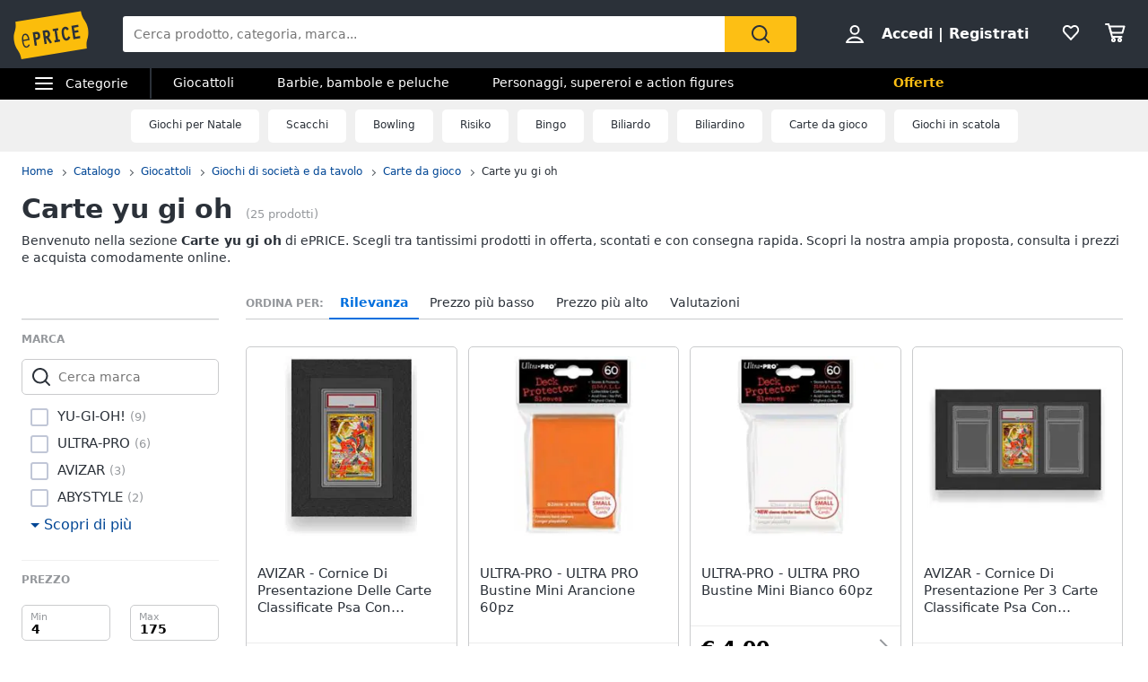

--- FILE ---
content_type: text/html; charset=utf-8
request_url: https://www.eprice.it/pr/carte-yu-gi-oh
body_size: 79864
content:

      <!DOCTYPE html>
      <html lang="it">
        <head>
           
        <!-- Google Tag Manager -->
        <script>(function(w,d,s,l,i){w[l]=w[l]||[];w[l].push({'gtm.start':
          new Date().getTime(),event:'gtm.js'});var f=d.getElementsByTagName(s)[0],
          j=d.createElement(s),dl=l!='dataLayer'?'&l='+l:'';j.async=true;j.src=
          'https://www.googletagmanager.com/gtm.js?id='+i+dl;
          f.parentNode.insertBefore(j,f);
          })(window,document,'script','dataLayer','GTM-WXK85VH');
        </script>
        <!-- // Google Tag Manager -->
        
          
        <!--  ADV  -->
        <link rel="dns-prefetch preconnect" href="https://ads.talkscreativity.com">
        <link rel="dns-prefetch preconnect" href="https://www.googletagservices.com">
        <link rel="dns-prefetch preconnect" href="https://securepubads.g.doubleclick.net">
        <link rel="dns-prefetch preconnect" href="https://googleads.g.doubleclick.net">
        <link rel="dns-prefetch preconnect" href="https://tpc.googlesyndication.com">
        <link rel="dns-prefetch preconnect" href="https://pagead2.googlesyndication.com">
        <link rel="preload" href="https://www.googletagservices.com/tag/js/gpt.js" as="script">
        <link rel="preload" href="https://pagead2.googlesyndication.com/pagead/js/adsbygoogle.js" as="script">        
        <script async="async" src="https://www.googletagservices.com/tag/js/gpt.js"></script>        
        <!--  // ADV  -->        
        
          
      <script
        defer
        data-domain="eprice.it"
        src="https://plausible.io/js/script.file-downloads.hash.outbound-links.pageview-props.revenue.tagged-events.js"
      ></script>
      <script>
        window.plausible =
          window.plausible ||
          function () {
            ;(window.plausible.q = window.plausible.q || []).push(arguments)
          }
      </script>
      
          <title data-react-helmet="true">Carte yu gi oh: prezzi e offerte su ePRICE</title>
          <meta data-react-helmet="true" name="description" content="Scopri su ePRICE la sezione Carte yu gi oh e acquista online. Trova i migliori prezzi e le offerte in corso. Consegna rapida e pagamento sicuro."/><meta data-react-helmet="true" name="robots" content="INDEX,FOLLOW"/><meta data-react-helmet="true" property="og:title" content="Carte yu gi oh: prezzi e offerte su ePRICE"/><meta data-react-helmet="true" property="og:description" content="Scopri su ePRICE la sezione Carte yu gi oh e acquista online. Trova i migliori prezzi e le offerte in corso. Consegna rapida e pagamento sicuro."/>
          <link data-react-helmet="true" rel="canonical" href="https://www.eprice.it/pr/carte-yu-gi-oh"/><link data-react-helmet="true" rel="prev" href="https://www.eprice.it/pr/carte-yu-gi-oh"/><link data-react-helmet="true" rel="next" href="https://www.eprice.it/pr/carte-yu-gi-oh?pp=2"/>
          <meta charSet="utf-8" />
          <meta name="viewport" content="width=device-width, initial-scale=1.0, maximum-scale=1.0, user-scalable=0" />
          <meta name="google" content="notranslate" />
          <link rel="shortcut icon" href="https://images.eprice.it/layout/images//mobile/ico_menu/favicon.ico" type="image/x-icon">
          
        <link rel="preconnect" href="https://cs.iubenda.com/">
        <link rel="preconnect" href="https://cdn.iubenda.com/">
        <script type="text/javascript">
          var _iub = _iub || [];
          _iub.csConfiguration = {
            "askConsentAtCookiePolicyUpdate": true,
            "enableRemoteConsent": true,
            "perPurposeConsent": true,
            "promptToAcceptOnBlockedElements": true,
            "siteId": 3661441,
            "gdprAppliesGlobally": false,
            "cookiePolicyId": 39594455,
            "lang": "it",
            "banner": {
              "acceptButtonColor": "#FDBF14",
              "acceptButtonDisplay": true,
              "backgroundOverlay": true,
              "closeButtonDisplay": false,
              "customizeButtonColor": "#212121",
              "customizeButtonDisplay": true,
              "explicitWithdrawal": true,
              "fontSizeBody": "13px",
              "listPurposes": true,
              "logo": null,
              "ownerName": "ePRICE IT",
              "position": "bottom",
              "prependOnBody": true,
              "rejectButtonColor": "#212121",
              "rejectButtonDisplay": true,
              "showTitle": false,
              "acceptButtonCaption": "Accetta e chiudi",
              "customizeButtonCaption": "Opzioni cookie",
              "rejectButtonCaption": "Continua senza accettare"
            }
          }
        </script>
        <script type="text/javascript" src="//cs.iubenda.com/sync/3661441.js"></script>
        <script type="text/javascript" src="//cdn.iubenda.com/cs/iubenda_cs.js" charset="UTF-8" async></script>
        
          
          <link rel="preload" href="//static.eprice.it/assets/prd/listing/dist/main.bee2b98c227f45432c6d.css" as="style" />
<link rel="preload" href="//static.eprice.it/assets/prd/listing/dist/eprice_it-web-templates-algolia.64df530a94126a093b86.css" as="style" />
<link rel="preload" href="//static.eprice.it/assets/prd/listing/dist/966.6dd437b633a88ad1a50b.css" as="style" />
<link rel="preload" href="//static.eprice.it/assets/prd/listing/dist/views-Product.fbcd8153078a290d841b.css" as="style" />
<link rel="preload" href="//static.eprice.it/assets/prd/listing/dist/eprice_it-web-components-breadcrumb.5e0de59a63461fc67194.css" as="style" />
<link rel="preload" href="//static.eprice.it/assets/prd/listing/dist/eprice_it-web-components-filter-active.0ae89add3d1683fe4ec3.css" as="style" />
<link rel="preload" href="//static.eprice.it/assets/prd/listing/dist/eprice_it-web-components-filter-list.88faa77f976666b870ba.css" as="style" />
<link rel="preload" href="//static.eprice.it/assets/prd/listing/dist/eprice_it-web-components-navigation-sort.6fdeff96fa4289b6a58c.css" as="style" />
<link rel="preload" href="//static.eprice.it/assets/prd/listing/dist/eprice_it-web-components-paginator.090aaf836133aa1c2f8a.css" as="style" />
<link rel="preload" href="//static.eprice.it/assets/prd/listing/dist/eprice_it-web-components-links-borded.5ea59dbbd33af2bae2cc.css" as="style" />
          <link data-chunk="main" rel="stylesheet" href="//static.eprice.it/assets/prd/listing/dist/main.bee2b98c227f45432c6d.css">
<link data-chunk="eprice_it-web-templates-algolia" rel="stylesheet" href="//static.eprice.it/assets/prd/listing/dist/eprice_it-web-templates-algolia.64df530a94126a093b86.css">
<link data-chunk="views-Product" rel="stylesheet" href="//static.eprice.it/assets/prd/listing/dist/966.6dd437b633a88ad1a50b.css">
<link data-chunk="views-Product" rel="stylesheet" href="//static.eprice.it/assets/prd/listing/dist/views-Product.fbcd8153078a290d841b.css">
<link data-chunk="eprice_it-web-components-breadcrumb" rel="stylesheet" href="//static.eprice.it/assets/prd/listing/dist/eprice_it-web-components-breadcrumb.5e0de59a63461fc67194.css">
<link data-chunk="eprice_it-web-components-filter-active" rel="stylesheet" href="//static.eprice.it/assets/prd/listing/dist/eprice_it-web-components-filter-active.0ae89add3d1683fe4ec3.css">
<link data-chunk="eprice_it-web-components-filter-list" rel="stylesheet" href="//static.eprice.it/assets/prd/listing/dist/eprice_it-web-components-filter-list.88faa77f976666b870ba.css">
<link data-chunk="eprice_it-web-components-navigation-sort" rel="stylesheet" href="//static.eprice.it/assets/prd/listing/dist/eprice_it-web-components-navigation-sort.6fdeff96fa4289b6a58c.css">
<link data-chunk="eprice_it-web-components-paginator" rel="stylesheet" href="//static.eprice.it/assets/prd/listing/dist/eprice_it-web-components-paginator.090aaf836133aa1c2f8a.css">
<link data-chunk="eprice_it-web-components-links-borded" rel="stylesheet" href="//static.eprice.it/assets/prd/listing/dist/eprice_it-web-components-links-borded.5ea59dbbd33af2bae2cc.css">

          <meta name="theme-color" content="#000000" />

          <meta name="apple-itunes-app" content="app-id=929989869" />
          <meta name="google-play-app" content="app-id=it.eprice.mobileapp" />
          <link rel="apple-touch-icon" href="https://images.eprice.it/layout/images/app/512x512-logo-eprice.jpg" />
          <link rel="android-touch-icon" href="https://images.eprice.it/layout/images/app/512x512-logo-eprice.jpg" />
        </head>
        <body className="tkst1">
          <div id="root"><script type="application/ld+json">{"@context":"https://schema.org","@type":"WebSite","url":"https://www.eprice.it/","potentialAction":{"@type":"SearchAction","target":"https://www.eprice.it/sa/?qs={search_term_string}&meta=searchbox","query-input":"required name=search_term_string"}}</script><script type="application/ld+json">{"@context":"https://schema.org","@type":"Organization","url":"https://www.eprice.it","logo":"https://images.eprice.it/layout/images/logo.png"}</script><header class="ep_SiteHeader"><div style="display:none"><div></div></div><div class="ep_headerTop"><div class="ep_icoBurger" role="presentation"><div class="ep_icoBurger_inner"></div></div><a href="/" class="ep_contLogo"><svg class="ep_logoEprice " width="65" height="42" viewBox="0 0 65 42"><g fill="none" fill-rule="evenodd"><path fill="#FBBD0B" d="M58.384.53L2.24 9.652c1.286 8.01-2.387 8.606-1.101 16.615 1.286 8.01 4.96 7.413 6.245 15.422l56.145-9.12c-1.287-8.009 2.387-8.605 1.1-16.614C63.343 7.944 59.67 8.54 58.384.53"></path><path fill="#2B3139" d="M56.406 14.037l-.282-1.838-5.839.985 1.76 11.486 5.84-.986-.282-1.84-3.957.667-.514-3.356 3.265-.55-.282-1.841-3.265.551-.4-2.61 3.956-.668zm-8.778 8.027l-.175.439a3.145 3.145 0 0 1-.528.907c-.222.251-.466.412-.742.459a.994.994 0 0 1-.842-.223c-.766-.577-1.2-2.49-1.336-3.502-.106-.684-.237-1.773-.125-2.672.055-.45.17-.843.344-1.11.178-.267.38-.424.733-.489.285-.046.518.014.754.155.232.142.455.374.643.646l.271.392 1.47-1.278-.256-.34c-.735-1.005-1.826-1.697-3.172-1.462-.753.124-1.352.478-1.774.969-.634.738-.88 1.724-.96 2.708-.077.987.019 1.992.144 2.806.167 1.077.475 2.462 1.127 3.576.327.555.745 1.05 1.294 1.375.545.326 1.215.465 1.963.338l.011-.001c1.351-.227 2.244-1.263 2.718-2.452l.159-.394-.371-.183-1.35-.664zm-13.182-4.32l1.379-.233 1.197 7.806-1.379.234.282 1.84 4.657-.787-.282-1.84-1.396.235-1.196-7.805 1.395-.236-.283-1.839-4.656.786.282 1.84zm-4.558 3.586c-.139.263-.319.396-.658.462l-1.076.181-.473-3.087.83-.14c.465-.078.776-.022.98.127.207.15.398.45.496 1.077.102.658.036 1.115-.1 1.38zm1.874.404c.234-.668.262-1.4.154-2.11-.161-1.055-.65-1.825-1.26-2.284-.611-.458-1.323-.619-1.951-.514l-3.188.539 1.761 11.485 1.883-.318-.724-4.72.452-.077 3.149 4.676 1.559-1.133-2.802-4.172a2.98 2.98 0 0 0 .967-1.372zm-10.32.97c-.146.274-.347.43-.715.507l-1.005.18-.473-3.082.754-.126c.488-.083.822-.015 1.047.148.225.162.414.463.505 1.042.095.606.03 1.052-.113 1.33zm-1.706-4.364l-2.65.448 1.76 11.485 1.883-.317-.724-4.72 1.106-.188a2.774 2.774 0 0 0 1.946-1.296c.433-.707.591-1.638.427-2.705-.149-.987-.563-1.78-1.233-2.259-.667-.479-1.538-.614-2.515-.448zM10.526 20.985c1.55-.265 2.248 1.797 2.579 3.417l-4.075.735c-.138-1.655-.05-3.858 1.496-4.152m1.412 9.755c-1.954.353-2.562-2.976-2.78-4.495l4.134-.746 1.12-.2c-.33-2.314-1.266-5.885-4.028-5.415v-.002a.07.07 0 0 0-.015.003c-.006 0-.011.001-.017.003-2.754.526-2.645 4.246-2.314 6.56.33 2.303 1.271 5.895 4.057 5.393 1.219-.22 2.032-1.19 2.5-2.404l-.976-.504c-.298.789-.848 1.658-1.68 1.807"></path></g></svg></a><div class="ep_headerRight ep_vContCenter"><section class="ep_userBox ep_vContCenter undefined" role="presentation"><svg class="ep_icoUser ep_a_hideMobile" width="24" height="24" fill="none" viewBox="0 0 24 24"><path d="M3.02439 21C3.01758 21 3.0104 20.9996 3.00308 20.9989L3.00029 20.9947C3.00011 20.9918 3 20.9888 3 20.9855C3 20.9821 3.00012 20.9789 3.00031 20.9759L3.01958 20.9414C4.89569 17.5793 8.37056 15.5604 12 15.5604C15.6294 15.5604 19.1043 17.5793 20.9804 20.9414L20.9966 20.9704C20.9961 20.9706 20.9957 20.9708 20.9953 20.971C20.9559 20.9905 20.9121 21 20.878 21H3.02439ZM12.0002 11.8212C9.51893 11.8212 7.5368 9.84437 7.5368 7.41062C7.5368 4.97687 9.51893 3 12.0002 3C14.4815 3 16.4636 4.97687 16.4636 7.41062C16.4636 9.84437 14.4815 11.8212 12.0002 11.8212Z" stroke="#2A3139" stroke-width="2"></path></svg><strong><a href="/pgr/accedi" class="ep_actionLink">Accedi</a><span class="ep_a_hideMobile"><span class="ep_pipe">|</span><a href="/pgr/registrati" class="ep_actionLink">Registrati</a></span></strong></section><a href="/pgr/preferiti" class="ep_wishBox"><svg class="ep_icoWish ep_icoWish " width="24" height="24" fill="none" viewBox="0 0 24 24"><path d="M5.12648 6.02927L5.1407 6.01464C5.83986 5.28052 6.8122 4.92499 7.83323 4.92499C8.99935 4.92499 10.1465 5.35397 11.0258 6.27714L11.2758 6.53964C11.6316 6.91326 12.2132 6.95483 12.6186 6.63562L12.9519 6.37312C12.9893 6.34368 13.0245 6.3116 13.0574 6.27714C13.8727 5.42108 15.0294 4.92499 16.1666 4.92499C17.1876 4.92499 18.1599 5.28052 18.8591 6.01464L18.8733 6.02927C20.5633 7.73278 20.5849 10.6227 18.9314 12.4346L11.9999 19.88L5.06514 12.4311C5.05793 12.4233 5.0506 12.4157 5.04314 12.4082C3.36582 10.7175 3.4104 7.75908 5.12648 6.02927Z" stroke="#2A3139" stroke-width="2" stroke-linecap="round" stroke-linejoin="round"></path></svg></a><a href="/pgr/carrello" class="ep_cartBox"><svg class="ep_icoCart " width="25" height="24" fill="none" viewBox="0 0 25 24"><circle cx="10.5" cy="20.5" r="1.5" stroke="#2A3139" stroke-width="2" stroke-linejoin="round"></circle><circle cx="17.5" cy="20.5" r="1.5" stroke="#2A3139" stroke-width="2" stroke-linejoin="round"></circle><path d="M22.5 5.5H6L8 12.5H20.5L22.5 5.5Z" stroke="#2A3139" stroke-width="2" stroke-linecap="round" stroke-linejoin="round"></path><path d="M2 3H5" stroke="#2A3139" stroke-width="2" stroke-linecap="round" stroke-linejoin="round"></path><path d="M5 3L9 17" stroke="#2A3139" stroke-width="2" stroke-linecap="round" stroke-linejoin="round"></path><path d="M9 17H19.5" stroke="#2A3139" stroke-width="2" stroke-linecap="round" stroke-linejoin="round"></path></svg></a></div><form class="ep_siteSearch" action="/sa/"><div class="ep_rootAutoComplete"><input type="text" placeholder="Cerca prodotto, categoria, marca..." name="qs" autoComplete="off" value=""/></div><button class="ep_contIcoSearch ep_vContCenter" type="submit"><svg class="ep_icoSearch " width="24" height="24" viewBox="0 0 24 24"><path d="M21.727 20.448l-4.187-4.201c1.184-1.553 1.912-3.47 1.912-5.389 0-2.374-.91-4.566-2.549-6.21C15.174 2.913 12.99 2 10.714 2c-2.275 0-4.55.913-6.188 2.557-3.368 3.38-3.368 8.95 0 12.329 1.729 1.735 3.913 2.557 6.188 2.557 1.912 0 3.823-.64 5.37-1.918l4.187 4.201c.182.183.455.274.728.274.273 0 .546-.091.728-.274.364-.274.364-.913 0-1.278zM5.982 15.516c-2.64-2.648-2.64-6.94 0-9.498C7.165 4.74 8.894 4.01 10.714 4.01c1.82 0 3.459.73 4.733 2.01 1.274 1.278 2.002 2.922 2.002 4.748 0 1.827-.728 3.47-2.002 4.749-2.64 2.648-6.917 2.648-9.465 0z"></path></svg></button></form></div><div class="ep_subHeader"><div class="ep_linkCatCont"><div class="ep_linkCategorie ep_vContCenter ep_a_hideMobile" role="presentation"><div class="ep_icoBurger"><div class="ep_icoBurger_inner"></div></div><span>Categorie</span></div><section id="ep_menuPanel"><span class="ep_mask" role="presentation"></span><nav class="ep_menuRoot"><div class="ep_step" style="margin-left:-100%"><div class="ep_topMenuPanel"><a href="/pgr/accedi" class="ep_actionLink">Accedi</a><a href="/pgr/registrati" class="ep_actionLink">Registrati</a><div class="ep_contBtn"><a href="/pgr/offerte" class="ep_btn v_transparent ep_a_white">Offerte</a></div><span class="ep_closeMenuPanel" role="presentation"><svg class="ep_icoClose " width="24" height="24" viewBox="0 0 24 24"><path fill="#2A3139" fill-rule="evenodd" d="M6.697 4.575c-.39-.39-1.119-.295-1.627.213-.507.507-.602 1.235-.212 1.626l5.633 5.632L5 17.5c-.355.355-.367 1.276.141 1.783.508.508 1.207.632 1.562.277l5.65-5.65 5.233 5.232c.39.39 1.119.295 1.627-.212.507-.508.602-1.236.212-1.627l-5.233-5.232 5.368-5.368c.355-.355.23-1.054-.277-1.562s-1.207-.631-1.562-.276l-5.386 5.35-5.638-5.64z" clip-rule="evenodd"></path></svg></span></div><ul class="ep_menuListCat"><li class="ep_showSubMenu " role="presentation"><svg class="ep_icoElettrodomestici ep_ico" width="32" height="32" viewBox="0 0 32 32"><path d="M23.3899 9C23.9422 9 24.3899 8.55228 24.3899 8C24.3899 7.44772 23.9422 7 23.3899 7C22.8376 7 22.3899 7.44772 22.3899 8C22.3899 8.55228 22.8376 9 23.3899 9Z" fill="#95989C"></path><path d="M20 9C20.5523 9 21 8.55228 21 8C21 7.44772 20.5523 7 20 7C19.4477 7 19 7.44772 19 8C19 8.55228 19.4477 9 20 9Z" fill="#95989C"></path><path fill-rule="evenodd" clip-rule="evenodd" d="M26 4H6V28H26V4ZM4 2V30H28V2H4Z" fill="#95989C"></path><path fill-rule="evenodd" clip-rule="evenodd" d="M16 23C18.2091 23 20 21.2091 20 19C20 16.7909 18.2091 15 16 15C13.7909 15 12 16.7909 12 19C12 21.2091 13.7909 23 16 23ZM16 25C19.3137 25 22 22.3137 22 19C22 15.6863 19.3137 13 16 13C12.6863 13 10 15.6863 10 19C10 22.3137 12.6863 25 16 25Z" fill="#95989C"></path><path d="M8 8C8 7.44772 8.44772 7 9 7H13C13.5523 7 14 7.44772 14 8V8C14 8.55228 13.5523 9 13 9H9C8.44772 9 8 8.55228 8 8V8Z" fill="#95989C"></path></svg>Elettrodomestici</li><li class="ep_showSubMenu " role="presentation"><svg class="ep_icoInformatica ep_ico" width="33" height="32" viewBox="0 0 33 32"><path fill-rule="evenodd" clip-rule="evenodd" d="M27 8H7V20H27V8ZM5 6V22H29V6H5Z" fill="#95989C"></path><path fill-rule="evenodd" clip-rule="evenodd" d="M2 24L32 24V26L2 26V24Z" fill="#95989C"></path></svg>Informatica</li><li class="ep_showSubMenu " role="presentation"><svg class="ep_icoTelefonia ep_ico" width="33" height="32" viewBox="0 0 33 32"><path fill-rule="evenodd" clip-rule="evenodd" d="M24.3 3.82858H10.3L10.3 27.8286H24.3V3.82858ZM10.3 1.82858C9.19548 1.82858 8.30005 2.72401 8.30005 3.82858V27.8286C8.30005 28.9332 9.19548 29.8286 10.3 29.8286H24.3C25.4046 29.8286 26.3 28.9332 26.3 27.8286V3.82858C26.3 2.72401 25.4046 1.82858 24.3 1.82858H10.3Z" fill="#95989C"></path><path d="M19 24C19 25.1046 18.1046 26 17 26C15.8954 26 15 25.1046 15 24C15 22.8954 15.8954 22 17 22C18.1046 22 19 22.8954 19 24Z" fill="#95989C"></path></svg>Telefonia</li><li class="ep_showSubMenu " role="presentation"><svg class="ep_icoAudio ep_ico" width="33" height="32" viewBox="0 0 33 32"><path fill-rule="evenodd" clip-rule="evenodd" d="M29 5H5V21H29V5ZM3 3V23H31V3H3Z" fill="#95989C"></path><path fill-rule="evenodd" clip-rule="evenodd" d="M18 22L18 26L16 26L16 22L18 22Z" fill="#95989C"></path><path fill-rule="evenodd" clip-rule="evenodd" d="M8 26L26 26V28L8 28V26Z" fill="#95989C"></path></svg>Tv e Home Cinema</li><li class="ep_showSubMenu " role="presentation"><svg class="ep_icoMenuDefault ep_ico" width="32" height="32" viewBox="0 0 32 32"><path fill-rule="evenodd" clip-rule="evenodd" d="M10.9502 13.2985L16.5018 15.2964L22.052 13.2985L29 15.7981L16.5011 20.2919L4.00216 15.7981L10.9502 13.2985ZM10.9501 14.8927L8.43451 15.7977L16.5011 18.6979L24.5677 15.7977L22.0521 14.8927L16.5019 16.8906L10.9501 14.8927ZM16.5 12.4004L8.43082 9.49727L16.5 6.59413L24.5692 9.49727L16.5 12.4004ZM16.5 13.9945L29 9.49727L16.5 5L4 9.49727L16.5 13.9945ZM29 22.5027L22.0574 20.0062L16.5014 22.004L10.9455 20.0062L4.00288 22.5027L16.5014 26.9995L16.5 27H16.5029L16.5014 26.9995L29 22.5027ZM16.5014 25.4054L24.5682 22.5031L22.0574 21.6002L16.5014 23.598L10.9455 21.6002L8.43472 22.5031L16.5014 25.4054ZM16.5 20.2915L16.5011 20.2919L16.5025 20.2914L16.5 20.2915Z" fill="#95989C"></path></svg>Smart home</li><li class="ep_showSubMenu " role="presentation"><svg class="ep_icoVideogiochi ep_ico" width="32" height="32" viewBox="0 0 32 32"><path fill-rule="evenodd" clip-rule="evenodd" d="M3.13692 15.1631C3.76052 12.4348 6.18745 10.5 8.98607 10.5H23.901C26.761 10.5 29.2235 12.5188 29.7844 15.3233L31.1773 22.2875C31.9753 26.2774 28.9235 30 24.8545 30C22.1207 30 19.684 28.276 18.7741 25.698L17.5562 22.2473C17.3982 21.7995 16.9749 21.5 16.5 21.5C16.0251 21.5 15.6018 21.7995 15.4437 22.2473L14.2632 25.592C13.331 28.2335 10.8342 30 8.03303 30C3.78991 30 0.646785 26.0574 1.59226 21.9209L3.13692 15.1631ZM8.98607 12.5C7.12032 12.5 5.50237 13.7899 5.08664 15.6087L3.54197 22.3666C2.88271 25.2509 5.07436 28 8.03303 28C9.98627 28 11.7272 26.7683 12.3773 24.9264L13.5578 21.5817C13.998 20.3342 15.1771 19.5 16.5 19.5C17.8228 19.5 19.0019 20.3342 19.4422 21.5817L20.6601 25.0324C21.2878 26.8108 22.9686 28 24.8545 28C27.6614 28 29.7666 25.4321 29.2161 22.6797L27.8233 15.7155C27.4493 13.8458 25.8077 12.5 23.901 12.5H8.98607Z" fill="#95989C"></path><path fill-rule="evenodd" clip-rule="evenodd" d="M13.2531 2.00067C13.3436 2.00098 13.4263 2.00126 13.5 2.00126L23.3332 2.00126V4.00126L13.5 4.00126C13.4208 4.00126 13.3349 4.00102 13.2433 4.00077C12.4342 3.99854 11.1753 3.99507 10.0697 4.14249C9.44577 4.22568 8.96274 4.34649 8.66237 4.49193C8.58051 4.53157 8.53019 4.56306 8.50057 4.58491C8.50494 4.897 8.53381 5.07454 8.56755 5.17762C8.59197 5.2522 8.60923 5.26384 8.62533 5.2747C8.62623 5.2753 8.62713 5.27591 8.62803 5.27653C8.67366 5.30782 8.80542 5.37468 9.13153 5.42584C9.4535 5.47635 9.89288 5.50126 10.5 5.50126H17.8332V11H15.8332V7.50126H10.5C9.85712 7.50126 9.2965 7.47618 8.82159 7.40168C8.35083 7.32783 7.88884 7.19469 7.49697 6.92598C6.61253 6.31951 6.5 5.33778 6.5 4.50126C6.5 3.52608 7.21563 2.97034 7.79076 2.69185C8.38101 2.40605 9.11673 2.25186 9.80533 2.16004C11.057 1.99315 12.4579 1.99794 13.2531 2.00067ZM8.46305 4.62006C8.46198 4.61991 8.46509 4.6148 8.47556 4.60518C8.46935 4.61539 8.46411 4.62021 8.46305 4.62006Z" fill="#95989C"></path><path d="M23.8333 16C23.8333 16.5523 23.3855 17 22.8333 17C22.281 17 21.8333 16.5523 21.8333 16C21.8333 15.4477 22.281 15 22.8333 15C23.3855 15 23.8333 15.4477 23.8333 16Z" fill="#95989C"></path><path fill-rule="evenodd" clip-rule="evenodd" d="M22.8333 15.2C22.3915 15.2 22.0333 15.5582 22.0333 16C22.0333 16.4418 22.3915 16.8 22.8333 16.8C23.2751 16.8 23.6333 16.4418 23.6333 16C23.6333 15.5582 23.2751 15.2 22.8333 15.2ZM21.6333 16C21.6333 15.3373 22.1706 14.8 22.8333 14.8C23.496 14.8 24.0333 15.3373 24.0333 16C24.0333 16.6628 23.496 17.2 22.8333 17.2C22.1706 17.2 21.6333 16.6628 21.6333 16Z" fill="#95989C"></path><path d="M23.8333 20C23.8333 20.5523 23.3855 21 22.8333 21C22.281 21 21.8333 20.5523 21.8333 20C21.8333 19.4477 22.281 19 22.8333 19C23.3855 19 23.8333 19.4477 23.8333 20Z" fill="#95989C"></path><path fill-rule="evenodd" clip-rule="evenodd" d="M22.8333 19.2C22.3915 19.2 22.0333 19.5582 22.0333 20C22.0333 20.4418 22.3915 20.8 22.8333 20.8C23.2751 20.8 23.6333 20.4418 23.6333 20C23.6333 19.5582 23.2751 19.2 22.8333 19.2ZM21.6333 20C21.6333 19.3373 22.1706 18.8 22.8333 18.8C23.496 18.8 24.0333 19.3373 24.0333 20C24.0333 20.6628 23.496 21.2 22.8333 21.2C22.1706 21.2 21.6333 20.6628 21.6333 20Z" fill="#95989C"></path><path d="M20.8333 17C21.3855 17 21.8333 17.4477 21.8333 18C21.8333 18.5523 21.3855 19 20.8333 19C20.281 19 19.8333 18.5523 19.8333 18C19.8333 17.4477 20.281 17 20.8333 17Z" fill="#95989C"></path><path fill-rule="evenodd" clip-rule="evenodd" d="M20.0333 18C20.0333 18.4418 20.3915 18.8 20.8333 18.8C21.2751 18.8 21.6333 18.4418 21.6333 18C21.6333 17.5582 21.2751 17.2 20.8333 17.2C20.3915 17.2 20.0333 17.5582 20.0333 18ZM20.8333 19.2C20.1706 19.2 19.6333 18.6628 19.6333 18C19.6333 17.3373 20.1706 16.8 20.8333 16.8C21.496 16.8 22.0333 17.3373 22.0333 18C22.0333 18.6628 21.496 19.2 20.8333 19.2Z" fill="#95989C"></path><path d="M24.8333 17C25.3855 17 25.8333 17.4477 25.8333 18C25.8333 18.5523 25.3855 19 24.8333 19C24.281 19 23.8333 18.5523 23.8333 18C23.8333 17.4477 24.281 17 24.8333 17Z" fill="#95989C"></path><path fill-rule="evenodd" clip-rule="evenodd" d="M24.0333 18C24.0333 18.4418 24.3915 18.8 24.8333 18.8C25.2751 18.8 25.6333 18.4418 25.6333 18C25.6333 17.5582 25.2751 17.2 24.8333 17.2C24.3915 17.2 24.0333 17.5582 24.0333 18ZM24.8333 19.2C24.1706 19.2 23.6333 18.6628 23.6333 18C23.6333 17.3373 24.1706 16.8 24.8333 16.8C25.496 16.8 26.0333 17.3373 26.0333 18C26.0333 18.6628 25.496 19.2 24.8333 19.2Z" fill="#95989C"></path><path fill-rule="evenodd" clip-rule="evenodd" d="M9.83325 15C10.3855 15 10.8333 15.4477 10.8333 16L10.8333 20C10.8333 20.5523 10.3855 21 9.83325 21C9.28097 21 8.83325 20.5523 8.83325 20L8.83325 16C8.83325 15.4477 9.28097 15 9.83325 15Z" fill="#95989C"></path><path fill-rule="evenodd" clip-rule="evenodd" d="M6.83325 18C6.83325 17.4477 7.28097 17 7.83325 17H11.8333C12.3855 17 12.8333 17.4477 12.8333 18C12.8333 18.5523 12.3855 19 11.8333 19H7.83325C7.28097 19 6.83325 18.5523 6.83325 18Z" fill="#95989C"></path></svg>Videogiochi</li><li class="ep_showSubMenu " role="presentation"><svg class="ep_icoAudio ep_ico" width="32" height="32" viewBox="0 0 32 32"><path d="M25.9211 15.1803C25.75 10.0984 21.3707 6 16 6C10.6293 6 6.25 10.0984 6.07895 15.1803C4.33366 15.3443 3 16.7544 3 18.459V22.7213C3 24.5246 4.53947 26 6.42105 26H10.1842V15.1803H8.81579C8.98684 11.5403 12.1339 8.62295 16 8.62295C19.8661 8.62295 23.0132 11.5405 23.1842 15.1803H21.8158V26H25.5789C27.4605 26 29 24.5246 29 22.7213V18.459C29 16.7544 27.6663 15.3443 25.9211 15.1803ZM7.44737 23.377H6.42105C6.04419 23.377 5.73684 23.0825 5.73684 22.7213V18.459C5.73684 18.0978 6.0442 17.8033 6.42105 17.8033H7.44737V23.377ZM26.2632 22.7213C26.2632 23.0825 25.9558 23.377 25.5789 23.377H24.5526V17.8033H25.5789C25.9558 17.8033 26.2632 18.0978 26.2632 18.459V22.7213Z" fill="#95989C"></path></svg>Audio e musica</li><li class="ep_showSubMenu " role="presentation"><svg class="ep_icoClima ep_ico" width="33" height="32" viewBox="0 0 33 32"><path fill-rule="evenodd" clip-rule="evenodd" d="M20 13H2V11H20V13Z" fill="#95989C"></path><path d="M24 12C24 12.5523 23.5523 13 23 13C22.4477 13 22 12.5523 22 12C22 11.4477 22.4477 11 23 11C23.5523 11 24 11.4477 24 12Z" fill="#95989C"></path><path d="M28 12C28 12.5523 27.5523 13 27 13C26.4477 13 26 12.5523 26 12C26 11.4477 26.4477 11 27 11C27.5523 11 28 11.4477 28 12Z" fill="#95989C"></path><path fill-rule="evenodd" clip-rule="evenodd" d="M3 6H30V15H27.7323C28.6032 15.5106 29.3444 16.1947 29.8996 17H30H32V15V6V4H30H3H1V6V15V17H3H18.1004C18.6556 16.1947 19.3968 15.5106 20.2677 15H3V6Z" fill="#95989C"></path><path d="M28.3537 17.8538L27.6462 17.1463L25.2925 19.5H24.5V18.7075L26.8537 16.3538L26.1462 15.6463L24.5 17.2925V15H23.5V17.2925L21.8538 15.6463L21.1463 16.3538L23.5 18.7075V19.5H22.7075L20.3538 17.1463L19.6463 17.8538L21.2925 19.5H19V20.5H21.2925L19.6463 22.1462L20.3538 22.8537L22.7075 20.5H23.5V21.2925L21.1463 23.6462L21.8538 24.3537L23.5 22.7075V25H24.5V22.7075L26.1462 24.3537L26.8537 23.6462L24.5 21.2925V20.5H25.2925L27.6462 22.8537L28.3537 22.1462L26.7075 20.5H29V19.5H26.7075L28.3537 17.8538Z" fill="#95989C"></path></svg>Clima</li><li class="ep_showSubMenu " role="presentation"><svg class="ep_icoArredo ep_ico" width="32" height="32" viewBox="0 0 32 32"><path fill="#95989C" d="M32,15.4c-0.2-2-1.8-3.5-3.7-3.6h-0.2V9.7c0-2.1-1.6-3.7-3.6-3.7H7.6c-2,0-3.6,1.7-3.6,3.7v2.1H3.7 c-1.9,0.1-3.5,1.6-3.7,3.6c-0.2,1.6,0.7,3.2,2.1,3.9v2.1c0,1.2,0.7,2.3,1.8,2.8V26c0,0.6,0.4,1,1,1c0.5,0,1-0.5,1-1v-1.5h20.1v1.4 c0,0.6,0.4,1,1,1c0.5,0,1-0.5,1-1v-1.7c1.1-0.5,1.8-1.6,1.8-2.8v-2.1C31.3,18.6,32.1,17,32,15.4z M5.9,9.7C5.9,8.8,6.7,8,7.6,8h16.8 c0.4,0,0.9,0.2,1.2,0.5c0.3,0.3,0.5,0.8,0.5,1.2v2.8c-0.2,0.1-0.4,0.3-0.5,0.5c-0.4,0.4-0.7,0.8-0.9,1.3H7.3 c-0.2-0.5-0.5-0.9-0.9-1.3c-0.2-0.2-0.3-0.3-0.5-0.5L5.9,9.7z M24.4,16.3v2H7.6v-2H24.4z M28.6,17.6c-0.4,0.1-0.8,0.5-0.8,1v2.8 c0,0.6-0.4,1-1,1H5.1c-0.5,0-1-0.5-1-1v-2.8c0-0.5-0.3-0.9-0.8-1c-0.9-0.2-1.5-1.1-1.4-2c0.1-0.9,0.8-1.7,1.7-1.7h0.1 c0.5,0,0.9,0.2,1.3,0.5c0.4,0.3,0.6,0.8,0.6,1.3v3.5c0,0.6,0.5,1,1,1h18.8c0.5,0,1-0.5,1-1v-3.5c0-0.5,0.2-1,0.6-1.3 c0.3-0.4,0.8-0.6,1.3-0.5c0.9,0,1.7,0.8,1.7,1.7C30.1,16.5,29.5,17.4,28.6,17.6z"></path></svg>Arredo</li><li class="ep_showSubMenu " role="presentation"><svg class="ep_icoBrico ep_ico" width="33" height="32" viewBox="0 0 33 32"><path fill-rule="evenodd" clip-rule="evenodd" d="M1 9.35715C1 8.80486 1.44772 8.35715 2 8.35715L7.77778 8.35715C8.33006 8.35715 8.77778 8.80486 8.77778 9.35715C8.77778 9.90943 8.33006 10.3571 7.77778 10.3571L2 10.3571C1.44772 10.3571 1 9.90943 1 9.35715Z" fill="#95989C"></path><path fill-rule="evenodd" clip-rule="evenodd" d="M12.9285 8.07144H10.6428C9.97212 8.07144 9.42847 8.6151 9.42847 9.28573C9.42847 9.95636 9.97212 10.5 10.6428 10.5H12.9285V8.07144ZM10.6428 6.07144C8.86755 6.07144 7.42847 7.51053 7.42847 9.28573C7.42847 11.0609 8.86755 12.5 10.6428 12.5H14.9285V6.07144H10.6428Z" fill="#95989C"></path><path fill-rule="evenodd" clip-rule="evenodd" d="M13.3333 6C13.3333 4.89543 14.2287 4 15.3333 4H29.9999C31.1045 4 31.9999 4.89543 31.9999 6V12.2949C31.9999 13.3995 31.1045 14.2949 29.9999 14.2949L28.467 14.2949L31.9999 19.1931V27.4286H21.6666V23.2713L24.5738 20.1363L20.2402 14.2949H15.3333C14.2287 14.2949 13.3333 13.3995 13.3333 12.2949V6ZM29.9999 6H15.3333V12.2949H21.2468L27.1696 20.2785L23.6666 24.0559V25.4286H29.9999V19.8391L26.8449 15.4649C25.8908 14.1421 26.836 12.2949 28.467 12.2949H29.9999V6Z" fill="#95989C"></path><path fill-rule="evenodd" clip-rule="evenodd" d="M18.2144 16.7857C18.2144 16.2334 18.6621 15.7857 19.2144 15.7857L22.5477 15.7857C23.1 15.7857 23.5477 16.2334 23.5477 16.7857C23.5477 17.338 23.1 17.7857 22.5477 17.7857H19.2144C18.6621 17.7857 18.2144 17.338 18.2144 16.7857Z" fill="#95989C"></path></svg>Brico e Giardinaggio</li><li class="ep_showSubMenu " role="presentation"><svg class="ep_icoSalute ep_ico" width="32" height="32" fill="none" viewBox="0 0 32 32"><path d="M15.2307 30H1.71511C1.3218 30 1 29.6705 1 29.2677V7.29798C1 6.12626 1.92964 5.17424 3.07382 5.17424H13.872C15.0161 5.17424 15.9458 6.12626 15.9458 7.29798V29.2677C15.9458 29.6705 15.624 30 15.2307 30ZM2.43022 28.5353H14.5156V7.29798C14.5156 6.93182 14.2295 6.63889 13.872 6.63889H3.07382C2.71626 6.63889 2.43022 6.93182 2.43022 7.29798V28.5353Z" fill="#95989C"></path><path d="M12.549 6.67551H4.86159C4.46828 6.67551 4.14648 6.34596 4.14648 5.94318V1.73232C4.14648 1.32955 4.46828 1 4.86159 1H12.549C12.9423 1 13.2641 1.32955 13.2641 1.73232V5.94318C13.2641 6.34596 12.9423 6.67551 12.549 6.67551ZM5.5767 5.21086H11.8339V2.46465H5.5767V5.21086Z" fill="#95989C"></path><path d="M15.2307 23.8851H1.71511C1.3218 23.8851 1 23.5556 1 23.1528V12.1313C1 11.7285 1.3218 11.399 1.71511 11.399H15.2307C15.624 11.399 15.9458 11.7285 15.9458 12.1313V23.1528C15.9458 23.5556 15.624 23.8851 15.2307 23.8851ZM2.43022 22.4205H14.5156V12.8636H2.43022V22.4205Z" fill="#95989C"></path><path d="M8.47292 20.3333C8.07961 20.3333 7.75781 20.0038 7.75781 19.601V15.6831C7.75781 15.2803 8.07961 14.9508 8.47292 14.9508C8.86623 14.9508 9.18803 15.2803 9.18803 15.6831V19.5644C9.18803 20.0038 8.86623 20.3333 8.47292 20.3333Z" fill="#95989C"></path><path d="M10.368 18.3561H6.5779C6.18459 18.3561 5.86279 18.0265 5.86279 17.6237C5.86279 17.221 6.18459 16.8914 6.5779 16.8914H10.368C10.7613 16.8914 11.0831 17.221 11.0831 17.6237C11.0831 18.0265 10.7613 18.3561 10.368 18.3561Z" fill="#95989C"></path><path d="M31.2849 30H18.699C18.3057 30 17.9839 29.6705 17.9839 29.2677V22.6402C17.9839 20.2235 19.1638 17.9899 21.1304 16.6717V13.596C21.1304 13.1932 21.4522 12.8636 21.8455 12.8636H28.1384C28.5318 12.8636 28.8536 13.1932 28.8536 13.596V16.6717C30.7844 17.9899 32 20.2601 32 22.6402V29.2677C32 29.6705 31.6782 30 31.2849 30ZM19.4141 28.5354H30.5341V22.6402C30.5341 20.6263 29.4614 18.7222 27.7451 17.697C27.5306 17.5505 27.3876 17.3308 27.3876 17.0745V14.3283H22.5606V17.0745C22.5606 17.3308 22.4176 17.5871 22.203 17.697C20.4868 18.7222 19.4141 20.5897 19.4141 22.6402V28.5354Z" fill="#95989C"></path><path d="M30.3195 13.4861C30.1407 13.4861 29.962 13.4129 29.8189 13.2664L27.8166 11.2159H21.8455C21.4522 11.2159 21.1304 10.8864 21.1304 10.4836C21.1304 10.0808 21.4522 9.75127 21.8455 9.75127H28.1384C28.3172 9.75127 28.496 9.8245 28.639 9.97096L30.8559 12.2412C31.1419 12.5341 31.1419 12.9735 30.8559 13.2664C30.7128 13.4129 30.4983 13.4861 30.3195 13.4861Z" fill="#95989C"></path><path d="M24.992 14.3283C24.5987 14.3283 24.2769 13.9987 24.2769 13.596V10.4836C24.2769 10.0808 24.5987 9.75127 24.992 9.75127C25.3853 9.75127 25.7071 10.0808 25.7071 10.4836V13.596C25.7071 13.9987 25.3853 14.3283 24.992 14.3283Z" fill="#95989C"></path><path d="M27.316 25.3497H22.6677C22.2744 25.3497 21.9526 25.0202 21.9526 24.6174V22.3472C21.9526 21.9444 22.2744 21.6149 22.6677 21.6149H27.2802C27.6735 21.6149 27.9953 21.9444 27.9953 22.3472V24.6174C28.0311 25.0202 27.7093 25.3497 27.316 25.3497ZM23.3829 23.8851H26.5651V23.0795H23.3829V23.8851Z" fill="#95989C"></path></svg>Salute e igiene</li><li class="ep_showSubMenu " role="presentation"><svg class="ep_icoBeauty ep_ico" width="32" height="32" viewBox="0 0 32 32"><path d="M16,20.3c-4.6,0-8.4-4.1-8.4-9.1s3.8-9.1,8.4-9.1c4.6,0,8.4,4.1,8.4,9.1S20.6,20.3,16,20.3z M16,4.1
              c-3.5,0-6.4,3.2-6.4,7.1s2.9,7.1,6.4,7.1c3.5,0,6.4-3.2,6.4-7.1S19.5,4.1,16,4.1z" fill="#95989C"></path><path d="M16,24.5c-6.8,0-12.3-6-12.3-13.4h2c0,6.3,4.6,11.4,10.3,11.4s10.3-5.1,10.3-11.4h2
              C28.3,18.5,22.8,24.5,16,24.5z" fill="#95989C"></path><rect x="15" y="23.5" width="2" height="5.4" fill="#95989C"></rect><rect x="11.4" y="27.9" width="8.9" height="2" fill="#95989C"></rect></svg>Beauty</li><li class="ep_showSubMenu ep_active" role="presentation"><svg class="ep_icoGiocattoli ep_ico" width="32" height="32" fill="none" viewBox="0 0 32 32"><path fill-rule="evenodd" clip-rule="evenodd" d="M2.91725 23.7574L2.0639 25.8024L2.06362 25.8022C1.90081 26.1942 2.06081 26.6545 2.42572 26.8323C6.71762 28.935 11.2862 30 16.0021 30C20.7165 30 25.2851 28.9335 29.5784 26.8323C29.9391 26.6561 30.0991 26.1957 29.9363 25.8037L29.0815 23.7588C29.0029 23.5704 28.8584 23.4245 28.6801 23.3516C28.5005 23.2802 28.304 23.2863 28.13 23.3714C27.5335 23.6646 26.93 23.9304 26.3222 24.1781C26.5903 20.0443 25.9868 17.899 25.3215 16.439C26.3054 16.3722 27.2078 15.6869 27.6163 14.6326C28.21 13.1013 28.6268 9.80428 28.3054 6.4983L28.7616 6.31903C28.951 6.24457 29.1026 6.08809 29.1812 5.88602C29.2584 5.68397 29.2542 5.45605 29.1686 5.25855C28.109 2.79575 25.2864 1.50132 22.4596 2.17893C20.0738 2.75028 17.525 4.94078 17.525 9.37118C17.525 10.6808 17.6709 11.5529 17.8323 12.2092H12.0443C11.0506 12.2092 10.2421 13.0813 10.2351 14.1554C8.54825 14.6856 5.66817 17.0604 5.39168 24.0598C4.88078 23.8456 4.37269 23.6161 3.86884 23.3685C3.69483 23.2834 3.49552 23.2758 3.31867 23.3487C3.14041 23.4232 2.99585 23.5691 2.91725 23.7574ZM6.81227 24.6129C7.60661 24.8969 8.40799 25.14 9.21777 25.3481C9.789 22.5678 11.754 20.4133 14.2552 19.7163V16.1338H12.0461C11.5689 16.1338 11.1352 15.9287 10.811 15.599C9.79623 15.7525 6.95281 17.5027 6.81227 24.6129ZM10.6226 25.6704C11.1827 22.9795 13.3876 21.0272 15.9995 21.0272C18.6116 21.0272 20.8166 22.9797 21.378 25.6704C19.6149 26.0229 17.82 26.2022 15.9995 26.2022C14.1791 26.2022 12.384 26.0244 10.6226 25.6704ZM16.3069 16.1351V19.4882C16.2791 19.4866 16.2514 19.4846 16.2236 19.4826C16.1488 19.4773 16.0739 19.4719 15.9982 19.473C15.932 19.473 15.867 19.4773 15.802 19.4817C15.765 19.4841 15.728 19.4866 15.6908 19.4882V16.1351H16.3069ZM12.0444 13.7665H17.8985C18.1063 13.7665 18.2747 13.9489 18.2747 14.1722C18.2747 14.3956 18.1049 14.5779 17.8985 14.5779L12.0444 14.5794C11.8394 14.5794 11.671 14.3971 11.671 14.1737C11.671 13.9489 11.8381 13.7665 12.0444 13.7665ZM26.9077 7.04366C27.1294 9.86813 26.7982 12.7197 26.2901 14.0294L26.2903 14.029C26.0278 14.7066 25.451 14.9466 25.013 14.8828C24.5948 14.8221 24.293 14.4954 24.1527 13.9758C24.1246 13.8619 24.0979 13.7464 24.0839 13.6249C24.0197 13.0794 23.8416 12.6646 23.685 12.2999L23.6825 12.294L23.6823 12.2935C23.4536 11.7635 23.2727 11.3442 23.4158 10.4693C23.4846 10.0469 23.2249 9.64281 22.8333 9.56836C22.4432 9.4924 22.0698 9.77501 22.001 10.1989C21.7794 11.5579 22.113 12.3311 22.381 12.9523L22.3814 12.9533C22.5176 13.2663 22.6228 13.514 22.6593 13.8193C22.6593 13.8224 22.6593 13.8254 22.6607 13.8285C22.6733 13.9378 22.6902 14.0427 22.7098 14.143C22.7159 14.1756 22.7233 14.2066 22.7307 14.2372C22.7336 14.2494 22.7365 14.2615 22.7393 14.2736C22.7443 14.2938 22.7488 14.3143 22.7533 14.3347C22.7603 14.3665 22.7673 14.3981 22.7758 14.4286C22.94 15.053 23.2207 15.5772 23.5141 16.1226C24.3057 17.592 25.2839 19.4087 24.8348 24.7325C24.1541 24.9665 23.4678 25.1716 22.7758 25.3494C22.2059 22.5662 20.2394 20.4119 17.7383 19.7175V16.135H17.8927L17.8941 16.1366C18.8949 16.1366 19.7075 15.2569 19.7075 14.1736C19.7075 13.6282 19.6107 13.2028 19.4928 12.7865L20.0738 12.589C20.4514 12.4599 20.6619 12.0238 20.544 11.6136C20.4247 11.2034 20.0219 10.9755 19.643 11.1047L19.1054 11.2885C19.0535 10.9923 19.0128 10.6459 18.9875 10.2432L19.7833 10.3359C19.81 10.3389 19.8366 10.3405 19.8619 10.3405C20.224 10.3405 20.5356 10.0457 20.5749 9.64613C20.6184 9.21924 20.3321 8.83484 19.9377 8.78926L18.9903 8.67835C19.0226 8.2788 19.0816 7.89744 19.1672 7.53585L19.9798 7.9825C20.0851 8.04024 20.196 8.06759 20.3054 8.06759C20.5679 8.06759 20.8191 7.9126 20.9469 7.64216C21.1265 7.25929 20.9862 6.79136 20.6325 6.59689L19.7034 6.08489C19.8844 5.74609 20.0963 5.43919 20.3377 5.16116L20.8879 6.02869C21.0269 6.24747 21.2514 6.36598 21.4802 6.36598C21.6219 6.36598 21.7623 6.32192 21.8872 6.22924C22.2142 5.98615 22.297 5.50152 22.0725 5.14752L21.4788 4.21318C21.7932 4.02934 22.1357 3.88501 22.502 3.77562L22.6704 4.87406C22.7294 5.25541 23.0339 5.52584 23.3792 5.52584C23.4171 5.52584 23.4578 5.52281 23.4971 5.51521C23.8873 5.4438 24.1525 5.04421 24.088 4.62034L23.9266 3.56445C25.3427 3.56293 26.6621 4.16458 27.4368 5.18403L26.0936 5.7082C25.7203 5.85405 25.5266 6.29919 25.6613 6.70334C25.7666 7.01935 26.0431 7.21685 26.3378 7.21685C26.4192 7.21685 26.5021 7.20318 26.5821 7.17128L26.9077 7.04366ZM28.3266 25.7266C24.4121 27.5284 20.2691 28.443 15.9996 28.4431C11.7286 28.4431 7.58543 27.5299 3.67224 25.7266L3.9347 25.0991C7.76776 26.863 11.8225 27.7578 15.9994 27.7578C20.1778 27.7578 24.2326 26.8645 28.0642 25.0991L28.3266 25.7266ZM24.8179 10.0796C24.8179 11.1173 26.2551 11.1173 26.2551 10.0796C26.2551 9.04191 24.8179 9.04191 24.8179 10.0796Z" fill="#95989C"></path></svg>Giocattoli</li><li class="ep_showSubMenu " role="presentation"><svg class="ep_icoInfanzia ep_ico" width="32" height="32" fill="none" viewBox="0 0 32 32"><path d="M18.3,19.5c-0.3,0-0.5-0.1-0.7-0.3l-4.7-4.7c-0.2-0.2-0.3-0.4-0.3-0.7s0.1-0.5,0.3-0.7l0.2-0.2 c1.2-1.2,2-2.8,2.2-4.6c0.2-1.7,1-3.2,2.3-4.4c1.4-1.3,3.2-2,5.1-2c1.9,0,3.7,0.7,5,1.9c1.5,1.4,2.4,3.3,2.5,5.4 c0,2.1-0.7,4-2.2,5.5c-1.2,1.2-2.7,1.9-4.3,2.1c-1.7,0.2-3.3,1-4.5,2.2L19,19.2C18.8,19.4,18.5,19.5,18.3,19.5L18.3,19.5z M14.9,13.7l3.4,3.4c1.4-1.2,3.2-2,5.1-2.3c1.2-0.2,2.3-0.7,3.1-1.6c1.1-1.1,1.6-2.5,1.6-4c0-1.5-0.7-2.9-1.8-3.9 c-1-0.9-2.3-1.4-3.7-1.4c-1.4,0-2.8,0.5-3.8,1.5c-0.9,0.9-1.5,2-1.7,3.2C16.9,10.5,16.1,12.3,14.9,13.7z" fill="#95989C"></path><path d="M20,26.9c-0.9,0-1.7-0.3-2.4-1L6.1,14.4c-1.3-1.3-1.3-3.4,0-4.7c1.3-1.3,3.5-1.3,4.7,0l11.5,11.5 c1.3,1.3,1.3,3.4,0,4.7C21.7,26.5,20.9,26.9,20,26.9z M8.5,10.7c-0.4,0-0.7,0.1-1,0.4C7,11.6,7,12.4,7.5,13L19,24.5 c0.5,0.5,1.4,0.5,1.9,0c0.5-0.5,0.5-1.4,0-1.9L9.4,11.1C9.2,10.8,8.8,10.7,8.5,10.7z" fill="#95989C"></path><path d="M10,25.6c-1,0-1.9-0.4-2.6-1.1c-1.4-1.4-1.4-3.7,0-5.1l2.5-2.5c0.4-0.4,1-0.4,1.4,0l3.7,3.7 c0.2,0.2,0.3,0.4,0.3,0.7s-0.1,0.5-0.3,0.7l-2.5,2.5C11.9,25.2,11,25.6,10,25.6z M10.7,19l-1.8,1.8c-0.6,0.6-0.6,1.7,0,2.3 c0.6,0.6,1.7,0.6,2.3,0l1.8-1.8L10.7,19z" fill="#95989C"></path><path d="M6,30.1c-1.1,0-2.1-0.4-2.9-1.2c-1.6-1.6-1.6-4.2,0-5.8c0.8-0.8,1.8-1.2,2.9-1.2s2.1,0.4,2.9,1.2 c1.6,1.6,1.6,4.2,0,5.8C8.1,29.7,7.1,30.1,6,30.1z M6,23.9c-0.6,0-1.1,0.2-1.5,0.6c-0.8,0.8-0.8,2.2,0,3c0.8,0.8,2.2,0.8,3,0 c0.8-0.8,0.8-2.2,0-3C7.1,24.1,6.5,23.9,6,23.9z" fill="#95989C"></path></svg>Prima infanzia</li><li class="ep_showSubMenu " role="presentation"><svg class="ep_icoFoto ep_ico" width="32" height="32" fill="none" viewBox="0 0 32 32"><path fill-rule="evenodd" clip-rule="evenodd" d="M12.1667 5C11.6145 5 11.1667 5.44772 11.1667 6V9H4.16675C3.61446 9 3.16675 9.44772 3.16675 10V24C3.16675 24.5523 3.61446 25 4.16675 25H28.1667C28.719 25 29.1667 24.5523 29.1667 24V10C29.1667 9.44772 28.719 9 28.1667 9H21.1667V6C21.1667 5.44772 20.719 5 20.1667 5H12.1667ZM9.16675 6C9.16675 4.34315 10.5099 3 12.1667 3H20.1667C21.8236 3 23.1667 4.34315 23.1667 6V7H28.1667C29.8236 7 31.1667 8.34315 31.1667 10V24C31.1667 25.6569 29.8236 27 28.1667 27H4.16675C2.5099 27 1.16675 25.6569 1.16675 24V10C1.16675 8.34315 2.50989 7 4.16675 7H9.16675V6Z" fill="#95989C"></path><path fill-rule="evenodd" clip-rule="evenodd" d="M16.1667 14C14.5099 14 13.1667 15.3431 13.1667 17C13.1667 18.6569 14.5099 20 16.1667 20C17.8236 20 19.1667 18.6569 19.1667 17C19.1667 15.3431 17.8236 14 16.1667 14ZM11.1667 17C11.1667 14.2386 13.4053 12 16.1667 12C18.9282 12 21.1667 14.2386 21.1667 17C21.1667 19.7614 18.9282 22 16.1667 22C13.4053 22 11.1667 19.7614 11.1667 17Z" fill="#95989C"></path><path fill-rule="evenodd" clip-rule="evenodd" d="M23.1667 12C23.1667 11.4477 23.6145 11 24.1667 11H26.1667C26.719 11 27.1667 11.4477 27.1667 12C27.1667 12.5523 26.719 13 26.1667 13H24.1667C23.6145 13 23.1667 12.5523 23.1667 12Z" fill="#95989C"></path></svg>Fotografia</li><li class="ep_showSubMenu " role="presentation"><svg class="ep_icoCucina ep_ico" width="33" height="32" viewBox="0 0 33 32"><path d="M12.2152 17.7564L15.4379 14.5337L7.38116 6.477C5.53961 8.31854 5.53961 11.1959 7.38116 13.0375L12.2152 17.7564ZM19.9266 15.6847C21.6531 16.4904 24.1852 15.9149 26.0267 14.0734C28.2136 11.8865 28.674 8.77892 26.9475 7.05248C25.2211 5.32604 22.1135 5.78642 19.9266 7.97325C18.0851 9.81479 17.5096 12.2318 18.3153 14.0734L7.15096 25.2377L8.76231 26.849L16.704 18.9074L24.6456 26.849L26.2569 25.2377L18.3153 17.296L19.9266 15.6847Z" fill="#95989C"></path></svg>Casalinghi</li><li class="ep_showSubMenu " role="presentation"><svg class="ep_icoAbbigliamento ep_ico" width="32" height="32" viewBox="0 0 32 32"><path d="M3.23613 20.0039L15.0322 13.0411V11.8555C15.0322 10.5113 16.499 9.92722 16.499 9.92722C17.4483 9.46457 17.363 8.46707 17.363 8.46707C17.363 7.29567 16.3141 6.92052 15.8471 6.92052C15.0618 6.92052 14.2918 7.35584 14.2108 8.35115C14.0839 9.91302 12.3143 9.51601 12.3143 8.26147C12.3143 7.07693 13.396 4.99779 15.8613 4.99779C18.5268 4.99779 19.2924 7.6042 19.2924 8.42779C19.2924 9.04905 19.194 9.62325 18.8101 10.2784C18.1582 11.3919 16.8544 11.5669 16.8544 12.3041V13.0412L28.771 20.0303C29.9467 20.7249 30.1589 22.2014 29.9041 23.0972C29.6558 23.9667 28.7841 25.0025 27.2145 25.0025H27.2113H4.93586C3.17931 25.0025 2.37759 23.9951 2.13026 23.1256C1.87542 22.2298 1.87542 20.8419 3.23604 20.0042L3.23613 20.0039ZM4.90849 23.0478H27.1794C27.9045 23.0762 28.3519 22.0601 27.6355 21.6128L16.0177 14.8292L4.46018 21.5831C3.74268 22.0906 4.13205 23.0454 4.90863 23.0476L4.90849 23.0478Z" fill="#95989C"></path></svg>Abbigliamento</li><li class="ep_showSubMenu " role="presentation"><svg class="ep_icoSport ep_ico" width="33" height="32" viewBox="0 0 33 32"><path d="M17 4C10.3718 4 5 9.3718 5 16C4.99883 22.627 10.3718 27.9988 17 28C23.6282 28 29.0012 22.6282 29 15.9988C29.0012 9.3706 23.627 4 17 4ZM25.1306 21.8065L23.449 20.5842L19.3675 23.5503L20.012 25.5354C19.0604 25.8366 18.0491 26.0007 16.9991 26.0007C15.9491 26.0007 14.9377 25.8366 13.9874 25.5366L14.6331 23.5503L10.5504 20.5842L8.86988 21.8053C7.71206 20.1881 7.02182 18.2158 7.00424 16.0807L9.08783 16.0796L10.6464 11.282L8.96711 10.0609C10.1765 8.42728 11.8663 7.17571 13.834 6.51817L14.4785 8.49982H19.5221L20.1655 6.51934C22.1342 7.17676 23.824 8.42833 25.0336 10.062L23.3531 11.2831L24.9117 16.0807H26.9965C26.98 18.2171 26.2886 20.188 25.1308 21.8065L25.1306 21.8065Z" fill="#95989C"></path><path d="M14.4605 12.5512L12.9031 17.3488L16.9837 20.3136L21.0652 17.3488L19.5066 12.5512H14.4605Z" fill="#95989C"></path></svg>Sport</li><li class="ep_showSubMenu " role="presentation"><svg class="ep_icoAnimali ep_ico" width="32" height="32" viewBox="0 0 32 32"><path d="M10.2065 29.44C11.2959 29.4498 12.3524 29.067 13.1837 28.3616L13.3773 28.1931L13.3762 28.1942C14.1145 27.5828 15.042 27.2481 16.0001 27.2481C16.9583 27.2481 17.8858 27.5828 18.6241 28.1942L18.8198 28.3648C19.6489 29.0692 20.7055 29.4509 21.7937 29.44C24.1562 29.44 26.0802 27.7064 26.0802 25.5757V24.879C26.0649 23.6201 25.5027 22.4312 24.5402 21.6195C23.2255 20.4951 22.1493 19.1181 21.3759 17.5704L20.1269 15.0504C19.405 13.5859 17.7841 12.6398 16.0003 12.6398C14.2164 12.6398 12.5955 13.5859 11.8736 15.0482L11.0555 16.7064V16.7053C9.96175 18.9004 8.59236 20.9467 6.98121 22.7953C6.30526 23.5653 5.92902 24.5518 5.92026 25.5756C5.92026 27.7062 7.84388 29.44 10.2065 29.44ZM8.72009 24.2065C10.4384 22.2301 11.8975 20.0426 13.0634 17.6965L13.8838 16.0384C14.225 15.3482 15.0759 14.8801 16.0002 14.8801C16.9244 14.8801 17.7753 15.3482 18.1166 16.0417L19.3656 18.5617C20.2724 20.3806 21.5324 21.9981 23.0734 23.3217C23.5437 23.7045 23.8237 24.2732 23.8401 24.8792V25.5759C23.8401 26.4717 22.9214 27.2001 21.7937 27.2001C21.2447 27.2067 20.7109 27.0196 20.2865 26.6707L20.0907 26.5001C18.9554 25.5158 17.5029 24.9743 16.0002 24.9743C14.4975 24.9743 13.0448 25.5158 11.9097 26.5001L11.7161 26.6707C11.2906 27.0186 10.7569 27.2067 10.2067 27.2001C9.08674 27.2001 8.16033 26.4717 8.16033 25.5759C8.17017 25.0662 8.37009 24.5773 8.72009 24.2065Z" fill="#95989C"></path><path d="M10.3999 13.76V12.64C10.3999 10.7839 8.89602 9.28 7.03993 9.28C5.18384 9.28 3.67993 10.7839 3.67993 12.64V13.76C3.67993 15.6161 5.18384 17.12 7.03993 17.12C8.89602 17.12 10.3999 15.6161 10.3999 13.76ZM5.91993 13.76V12.64C5.91993 12.0209 6.42088 11.52 7.03993 11.52C7.65898 11.52 8.15993 12.0209 8.15993 12.64V13.76C8.15993 14.379 7.65898 14.88 7.03993 14.88C6.42088 14.88 5.91993 14.379 5.91993 13.76Z" fill="#95989C"></path><path d="M19.3599 7.04V5.92C19.3599 4.06391 17.856 2.56 15.9999 2.56C14.1438 2.56 12.6399 4.06391 12.6399 5.92V7.04C12.6399 8.89609 14.1438 10.4 15.9999 10.4C17.856 10.4 19.3599 8.89609 19.3599 7.04ZM14.8799 7.04V5.92C14.8799 5.30094 15.3809 4.8 15.9999 4.8C16.619 4.8 17.1199 5.30094 17.1199 5.92V7.04C17.1199 7.65905 16.619 8.16 15.9999 8.16C15.3809 8.16 14.8799 7.65905 14.8799 7.04Z" fill="#95989C"></path><path d="M28.3199 12.64V11.52C28.3199 9.6639 26.816 8.16 24.9599 8.16C23.1038 8.16 21.5999 9.6639 21.5999 11.52V12.64C21.5999 14.4961 23.1038 16 24.9599 16C26.816 16 28.3199 14.4961 28.3199 12.64ZM26.0799 12.64C26.0799 13.259 25.579 13.76 24.9599 13.76C24.3409 13.76 23.8399 13.259 23.8399 12.64V11.52C23.8399 10.9009 24.3409 10.4 24.9599 10.4C25.579 10.4 26.0799 10.9009 26.0799 11.52V12.64Z" fill="#95989C"></path></svg>Animali</li><li class="ep_showSubMenu " role="presentation"><svg class="ep_icoMotori ep_ico" width="32" height="32" fill="none" viewBox="0 0 32 32"><path d="M9.98947 20.2093C9.79471 20.2064 9.60564 20.2842 9.46775 20.4225C9.32843 20.5609 9.25024 20.7497 9.25024 20.9471C9.25024 21.1446 9.32843 21.3348 9.46775 21.4732C9.60564 21.6115 9.79471 21.6879 9.98947 21.685H22.0088C22.2036 21.6879 22.3912 21.6115 22.5305 21.4732C22.6684 21.3348 22.7466 21.1446 22.7466 20.9471C22.7466 20.7497 22.6684 20.5609 22.5305 20.4225C22.3912 20.2842 22.2036 20.2064 22.0088 20.2093H9.98947Z" fill="#95989C"></path><path d="M9.98947 17.053C9.79471 17.0501 9.60564 17.1265 9.46775 17.2649C9.32843 17.4047 9.25024 17.5935 9.25024 17.7909C9.25024 17.9883 9.32843 18.1771 9.46775 18.3169C9.60564 18.4553 9.79471 18.5317 9.98947 18.5288H22.0088C22.2036 18.5317 22.3912 18.4553 22.5305 18.3169C22.6684 18.1771 22.7466 17.9883 22.7466 17.7909C22.7466 17.5935 22.6684 17.4047 22.5305 17.2649C22.3912 17.1265 22.2036 17.0501 22.0088 17.053H9.98947Z" fill="#95989C"></path><path d="M6.30463 5.37106C6.20512 5.40133 6.1113 5.45177 6.03311 5.52094C5.95493 5.59012 5.89095 5.67514 5.84831 5.7717L3.8254 10.2465C3.24967 10.0332 2.66397 9.84589 2.01571 9.89775C1.57503 9.93234 1.09309 10.137 0.756203 10.5203C0.430661 10.8907 0.231642 11.3735 0.103686 11.9773C-0.0939143 12.5192 0.00843946 13.1187 0.262903 13.5251C0.530162 13.9502 0.90119 14.2212 1.25802 14.433C1.47268 14.5613 1.69018 14.6665 1.89063 14.753C1.67171 15.2631 1.45421 15.8453 1.25802 16.3872C0.948115 17.2418 0.710712 17.9682 0.710712 17.9682C0.68228 18.0561 0.669487 18.1483 0.675172 18.2406C0.740566 19.4872 0.676594 21.5524 0.874195 22.9187V27.8775C0.874195 27.9741 0.892676 28.0706 0.929636 28.16C0.966596 28.2493 1.02062 28.3315 1.08743 28.3992C1.15424 28.467 1.23527 28.5217 1.32341 28.5592C1.41155 28.5966 1.5068 28.6154 1.60204 28.6154H5.77589C5.87114 28.6154 5.96639 28.5966 6.05452 28.5592C6.14266 28.5217 6.22369 28.4669 6.2905 28.3992C6.35732 28.3315 6.41134 28.2493 6.4483 28.16C6.48526 28.0706 6.50374 27.9741 6.50374 27.8775V25.6308C9.26301 25.9896 12.7188 26.0963 15.9942 26.0775H16.0027C19.2794 26.0963 22.7353 25.9896 25.4931 25.6308V27.8775C25.4931 27.9741 25.5116 28.0706 25.5486 28.16C25.5855 28.2493 25.6395 28.3315 25.7064 28.3992C25.7732 28.4669 25.8542 28.5217 25.9423 28.5592C26.0305 28.5966 26.1257 28.6154 26.221 28.6154H30.3948C30.4901 28.6154 30.5853 28.5966 30.6734 28.5592C30.7616 28.5217 30.8426 28.4669 30.9094 28.3992C30.9762 28.3315 31.0303 28.2493 31.0672 28.16C31.1042 28.0706 31.1227 27.9741 31.1227 27.8775V22.9187C31.3231 21.551 31.2591 19.4858 31.3217 18.2376C31.3259 18.1468 31.3146 18.0546 31.2861 17.9681C31.2861 17.9681 31.0487 17.2418 30.7403 16.3872C30.5441 15.8453 30.328 15.2631 30.1076 14.7529C30.3067 14.6664 30.5242 14.5612 30.7388 14.4344C31.0957 14.2226 31.4667 13.9516 31.7354 13.5265C31.9913 13.1215 32.0936 12.5206 31.8974 11.9787C31.7681 11.3749 31.5705 10.8906 31.2435 10.5217C30.9066 10.1383 30.4247 9.9337 29.984 9.89913C29.3358 9.84869 28.7501 10.036 28.1743 10.2479L26.1514 5.77307C26.1087 5.67796 26.0448 5.59149 25.9666 5.52231C25.8884 5.45314 25.7946 5.40126 25.6951 5.37243C18.8587 3.8304 13.9101 3.27556 6.30625 5.37243L6.30463 5.37106ZM24.9685 6.69982L27.1307 11.4816C27.1677 11.5637 27.2203 11.6401 27.2843 11.7035C27.3482 11.7669 27.425 11.8174 27.5074 11.8534C27.5899 11.8894 27.6795 11.9096 27.769 11.9125C27.8586 11.9168 27.9481 11.901 28.0334 11.8707C28.8565 11.5781 29.5659 11.3447 29.8715 11.3692C30.0251 11.3807 30.0649 11.398 30.1587 11.5032C30.2511 11.6084 30.389 11.8592 30.4857 12.339C30.4956 12.3866 30.5098 12.4342 30.5283 12.4788C30.5923 12.6316 30.5795 12.6186 30.5098 12.7296C30.4402 12.8406 30.2468 13.015 30.0038 13.1591C29.5176 13.4473 28.912 13.6159 28.912 13.6159C28.8039 13.6448 28.703 13.6981 28.6191 13.7716C28.5353 13.8451 28.4685 13.9387 28.4244 14.044C28.3817 14.1477 28.3618 14.263 28.3689 14.3754C28.3761 14.4878 28.4087 14.5988 28.4642 14.6968C28.6845 15.0859 29.0755 16.0644 29.3754 16.8945C29.6 17.5142 29.7848 18.0648 29.8645 18.304C29.8048 19.676 29.8375 21.6748 29.6839 22.7124C29.6811 22.7282 29.6782 22.7455 29.6768 22.7614C29.6683 22.7988 29.6384 22.868 29.4991 22.9848C29.3442 23.1145 29.0684 23.2744 28.6931 23.42C27.9439 23.7125 26.818 23.9604 25.486 24.142C22.822 24.5037 19.3193 24.6176 16.004 24.5988H15.9954C12.6831 24.6176 9.18021 24.5037 6.51483 24.142C5.18279 23.9604 4.0555 23.7125 3.30774 23.42C2.93388 23.273 2.65664 23.1145 2.50172 22.9848C2.36241 22.868 2.33255 22.7988 2.32402 22.7614C2.32118 22.7426 2.31976 22.7253 2.31549 22.7066C2.16623 21.6647 2.19893 19.673 2.13637 18.3023C2.21598 18.063 2.40221 17.5125 2.62542 16.8943C2.92537 16.0642 3.31629 15.0856 3.53665 14.6951C3.59209 14.5971 3.62479 14.4861 3.63047 14.3737C3.63758 14.2613 3.61768 14.1475 3.57503 14.0437C3.53238 13.9399 3.46415 13.8462 3.38027 13.7727C3.2964 13.6992 3.19547 13.6459 3.08743 13.6171C3.08743 13.6171 2.48182 13.4485 1.99565 13.1603C1.75256 13.0161 1.56065 12.8418 1.491 12.7308C1.42134 12.6198 1.40855 12.6342 1.47252 12.4815C1.49242 12.4353 1.50663 12.3878 1.51658 12.3402C1.61325 11.8618 1.74972 11.611 1.84355 11.5044C1.93595 11.3992 1.97718 11.3819 2.13071 11.3703C2.43635 11.3458 3.14573 11.5793 3.96882 11.8719C4.05411 11.9021 4.14367 11.9165 4.23323 11.9137C4.32279 11.9093 4.41235 11.8906 4.4948 11.8546C4.57725 11.8185 4.6526 11.7681 4.71799 11.7047C4.78196 11.6413 4.83456 11.5663 4.87152 11.4828L7.03374 6.701C13.2718 5.20939 18.4646 4.96874 24.9712 6.701L24.9685 6.69982ZM2.32839 24.6005C2.47197 24.6711 2.62408 24.736 2.78188 24.798C3.42159 25.0473 4.18357 25.2447 5.04647 25.4032V27.1384H2.32839V24.6005ZM29.6668 24.6005V27.1384H26.9487V25.4033C27.8116 25.2433 28.575 25.0473 29.2133 24.798C29.3725 24.736 29.5232 24.6697 29.6668 24.6005V24.6005Z" fill="#95989C"></path><path d="M26.0421 16.393C24.6745 16.393 23.55 17.5344 23.55 18.9237C23.55 20.3144 24.6745 21.4572 26.0421 21.4572C27.4111 21.4572 28.537 20.3144 28.537 18.9237C28.537 17.5358 27.4111 16.393 26.0421 16.393ZM26.0421 17.8687C26.625 17.8687 27.0813 18.3313 27.0813 18.9237C27.0813 19.5203 26.625 19.9815 26.0421 19.9815C25.4649 19.9815 25.0057 19.5203 25.0057 18.9237C25.0057 18.3328 25.4635 17.8687 26.0421 17.8687Z" fill="#95989C"></path><path d="M5.9525 16.393C4.58352 16.393 3.46045 17.5358 3.46045 18.9237C3.46045 20.3129 4.58206 21.4572 5.9525 21.4572C7.32147 21.4572 8.44738 20.3144 8.44738 18.9237C8.44738 17.5358 7.32147 16.393 5.9525 16.393ZM5.9525 17.8687C6.53536 17.8687 6.99168 18.3313 6.99168 18.9237C6.99168 19.5203 6.53536 19.9815 5.9525 19.9815C5.36963 19.9815 4.91615 19.5217 4.91615 18.9237C4.91615 18.3313 5.36963 17.8687 5.9525 17.8687Z" fill="#95989C"></path></svg>Motori</li><li class="ep_showSubMenu " role="presentation"><svg class="ep_icoLibri ep_ico" width="32" height="32" fill="none" viewBox="0 0 32 32"><path d="M22.72 2.56H20.48C18.9947 2.56 17.5706 3.14954 16.5206 4.20063C15.4695 5.25063 14.8799 6.67468 14.8799 8.16011V8.18855C13.9163 7.44699 12.7351 7.0434 11.5199 7.0401H4.79993C4.18088 7.0401 3.67993 7.54105 3.67993 8.1601V24.9601C3.67993 25.2576 3.79806 25.542 4.00806 25.752C4.21807 25.962 4.50243 26.0801 4.79993 26.0801H11.5199C13.0457 26.0878 14.3757 27.1225 14.7565 28.6001C14.8844 29.0945 15.3296 29.4401 15.8404 29.4401H16.1597C16.6705 29.4401 17.1157 29.0945 17.2436 28.6001C17.6243 27.1225 18.9543 26.0877 20.4802 26.0801H27.2002C27.4977 26.0801 27.782 25.962 27.992 25.752C28.202 25.542 28.3202 25.2576 28.3202 24.9601V8.1601C28.3202 7.8626 28.202 7.57823 27.992 7.36823C27.782 7.15823 27.4977 7.0401 27.2002 7.0401H23.8402V3.6801C23.8402 3.3826 23.722 3.09823 23.512 2.88823C23.302 2.67823 23.0177 2.5601 22.7202 2.5601L22.72 2.56ZM17.12 8.16C17.12 6.30391 18.624 4.8 20.48 4.8H21.6V19.36H20.48C19.2649 19.3633 18.0836 19.7669 17.12 20.5084V8.16ZM11.52 23.84H5.92004V9.28H11.52C13.3761 9.28 14.88 10.7839 14.88 12.64V24.9796C13.9154 24.2424 12.7341 23.8421 11.52 23.8399V23.84ZM26.08 9.28V23.84H20.48C19.266 23.8422 18.0847 24.2425 17.12 24.9797V24.96C17.12 23.1039 18.624 21.6 20.48 21.6H22.72C23.0175 21.6 23.3019 21.4819 23.5119 21.2719C23.7219 21.0619 23.84 20.7775 23.84 20.48V9.28L26.08 9.28Z" fill="#95989C"></path></svg>Libri, cd e dvd</li><li class="ep_showSubMenu " role="presentation"><svg class="ep_icoFestivita ep_ico" width="32" height="32" fill="none" viewBox="0 0 32 32"><path d="M23.7,21.3c-1.9,0-5-1.9-8-5c-1.8-1.8-3.2-3.6-4.1-5.3c-1.3-2.4-0.9-3.6-0.4-4.2c0.2-0.2,0.7-0.5,1.4-0.5
          c1.9,0,5,1.9,8,5c3.3,3.3,6.2,7.7,4.4,9.4C24.8,21.1,24.4,21.3,23.7,21.3z M12.6,8c-0.2,0-0.3,0-0.3,0.1
          c-0.1,0.1-0.2,0.7,0.6,2.3c0.8,1.5,2.2,3.2,3.8,4.9c3,3,5.7,4.5,6.9,4.5c0.2,0,0.3,0,0.3-0.1c0.4-0.4-0.7-3.4-4.4-7.2
          C16.5,9.6,13.8,8,12.6,8z" fill="#95989C"></path><polygon points="1.3,30.7 11,7.2 12.5,7.8 4.2,27.8 24.2,19.5 24.8,21" fill="#95989C"></polygon><rect x="23.7" y="5.7" transform="matrix(0.7071 0.7071 -0.7071 0.7071 12.504 -15.0676)" width="1.6" height="3.8" fill="#95989C"></rect><rect x="20.3" y="3.1" transform="matrix(0.8661 0.4999 -0.4999 0.8661 5.3157 -9.8726)" width="1.6" height="3.8" fill="#95989C"></rect><rect x="16.4" y="1.5" transform="matrix(0.9659 0.2588 -0.2588 0.9659 1.4563 -4.3305)" width="1.6" height="3.8" fill="#95989C"></rect><rect x="27.8" y="12.9" transform="matrix(0.2588 0.9659 -0.9659 0.2588 35.5432 -16.6711)" width="1.6" height="3.8" fill="#95989C"></rect><rect x="26.2" y="9" transform="matrix(0.4999 0.8661 -0.8661 0.4999 22.9642 -17.9385)" width="1.6" height="3.8" fill="#95989C"></rect><rect x="14.3" y="14.6" width="1.6" height="9.4" fill="#95989C"></rect><rect x="7.8" y="15.2" width="1.6" height="11.3" fill="#95989C"></rect></svg>Festività e ricorrenze</li><li class="ep_showSubMenu " role="presentation"><svg class="ep_icoOfferte ep_ico" width="32" height="32" fill="none" viewBox="0 0 32 32"><path fill="#95989C" d="M16,30.6l-2-4.2l-3.3,3.2L10.4,25l-4.3,1.8l1.4-4.4l-4.6,0.1l2.9-3.6l-4.4-1.6l4-2.3l-3.5-3l4.6-0.7L4.3,7 l4.5,1L8.3,3.4l3.9,2.5l1.2-4.5L16,5.2l2.7-3.8l1.2,4.5l3.9-2.5L23.2,8l4.5-1l-2.2,4.1l4.6,0.7l-3.5,3l4,2.3l-4.4,1.6l2.9,3.6 l-4.6-0.1l1.4,4.4L21.6,25l-0.3,4.6L18,26.4L16,30.6z M14.6,23.6l1.4,3.1l1.4-3.1l2.5,2.4l0.2-3.4l3.1,1.3l-1-3.3l3.4,0.1L23.6,18 l3.2-1.2l-2.9-1.7l2.6-2.2L23,12.4l1.6-3l-3.3,0.7l0.4-3.4l-2.9,1.9L18,5.2L16,8l-2-2.8l-0.9,3.3l-2.9-1.9l0.4,3.4L7.4,9.4l1.6,3 l-3.4,0.5l2.6,2.2l-2.9,1.7L8.4,18l-2.1,2.7l3.4-0.1l-1,3.3l3.1-1.3l0.2,3.4L14.6,23.6z"></path></svg>Promozioni</li></ul><ul class="ep_menuListOther"><li><a href="/pgr/servizi">Servizi</a></li><li><a href="/pgr/assistenza-clienti">Assistenza clienti</a></li><li><a href="/pgr/esci">Esci</a></li></ul></div><div class="ep_step"><div class="ep_backDiv"><div class="ep_backMenu" role="presentation">Vai al menu</div><span class="ep_closeMenuPanel" role="presentation"><svg class="ep_icoClose " width="24" height="24" viewBox="0 0 24 24"><path fill="#2A3139" fill-rule="evenodd" d="M6.697 4.575c-.39-.39-1.119-.295-1.627.213-.507.507-.602 1.235-.212 1.626l5.633 5.632L5 17.5c-.355.355-.367 1.276.141 1.783.508.508 1.207.632 1.562.277l5.65-5.65 5.233 5.232c.39.39 1.119.295 1.627-.212.507-.508.602-1.236.212-1.627l-5.233-5.232 5.368-5.368c.355-.355.23-1.054-.277-1.562s-1.207-.631-1.562-.276l-5.386 5.35-5.638-5.64z" clip-rule="evenodd"></path></svg></span></div><h2 class="ep_titSubMenu"><a href="/catalogo/giocattoli">Giocattoli</a></h2><dl><dt><a href="/catalogo/giocattoli/barbie-bambole-e-peluche">Barbie, bambole e peluche</a></dt><dd><a href="/pr/barbie" class="">Barbie</a></dd><dd><a href="/pr/principesse-disney" class="">Principesse Disney</a></dd><dd><a href="/pr/bambola" class="">Bambola</a></dd><dd><a href="/pr/bambole-reborn" class="">Bambole Reborn</a></dd><dd><a href="/catalogo/giocattoli/barbie-bambole-e-peluche" class="ep_seeAll">Vedi tutti</a></dd></dl><dl><dt><a href="/catalogo/giocattoli/personaggi-supereroi-e-action-figures">Personaggi, supereroi e action figures</a></dt><dd><a href="/pr/thanos" class="">Thanos</a></dd><dd><a href="/pr/peppa-pig" class="">Peppa Pig</a></dd><dd><a href="/pr/spider-man-peter-parker" class="">Spider-Man</a></dd><dd><a href="/pr/masha-e-orso" class="">Masha e Orso</a></dd><dd><a href="/catalogo/giocattoli/personaggi-supereroi-e-action-figures" class="ep_seeAll">Vedi tutti</a></dd></dl><dl><dt><a href="/catalogo/giocattoli/veicoli-cavalcabili-e-radiocomandati">Veicoli, cavalcabili e radiocomandati</a></dt><dd><a href="/pr/drone" class="">Drone</a></dd><dd><a href="/pr/macchinine" class="">Macchinine</a></dd><dd><a href="/pr/robot-giocattolo" class="">Robot giocattolo</a></dd><dd><a href="/pr/modellini" class="">Modellini</a></dd><dd><a href="/catalogo/giocattoli/veicoli-cavalcabili-e-radiocomandati" class="ep_seeAll">Vedi tutti</a></dd></dl><dl><dt><a href="/catalogo/giocattoli/mattoncini-e-costruzioni">Mattoncini e costruzioni</a></dt><dd><a href="/pr/lego" class="">Lego</a></dd><dd><a href="/pr/geomag" class="">Geomag</a></dd><dd><a href="/pr/mattoncini" class="">Mattoncini</a></dd><dd><a href="/pr/chiodini-gioco" class="">Chiodini gioco</a></dd><dd><a href="/catalogo/giocattoli/mattoncini-e-costruzioni" class="ep_seeAll">Vedi tutti</a></dd></dl><dl><dt><a href="/catalogo/giocattoli/giochi-da-giardino-e-da-spiaggia">Giochi da giardino e da spiaggia</a></dt><dd><a href="/pr/kayak" class="">Kayak</a></dd><dd><a href="/pr/palloncini" class="">Palloncini</a></dd><dd><a href="/pr/arco" class="">Arco</a></dd><dd><a href="/pr/freccette" class="">Freccette</a></dd><dd><a href="/catalogo/giocattoli/giochi-da-giardino-e-da-spiaggia" class="ep_seeAll">Vedi tutti</a></dd></dl><dl><dt><a href="/catalogo/giocattoli/giochi-di-societa-e-da-tavolo">Giochi di società e da tavolo</a></dt><dd><a href="/pr/tombola" class="">Giochi per Natale</a></dd><dd><a href="/pr/scacchi" class="">Scacchi</a></dd><dd><a href="/pr/bowling" class="">Bowling</a></dd><dd><a href="/pr/carte-pokemon" class="">Carte pokemon</a></dd><dd><a href="/catalogo/giocattoli/giochi-di-societa-e-da-tavolo" class="ep_seeAll">Vedi tutti</a></dd></dl><dl><dt><a href="/catalogo/giocattoli/giochi-educativi-e-creativi">Giochi educativi e creativi</a></dt><dd><a href="/pr/puzzle" class="">Puzzle</a></dd><dd><a href="/pr/mappamondo" class="">Mappamondo</a></dd><dd><a href="/pr/cubo-di-rubik" class="">Cubo di rubik</a></dd><dd><a href="/pr/lavagna" class="">Lavagna</a></dd><dd><a href="/catalogo/giocattoli/giochi-educativi-e-creativi" class="ep_seeAll">Vedi tutti</a></dd></dl><dl><dt><a href="/catalogo/giocattoli/giochi-prima-infanzia">Giochi prima infanzia</a></dt><dd><a href="/pr/carillon" class="">Carillon</a></dd><dd><a href="/pr/palestrina" class="">Palestrina</a></dd><dd><a href="/pr/burattino" class="">Burattino</a></dd><dd><a href="/pr/box-bambini" class="">Box bambini</a></dd><dd><a href="/catalogo/giocattoli/giochi-prima-infanzia" class="ep_seeAll">Vedi tutti</a></dd></dl><dl><dt><a href="/catalogo/giocattoli/giochi-di-imitazione-e-armi-giocattolo">Giochi di imitazione e armi giocattolo</a></dt><dd><a href="/pr/nerf" class="">Nerf</a></dd><dd><a href="/pr/nerf-fortnite" class="">Nerf fortnite</a></dd><dd><a href="/pr/nerf-mega" class="">Nerf mega</a></dd><dd><a href="/pr/spada-laser" class="">Spada laser</a></dd><dd><a href="/catalogo/giocattoli/giochi-di-imitazione-e-armi-giocattolo" class="ep_seeAll">Vedi tutti</a></dd></dl><dl><dt><a href="/catalogo/giocattoli/mobilita-e-sport">Mobilità e sport</a></dt><dd><a href="/pr/monopattino-elettrico" class="">Monopattino elettrico</a></dd><dd><a href="/pr/bici-elettrica" class="">Bici elettrica</a></dd><dd><a href="/pr/skateboard" class="">Skateboard</a></dd><dd><a href="/pr/bicicletta" class="">Bicicletta</a></dd><dd><a href="/catalogo/giocattoli/mobilita-e-sport" class="ep_seeAll">Vedi tutti</a></dd></dl></div></nav></section></div><span class="ep_catList"><a href="/catalogo/giocattoli">Giocattoli</a><a href="/catalogo/giocattoli/barbie-bambole-e-peluche">Barbie, bambole e peluche</a><a href="/catalogo/giocattoli/personaggi-supereroi-e-action-figures">Personaggi, supereroi e action figures</a><a href="/catalogo/giocattoli/veicoli-cavalcabili-e-radiocomandati">Veicoli, cavalcabili e radiocomandati</a><a href="/catalogo/giocattoli/mattoncini-e-costruzioni">Mattoncini e costruzioni</a><a href="/catalogo/giocattoli/giochi-da-giardino-e-da-spiaggia">Giochi da giardino e da spiaggia</a><a href="/catalogo/giocattoli/giochi-di-societa-e-da-tavolo">Giochi di società e da tavolo</a><a href="/catalogo/giocattoli/giochi-educativi-e-creativi">Giochi educativi e creativi</a><a href="/catalogo/giocattoli/giochi-prima-infanzia">Giochi prima infanzia</a><a href="/catalogo/giocattoli/giochi-di-imitazione-e-armi-giocattolo">Giochi di imitazione e armi giocattolo</a><a href="/catalogo/giocattoli/mobilita-e-sport">Mobilità e sport</a></span><a href="/catalogo/promozioni"><strong class="ep_a_yellow">Offerte</strong></a></div></header><main class="ep_noLimitWidth  so_ "><ul class="ep_SlideSectionLink ep_a_totalPage"><li><a href="/pr/tombola" title="Giochi per Natale">Giochi per Natale</a></li><li><a href="/pr/scacchi" title="Scacchi">Scacchi</a></li><li><a href="/pr/bowling" title="Bowling">Bowling</a></li><li><a href="/pr/risiko" title="Risiko">Risiko</a></li><li><a href="/pr/bingo" title="Bingo">Bingo</a></li><li><a href="/pr/biliardo" title="Biliardo">Biliardo</a></li><li><a href="/pr/biliardino" title="Biliardino">Biliardino</a></li><li><a href="/pr/carte-da-gioco" title="Carte da gioco">Carte da gioco</a></li><li><a href="/pr/giochi-in-scatola" title="Giochi in scatola">Giochi in scatola</a></li></ul><script type="application/ld+json">{"@context":"http://schema.org","@type":"BreadcrumbList","itemListElement":[{"@type":"ListItem","position":1,"item":{"@type":"Thing","@id":"https://www.eprice.it","name":"Home"}},{"@type":"ListItem","position":2,"item":{"@type":"Thing","@id":"https://www.eprice.it/catalogo/","name":"catalogo"}},{"@type":"ListItem","position":3,"item":{"@type":"Thing","@id":"https://www.eprice.it/catalogo/giocattoli","name":"Giocattoli"}},{"@type":"ListItem","position":4,"item":{"@type":"Thing","@id":"https://www.eprice.it/catalogo/giocattoli/giochi-di-societa-e-da-tavolo","name":"Giochi di società e da tavolo"}},{"@type":"ListItem","position":5,"item":{"@type":"Thing","@id":"https://www.eprice.it/pr/carte-da-gioco","name":"Carte da gioco"}},{"@type":"ListItem","position":6,"item":{"@type":"Thing","@id":"https://www.eprice.it/pr/carte-yu-gi-oh","name":"Carte yu gi oh"}}]}</script><nav class="ep_breadcrumb"><ul class="ep_list_inline ep_txt_small"><li><a href="/">Home</a></li><li><a href="/catalogo/">Catalogo</a></li><li><a href="/catalogo/giocattoli">Giocattoli</a></li><li><a href="/catalogo/giocattoli/giochi-di-societa-e-da-tavolo">Giochi di società e da tavolo</a></li><li><a href="/pr/carte-da-gioco">Carte da gioco</a></li><li>Carte yu gi oh</li></ul></nav><header class="ep_listingHeader"><h1 class="ep_titolo">Carte yu gi oh</h1><span class="ep_totalProd">(25 prodotti)</span><div class="ep_subTitle false false"><span>Benvenuto nella sezione <strong>Carte yu gi oh</strong> di ePRICE. Scegli tra tantissimi prodotti in offerta, scontati e con consegna rapida. Scopri la nostra ampia proposta, consulta i prezzi e acquista comodamente online.</span></div></header><aside class="ep_FilterSidebar"><div class="ep_sideFilters"><section class="ep_boxFilter"><h4 class="ep_boxTit">MARCA</h4><div class="ep_rootAutoComplete" role="presentation"><svg class="ep_icoSearch " width="24" height="24" viewBox="0 0 24 24"><path d="M21.727 20.448l-4.187-4.201c1.184-1.553 1.912-3.47 1.912-5.389 0-2.374-.91-4.566-2.549-6.21C15.174 2.913 12.99 2 10.714 2c-2.275 0-4.55.913-6.188 2.557-3.368 3.38-3.368 8.95 0 12.329 1.729 1.735 3.913 2.557 6.188 2.557 1.912 0 3.823-.64 5.37-1.918l4.187 4.201c.182.183.455.274.728.274.273 0 .546-.091.728-.274.364-.274.364-.913 0-1.278zM5.982 15.516c-2.64-2.648-2.64-6.94 0-9.498C7.165 4.74 8.894 4.01 10.714 4.01c1.82 0 3.459.73 4.733 2.01 1.274 1.278 2.002 2.922 2.002 4.748 0 1.827-.728 3.47-2.002 4.749-2.64 2.648-6.917 2.648-9.465 0z"></path></svg><input type="text" placeholder="Cerca marca" value="" name="q" autoComplete="off"/><div class="ep_autoComplete" style="display:none"><ul class="ep_listResult"><li><div role="presentation">YU-GI-OH!</div></li><li><div role="presentation">ULTRA-PRO</div></li><li><div role="presentation">AVIZAR</div></li><li><div role="presentation">ABYSTYLE</div></li><li><div role="presentation">KONAMI</div></li><li><div role="presentation">EVORETRO</div></li><li><div role="presentation">ULTRA PRO</div></li><li><div role="presentation">GAMEVISION</div></li><li><div role="presentation">ULTIMATE GUARD</div></li></ul></div></div><ul class="ep_listFilter ep_listLimited "><li><label class=""><input type="checkbox" id="manufacturer_YU-GI-OH!" class="ep_custom" name="manufacturer"/><span class="ep_customInput"></span><span class="ep_labelFilter">YU-GI-OH!</span><span class="ep_a_gray">(<!-- -->9<!-- -->)</span></label></li><li><label class=""><input type="checkbox" id="manufacturer_ULTRA-PRO" class="ep_custom" name="manufacturer"/><span class="ep_customInput"></span><span class="ep_labelFilter">ULTRA-PRO</span><span class="ep_a_gray">(<!-- -->6<!-- -->)</span></label></li><li><label class=""><input type="checkbox" id="manufacturer_AVIZAR" class="ep_custom" name="manufacturer"/><span class="ep_customInput"></span><span class="ep_labelFilter">AVIZAR</span><span class="ep_a_gray">(<!-- -->3<!-- -->)</span></label></li><li><label class=""><input type="checkbox" id="manufacturer_ABYSTYLE" class="ep_custom" name="manufacturer"/><span class="ep_customInput"></span><span class="ep_labelFilter">ABYSTYLE</span><span class="ep_a_gray">(<!-- -->2<!-- -->)</span></label></li><li role="presentation" class="ep_actionShowAll">Scopri di più</li></ul></section><section class="ep_boxFilter"><h4 class="ep_boxTit">PREZZO</h4><div class="ep_range_price"><div class="ep_range_min"><input type="text" value="4"/></div><div class="ep_range_max"><input type="text" value="175"/></div></div></section><section class="ep_boxFilter"><h4 class="ep_boxTit">Venduto da</h4><ul class="ep_listFilter false "><li><label class=""><input type="checkbox" id="search.soldBy_Altri venditori" class="ep_custom" name="search.soldBy"/><span class="ep_customInput"></span><span class="ep_labelFilter">Altri venditori</span><span class="ep_a_gray">(<!-- -->25<!-- -->)</span></label></li></ul></section><div class="ep_fix_bottom"><span class="ep_btn ep_a_shadow ep_actionHideSide" role="presentation">CHIUDI</span></div></div></aside><div class="ep_SideContent"><div class="ep_placeholderHeading"></div><div class="ep_box_order_filter"><dl class="ep_list_orderby " role="presentation"><dt>ORDINA PER</dt><dd class="ep_active">Rilevanza</dd><dd class=""><a href="/pr/carte-yu-gi-oh?sort=price_asc">Prezzo più basso</a></dd><dd class=""><a href="/pr/carte-yu-gi-oh?sort=price_desc">Prezzo più alto</a></dd><dd class=""><a href="/pr/carte-yu-gi-oh?sort=rating">Valutazioni</a></dd></dl><div class="ep_openFilter ep_vContCenter" role="presentation"><span>FILTRA</span></div></div><section class="ep_box_prodListing  " style="grid-row-gap:6px"><div class="ep_prodListing "><div sku="69823427" rel="" title="Cornice Di Presentazione Delle Carte Classificate Psa Con Montaggio A Parete"><a href="https://www.eprice.it/Avizar-Cornice-Di-Presentazione-Delle-Carte-Classificate-AVJ-TK379/d-69823427"><span class="ep_prodImg"><div class="ep_promoTop"></div><span class="" style="display:inline-block;width:150;height:150"></span><noscript><img alt="" src="https://images.eprice.it/nobrand/0/230/491/309653491/9BA1E227-65D7-46AD-BA34-46B9C1558E43.jpg" srcSet=""/></noscript></span></a><div class="ep_prodContTxt"><a href="https://www.eprice.it/brand/avizar"><div class="ep_prodBrand"><img alt="AVIZAR" src="https://images.eprice.it/img/_b/_loghi_brand/AVIZAR.png" width="81" height="25"/></div></a><a href="https://www.eprice.it/Avizar-Cornice-Di-Presentazione-Delle-Carte-Classificate-AVJ-TK379/d-69823427" style="color:inherit"><p class="ep_prodName">AVIZAR - 
              Cornice Di Presentazione Delle Carte Classificate Psa Con Montaggio A Parete</p></a><div class="ep_prodConsegna"></div></div><a href="https://www.eprice.it/Avizar-Cornice-Di-Presentazione-Delle-Carte-Classificate-AVJ-TK379/d-69823427"><div class="ep_contPrice"><div class="originalPrice"><del>€ 24,89</del><span class="ep_a_red" style="margin:0"><span>-5% </span></span></div><ins class="ep_itemPrice"><svg class="ep_icoSar " width="25" height="32" fill="none" viewBox="0 0 25 32"><path fill="#fff" fill-rule="evenodd" d="M17.581 13.404a.548.548 0 0 0-.075.672l-.897.891-.007.007c-1.52 1.152-2.967 2.5-3.812 3.32a1.017 1.017 0 0 0-.291-.042c-.585 0-1.06.478-1.06 1.07 0 .527.377.968.868 1.058l.155 6.237a.534.534 0 0 0-.498.538v2.526a10.113 10.113 0 0 1-6.312-2.65l1.763-1.784a.55.55 0 0 0 0-.768.532.532 0 0 0-.758 0l-1.763 1.787a10.427 10.427 0 0 1-2.613-6.399h2.495a.54.54 0 0 0 .534-.545.54.54 0 0 0-.534-.541H2.281a10.42 10.42 0 0 1 2.613-6.396l1.763 1.787c.209.208.55.208.758 0a.55.55 0 0 0 0-.768l-1.763-1.787a10.109 10.109 0 0 1 6.312-2.65v2.525c0 .3.239.542.534.542a.54.54 0 0 0 .538-.542V8.967a10.102 10.102 0 0 1 6.308 2.65l-1.763 1.787z" clip-rule="evenodd"></path><path fill="#FFBE00" fill-rule="evenodd" d="M12.57 30.83l-.108-4.213-.155-6.236-.03-1.122 4.325-4.286.007-.005.898-.893L20.4 11.21c5.047 6.247 4.418 17.997-7.83 19.62z" clip-rule="evenodd"></path><path fill="#EA2145" fill-rule="evenodd" d="M11.965 27.155v2.526a10.114 10.114 0 0 1-6.312-2.65l1.763-1.785a.55.55 0 0 0 0-.768.532.532 0 0 0-.758 0l-1.763 1.787a10.418 10.418 0 0 1-2.613-6.398h2.494a.538.538 0 0 0 .533-.545.539.539 0 0 0-.533-.54H2.282a10.41 10.41 0 0 1 2.613-6.397l1.763 1.787a.538.538 0 0 0 .758 0 .55.55 0 0 0 0-.768l-1.763-1.787a10.11 10.11 0 0 1 6.312-2.65v2.526c0 .298.238.54.533.54a.54.54 0 0 0 .537-.54V8.967a10.102 10.102 0 0 1 6.31 2.65l-1.763 1.787a.545.545 0 0 0 0 .768.532.532 0 0 0 .758 0l1.762-1.787a10.41 10.41 0 0 1 2.613 6.396h-2.49a.541.541 0 0 0-.538.541.54.54 0 0 0 .537.545h2.491a10.418 10.418 0 0 1-2.613 6.398l-1.762-1.787a.532.532 0 0 0-.758 0 .548.548 0 0 0 0 .768l1.763 1.785a10.107 10.107 0 0 1-6.31 2.65v-2.526a.539.539 0 0 0-.573-.538.534.534 0 0 0-.497.538zM9.235 3.511c0-1.243 1.494-2.295 3.263-2.295 1.77 0 3.263 1.052 3.263 2.295 0 .935-.84 1.76-2.01 2.11.159-.238.25-.53.25-.843 0-.843-.673-1.527-1.503-1.527-.832 0-1.503.684-1.503 1.527 0 .312.092.605.253.844-1.17-.35-2.013-1.176-2.013-2.111zm11.356 6.158l1.276-1.291a.979.979 0 0 0 0-1.37.947.947 0 0 0-1.35 0l-1.49 1.509a12.361 12.361 0 0 0-4.858-1.751c1.637-.521 2.795-1.781 2.795-3.255C16.964 1.575 14.96 0 12.498 0c-2.46 0-4.465 1.575-4.465 3.511 0 1.474 1.158 2.734 2.795 3.255a12.38 12.38 0 0 0-4.859 1.75L4.48 7.008a.944.944 0 0 0-1.348 0 .979.979 0 0 0 0 1.37L4.405 9.67A12.71 12.71 0 0 0 0 19.322C0 26.324 5.596 32 12.498 32 19.401 32 25 26.324 25 19.322c0-3.868-1.712-7.328-4.409-9.653z" clip-rule="evenodd"></path><path fill="#EA2145" fill-rule="evenodd" d="M13.515 19.026a1.07 1.07 0 0 1-1.017 1.373 1.074 1.074 0 0 1-1.059-1.077c0-.592.476-1.07 1.06-1.07.103 0 .2.015.291.042.845-.82 2.29-2.168 3.812-3.32l.007-.007c.217-.163.436-.323.656-.477-1.217 1.781-2.825 3.559-3.75 4.536z" clip-rule="evenodd"></path></svg>€ 23,00</ins></div></a></div></div><div class="ep_prodListing "><div sku="4734440" rel="" title="ULTRA PRO Bustine Mini Arancione 60pz"><a href="https://www.eprice.it/accessori-ULTRA-PRO/d-4734440"><span class="ep_prodImg"><div class="ep_promoTop"></div><span class="" style="display:inline-block;width:150;height:150"></span><noscript><img alt="" src="https://images.eprice.it/nobrand/0/230/893/101130893/9AD47E3A-C54D-4322-B8C5-1AB7FF96144D.jpg" srcSet=""/></noscript></span></a><div class="ep_prodContTxt"><a href="https://www.eprice.it/brand/ultra-pro"><div class="ep_prodBrand"><img alt="ULTRA-PRO" src="https://images.eprice.it/img/_b/_loghi_brand/ULTRA-PRO.png" width="81" height="25"/></div></a><a href="https://www.eprice.it/accessori-ULTRA-PRO/d-4734440" style="color:inherit"><p class="ep_prodName">ULTRA-PRO - 
              ULTRA PRO Bustine Mini Arancione 60pz</p></a><div class="ep_prodConsegna"></div></div><a href="https://www.eprice.it/accessori-ULTRA-PRO/d-4734440"><div class="ep_contPrice"><span class="ep_itemPrice">€ 5,00</span></div></a></div></div><div class="ep_prodListing "><div sku="4599568" rel="" title="ULTRA PRO Bustine Mini Bianco 60pz"><a href="https://www.eprice.it/ULTRA-PRO-ULTRA-PRO-Bustine-Mini-Bianco-60pz-CAR0965/d-4599568"><span class="ep_prodImg"><div class="ep_promoTop"></div><span class="" style="display:inline-block;width:150;height:150"></span><noscript><img alt="" src="https://images.eprice.it/nobrand/0/230/653/101065653/0554C8FA-6AAE-402C-9100-4EFC42428B1C.jpg" srcSet=""/></noscript></span></a><div class="ep_prodContTxt"><a href="https://www.eprice.it/brand/ultra-pro"><div class="ep_prodBrand"><img alt="ULTRA-PRO" src="https://images.eprice.it/img/_b/_loghi_brand/ULTRA-PRO.png" width="81" height="25"/></div></a><a href="https://www.eprice.it/ULTRA-PRO-ULTRA-PRO-Bustine-Mini-Bianco-60pz-CAR0965/d-4599568" style="color:inherit"><p class="ep_prodName">ULTRA-PRO - 
              ULTRA PRO Bustine Mini Bianco 60pz</p></a><div class="ep_prodConsegna"></div></div><a href="https://www.eprice.it/ULTRA-PRO-ULTRA-PRO-Bustine-Mini-Bianco-60pz-CAR0965/d-4599568"><div class="ep_contPrice"><span class="ep_itemPrice">€ 4,00</span></div></a></div></div><div class="ep_prodListing "><div sku="69823426" rel="" title="Cornice Di Presentazione Per 3 Carte Classificate Psa Con Montaggio A Parete"><a href="https://www.eprice.it/Avizar-Cornice-Di-Presentazione-Per-3-Carte-Classificate-AVJ-TK380/d-69823426"><span class="ep_prodImg"><div class="ep_promoTop"></div><span class="" style="display:inline-block;width:150;height:150"></span><noscript><img alt="" src="https://images.eprice.it/nobrand/0/230/492/309653492/E00FB519-0140-466A-950A-B33A1292BC90.jpg" srcSet=""/></noscript></span></a><div class="ep_prodContTxt"><a href="https://www.eprice.it/brand/avizar"><div class="ep_prodBrand"><img alt="AVIZAR" src="https://images.eprice.it/img/_b/_loghi_brand/AVIZAR.png" width="81" height="25"/></div></a><a href="https://www.eprice.it/Avizar-Cornice-Di-Presentazione-Per-3-Carte-Classificate-AVJ-TK380/d-69823426" style="color:inherit"><p class="ep_prodName">AVIZAR - 
              Cornice Di Presentazione Per 3 Carte Classificate Psa Con Montaggio A Parete</p></a><div class="ep_prodConsegna"></div></div><a href="https://www.eprice.it/Avizar-Cornice-Di-Presentazione-Per-3-Carte-Classificate-AVJ-TK380/d-69823426"><div class="ep_contPrice"><div class="originalPrice"><del>€ 31,89</del><span class="ep_a_red" style="margin:0"><span>-6% </span></span></div><ins class="ep_itemPrice"><svg class="ep_icoSar " width="25" height="32" fill="none" viewBox="0 0 25 32"><path fill="#fff" fill-rule="evenodd" d="M17.581 13.404a.548.548 0 0 0-.075.672l-.897.891-.007.007c-1.52 1.152-2.967 2.5-3.812 3.32a1.017 1.017 0 0 0-.291-.042c-.585 0-1.06.478-1.06 1.07 0 .527.377.968.868 1.058l.155 6.237a.534.534 0 0 0-.498.538v2.526a10.113 10.113 0 0 1-6.312-2.65l1.763-1.784a.55.55 0 0 0 0-.768.532.532 0 0 0-.758 0l-1.763 1.787a10.427 10.427 0 0 1-2.613-6.399h2.495a.54.54 0 0 0 .534-.545.54.54 0 0 0-.534-.541H2.281a10.42 10.42 0 0 1 2.613-6.396l1.763 1.787c.209.208.55.208.758 0a.55.55 0 0 0 0-.768l-1.763-1.787a10.109 10.109 0 0 1 6.312-2.65v2.525c0 .3.239.542.534.542a.54.54 0 0 0 .538-.542V8.967a10.102 10.102 0 0 1 6.308 2.65l-1.763 1.787z" clip-rule="evenodd"></path><path fill="#FFBE00" fill-rule="evenodd" d="M12.57 30.83l-.108-4.213-.155-6.236-.03-1.122 4.325-4.286.007-.005.898-.893L20.4 11.21c5.047 6.247 4.418 17.997-7.83 19.62z" clip-rule="evenodd"></path><path fill="#EA2145" fill-rule="evenodd" d="M11.965 27.155v2.526a10.114 10.114 0 0 1-6.312-2.65l1.763-1.785a.55.55 0 0 0 0-.768.532.532 0 0 0-.758 0l-1.763 1.787a10.418 10.418 0 0 1-2.613-6.398h2.494a.538.538 0 0 0 .533-.545.539.539 0 0 0-.533-.54H2.282a10.41 10.41 0 0 1 2.613-6.397l1.763 1.787a.538.538 0 0 0 .758 0 .55.55 0 0 0 0-.768l-1.763-1.787a10.11 10.11 0 0 1 6.312-2.65v2.526c0 .298.238.54.533.54a.54.54 0 0 0 .537-.54V8.967a10.102 10.102 0 0 1 6.31 2.65l-1.763 1.787a.545.545 0 0 0 0 .768.532.532 0 0 0 .758 0l1.762-1.787a10.41 10.41 0 0 1 2.613 6.396h-2.49a.541.541 0 0 0-.538.541.54.54 0 0 0 .537.545h2.491a10.418 10.418 0 0 1-2.613 6.398l-1.762-1.787a.532.532 0 0 0-.758 0 .548.548 0 0 0 0 .768l1.763 1.785a10.107 10.107 0 0 1-6.31 2.65v-2.526a.539.539 0 0 0-.573-.538.534.534 0 0 0-.497.538zM9.235 3.511c0-1.243 1.494-2.295 3.263-2.295 1.77 0 3.263 1.052 3.263 2.295 0 .935-.84 1.76-2.01 2.11.159-.238.25-.53.25-.843 0-.843-.673-1.527-1.503-1.527-.832 0-1.503.684-1.503 1.527 0 .312.092.605.253.844-1.17-.35-2.013-1.176-2.013-2.111zm11.356 6.158l1.276-1.291a.979.979 0 0 0 0-1.37.947.947 0 0 0-1.35 0l-1.49 1.509a12.361 12.361 0 0 0-4.858-1.751c1.637-.521 2.795-1.781 2.795-3.255C16.964 1.575 14.96 0 12.498 0c-2.46 0-4.465 1.575-4.465 3.511 0 1.474 1.158 2.734 2.795 3.255a12.38 12.38 0 0 0-4.859 1.75L4.48 7.008a.944.944 0 0 0-1.348 0 .979.979 0 0 0 0 1.37L4.405 9.67A12.71 12.71 0 0 0 0 19.322C0 26.324 5.596 32 12.498 32 19.401 32 25 26.324 25 19.322c0-3.868-1.712-7.328-4.409-9.653z" clip-rule="evenodd"></path><path fill="#EA2145" fill-rule="evenodd" d="M13.515 19.026a1.07 1.07 0 0 1-1.017 1.373 1.074 1.074 0 0 1-1.059-1.077c0-.592.476-1.07 1.06-1.07.103 0 .2.015.291.042.845-.82 2.29-2.168 3.812-3.32l.007-.007c.217-.163.436-.323.656-.477-1.217 1.781-2.825 3.559-3.75 4.536z" clip-rule="evenodd"></path></svg>€ 30,00</ins></div></a></div></div><a class="mabaya" href="/" data-widget="gallery_page_w1_new"> </a><a class="mabaya" href="/" data-widget="gallery_page_w2_new"> </a><div class="ep_prodListing "><div sku="66536591" rel="" title="Yu-gi-oh! Figurine Magician Girl - Action Figure Sfc -"><a href="https://www.eprice.it/ABYSTYLE-Yu-gi-oh-Figurine-Magician-Girl-Action-Figure-S-3665361104841/d-66536591"><span class="ep_prodImg"><div class="ep_promoTop"></div><span class="" style="display:inline-block;width:150;height:150"></span><noscript><img alt="" src="https://images.eprice.it/nobrand/0/230/605/307351605/yu-gi-oh-figurine-magician-girl-action-figure-sfc-abystyle.jpg" srcSet=""/></noscript></span></a><div class="ep_prodContTxt"><a href="https://www.eprice.it/brand/abystyle"><div class="ep_prodBrand"><img alt="ABYSTYLE" src="https://images.eprice.it/img/_b/_loghi_brand/ABYSTYLE.png" width="81" height="25"/></div></a><a href="https://www.eprice.it/ABYSTYLE-Yu-gi-oh-Figurine-Magician-Girl-Action-Figure-S-3665361104841/d-66536591" style="color:inherit"><p class="ep_prodName">ABYSTYLE - 
              Yu-gi-oh! Figurine Magician Girl - Action Figure Sfc -</p></a><div class="ep_prodConsegna"></div></div><a href="https://www.eprice.it/ABYSTYLE-Yu-gi-oh-Figurine-Magician-Girl-Action-Figure-S-3665361104841/d-66536591"><div class="ep_contPrice"><span class="ep_itemPrice">€ 175,00</span></div></a></div></div><div class="ep_prodListing "><div sku="69823428" rel="" title="Confezione Da 2 Raccoglitori Con Chiusura A Zip Per 400 Schede"><a href="https://www.eprice.it/Avizar-Confezione-Da-2-Raccoglitori-Con-Chiusura-A-Zip-Pe-AVJ-TK378/d-69823428"><span class="ep_prodImg"><div class="ep_promoTop"></div><span class="" style="display:inline-block;width:150;height:150"></span><noscript><img alt="" src="https://images.eprice.it/nobrand/0/230/490/309653490/E7957EBC-4AF0-467E-956D-9614191E5873.jpg" srcSet=""/></noscript></span></a><div class="ep_prodContTxt"><a href="https://www.eprice.it/brand/avizar"><div class="ep_prodBrand"><img alt="AVIZAR" src="https://images.eprice.it/img/_b/_loghi_brand/AVIZAR.png" width="81" height="25"/></div></a><a href="https://www.eprice.it/Avizar-Confezione-Da-2-Raccoglitori-Con-Chiusura-A-Zip-Pe-AVJ-TK378/d-69823428" style="color:inherit"><p class="ep_prodName">AVIZAR - 
              Confezione Da 2 Raccoglitori Con Chiusura A Zip Per 400 Schede</p></a><div class="ep_prodConsegna"></div></div><a href="https://www.eprice.it/Avizar-Confezione-Da-2-Raccoglitori-Con-Chiusura-A-Zip-Pe-AVJ-TK378/d-69823428"><div class="ep_contPrice"><div class="originalPrice"><del>€ 41,89</del><span class="ep_a_red" style="margin:0"><span>-6% </span></span></div><ins class="ep_itemPrice"><svg class="ep_icoSar " width="25" height="32" fill="none" viewBox="0 0 25 32"><path fill="#fff" fill-rule="evenodd" d="M17.581 13.404a.548.548 0 0 0-.075.672l-.897.891-.007.007c-1.52 1.152-2.967 2.5-3.812 3.32a1.017 1.017 0 0 0-.291-.042c-.585 0-1.06.478-1.06 1.07 0 .527.377.968.868 1.058l.155 6.237a.534.534 0 0 0-.498.538v2.526a10.113 10.113 0 0 1-6.312-2.65l1.763-1.784a.55.55 0 0 0 0-.768.532.532 0 0 0-.758 0l-1.763 1.787a10.427 10.427 0 0 1-2.613-6.399h2.495a.54.54 0 0 0 .534-.545.54.54 0 0 0-.534-.541H2.281a10.42 10.42 0 0 1 2.613-6.396l1.763 1.787c.209.208.55.208.758 0a.55.55 0 0 0 0-.768l-1.763-1.787a10.109 10.109 0 0 1 6.312-2.65v2.525c0 .3.239.542.534.542a.54.54 0 0 0 .538-.542V8.967a10.102 10.102 0 0 1 6.308 2.65l-1.763 1.787z" clip-rule="evenodd"></path><path fill="#FFBE00" fill-rule="evenodd" d="M12.57 30.83l-.108-4.213-.155-6.236-.03-1.122 4.325-4.286.007-.005.898-.893L20.4 11.21c5.047 6.247 4.418 17.997-7.83 19.62z" clip-rule="evenodd"></path><path fill="#EA2145" fill-rule="evenodd" d="M11.965 27.155v2.526a10.114 10.114 0 0 1-6.312-2.65l1.763-1.785a.55.55 0 0 0 0-.768.532.532 0 0 0-.758 0l-1.763 1.787a10.418 10.418 0 0 1-2.613-6.398h2.494a.538.538 0 0 0 .533-.545.539.539 0 0 0-.533-.54H2.282a10.41 10.41 0 0 1 2.613-6.397l1.763 1.787a.538.538 0 0 0 .758 0 .55.55 0 0 0 0-.768l-1.763-1.787a10.11 10.11 0 0 1 6.312-2.65v2.526c0 .298.238.54.533.54a.54.54 0 0 0 .537-.54V8.967a10.102 10.102 0 0 1 6.31 2.65l-1.763 1.787a.545.545 0 0 0 0 .768.532.532 0 0 0 .758 0l1.762-1.787a10.41 10.41 0 0 1 2.613 6.396h-2.49a.541.541 0 0 0-.538.541.54.54 0 0 0 .537.545h2.491a10.418 10.418 0 0 1-2.613 6.398l-1.762-1.787a.532.532 0 0 0-.758 0 .548.548 0 0 0 0 .768l1.763 1.785a10.107 10.107 0 0 1-6.31 2.65v-2.526a.539.539 0 0 0-.573-.538.534.534 0 0 0-.497.538zM9.235 3.511c0-1.243 1.494-2.295 3.263-2.295 1.77 0 3.263 1.052 3.263 2.295 0 .935-.84 1.76-2.01 2.11.159-.238.25-.53.25-.843 0-.843-.673-1.527-1.503-1.527-.832 0-1.503.684-1.503 1.527 0 .312.092.605.253.844-1.17-.35-2.013-1.176-2.013-2.111zm11.356 6.158l1.276-1.291a.979.979 0 0 0 0-1.37.947.947 0 0 0-1.35 0l-1.49 1.509a12.361 12.361 0 0 0-4.858-1.751c1.637-.521 2.795-1.781 2.795-3.255C16.964 1.575 14.96 0 12.498 0c-2.46 0-4.465 1.575-4.465 3.511 0 1.474 1.158 2.734 2.795 3.255a12.38 12.38 0 0 0-4.859 1.75L4.48 7.008a.944.944 0 0 0-1.348 0 .979.979 0 0 0 0 1.37L4.405 9.67A12.71 12.71 0 0 0 0 19.322C0 26.324 5.596 32 12.498 32 19.401 32 25 26.324 25 19.322c0-3.868-1.712-7.328-4.409-9.653z" clip-rule="evenodd"></path><path fill="#EA2145" fill-rule="evenodd" d="M13.515 19.026a1.07 1.07 0 0 1-1.017 1.373 1.074 1.074 0 0 1-1.059-1.077c0-.592.476-1.07 1.06-1.07.103 0 .2.015.291.042.845-.82 2.29-2.168 3.812-3.32l.007-.007c.217-.163.436-.323.656-.477-1.217 1.781-2.825 3.559-3.75 4.536z" clip-rule="evenodd"></path></svg>€ 39,00</ins></div></a></div></div><div class="ep_prodListing "><div sku="4617403" rel="" title="ULTRA PRO Bustine Mini Blu Chiaro 60pz"><a href="https://www.eprice.it/ULTRA-PRO-ULTRA-PRO-Bustine-Mini-Blu-Chiaro-60pz-CAR0970/d-4617403"><span class="ep_prodImg"><div class="ep_promoTop"></div><span class="" style="display:inline-block;width:150;height:150"></span><noscript><img alt="" src="https://images.eprice.it/nobrand/0/230/534/101076534/C3361013-23F4-466D-93A8-B1F032F2C46B.jpg" srcSet=""/></noscript></span></a><div class="ep_prodContTxt"><a href="https://www.eprice.it/brand/ultra-pro"><div class="ep_prodBrand"><img alt="ULTRA-PRO" src="https://images.eprice.it/img/_b/_loghi_brand/ULTRA-PRO.png" width="81" height="25"/></div></a><a href="https://www.eprice.it/ULTRA-PRO-ULTRA-PRO-Bustine-Mini-Blu-Chiaro-60pz-CAR0970/d-4617403" style="color:inherit"><p class="ep_prodName">ULTRA-PRO - 
              ULTRA PRO Bustine Mini Blu Chiaro 60pz</p></a><div class="ep_prodConsegna"></div></div><a href="https://www.eprice.it/ULTRA-PRO-ULTRA-PRO-Bustine-Mini-Blu-Chiaro-60pz-CAR0970/d-4617403"><div class="ep_contPrice"><span class="ep_itemPrice">€ 5,00</span></div></a></div></div><div class="ep_prodListing "><div sku="4617404" rel="" title="Bustine Mini Viola 60pz"><a href="https://www.eprice.it/ULTRA-PRO-Bustine-Mini-Viola-60pz-CAR0971/d-4617404"><span class="ep_prodImg"><div class="ep_promoTop"></div><span class="" style="display:inline-block;width:150;height:150"></span><noscript><img alt="" src="https://images.eprice.it/nobrand/0/230/563/101076563/E5C53FB5-A0E7-4E1B-B6CD-858EA332FD26.jpg" srcSet=""/></noscript></span></a><div class="ep_prodContTxt"><a href="https://www.eprice.it/brand/ultra-pro"><div class="ep_prodBrand"><img alt="ULTRA-PRO" src="https://images.eprice.it/img/_b/_loghi_brand/ULTRA-PRO.png" width="81" height="25"/></div></a><a href="https://www.eprice.it/ULTRA-PRO-Bustine-Mini-Viola-60pz-CAR0971/d-4617404" style="color:inherit"><p class="ep_prodName">ULTRA-PRO - 
              Bustine Mini Viola 60pz</p></a><div class="ep_prodConsegna"></div></div><a href="https://www.eprice.it/ULTRA-PRO-Bustine-Mini-Viola-60pz-CAR0971/d-4617404"><div class="ep_contPrice"><span class="ep_itemPrice">€ 5,00</span></div></a></div></div><div class="ep_prodListing "><div sku="4617402" rel="" title="ULTRA PRO Bustine Mini Nero 60pz"><a href="https://www.eprice.it/ULTRA-PRO-ULTRA-PRO-Bustine-Mini-Nero-60pz-CAR0972/d-4617402"><span class="ep_prodImg"><div class="ep_promoTop"></div><span class="" style="display:inline-block;width:150;height:150"></span><noscript><img alt="" src="https://images.eprice.it/nobrand/0/230/564/101076564/95CEFE56-1AA1-4189-89D7-94C5674DA2BE.jpg" srcSet=""/></noscript></span></a><div class="ep_prodContTxt"><a href="https://www.eprice.it/brand/ultra-pro"><div class="ep_prodBrand"><img alt="ULTRA-PRO" src="https://images.eprice.it/img/_b/_loghi_brand/ULTRA-PRO.png" width="81" height="25"/></div></a><a href="https://www.eprice.it/ULTRA-PRO-ULTRA-PRO-Bustine-Mini-Nero-60pz-CAR0972/d-4617402" style="color:inherit"><p class="ep_prodName">ULTRA-PRO - 
              ULTRA PRO Bustine Mini Nero 60pz</p></a><div class="ep_prodConsegna"></div></div><a href="https://www.eprice.it/ULTRA-PRO-ULTRA-PRO-Bustine-Mini-Nero-60pz-CAR0972/d-4617402"><div class="ep_contPrice"><span class="ep_itemPrice">€ 4,00</span></div></a></div></div><div class="ep_prodListing "><div sku="4708509" rel="" title="ULTRA PRO Bustine Mini Rosso 60pz"><a href="https://www.eprice.it/ULTRA-PRO-ULTRA-PRO-Bustine-Mini-Rosso-60pz-CAR0977/d-4708509"><span class="ep_prodImg"><div class="ep_promoTop"></div><span class="" style="display:inline-block;width:150;height:150"></span><noscript><img alt="" src="https://images.eprice.it/nobrand/0/230/840/101121840/3918089D-7869-4875-88DA-B2FC4F6E876E.jpg" srcSet=""/></noscript></span></a><div class="ep_prodContTxt"><a href="https://www.eprice.it/brand/ultra-pro"><div class="ep_prodBrand"><img alt="ULTRA-PRO" src="https://images.eprice.it/img/_b/_loghi_brand/ULTRA-PRO.png" width="81" height="25"/></div></a><a href="https://www.eprice.it/ULTRA-PRO-ULTRA-PRO-Bustine-Mini-Rosso-60pz-CAR0977/d-4708509" style="color:inherit"><p class="ep_prodName">ULTRA-PRO - 
              ULTRA PRO Bustine Mini Rosso 60pz</p></a><div class="ep_prodConsegna"></div></div><a href="https://www.eprice.it/ULTRA-PRO-ULTRA-PRO-Bustine-Mini-Rosso-60pz-CAR0977/d-4708509"><div class="ep_contPrice"><span class="ep_itemPrice">€ 5,00</span></div></a></div></div><div class="ep_prodListing "><div sku="69748245" rel="" title="Set Di 4 Booster Di Carte Da Gioco Nexus Duelist, Multicolore"><a href="https://www.eprice.it/YU-GI-OH-Set-Di-4-Booster-Di-Carte-Da-Gioco-Nexus-Duelist-W0787X4/d-69748245"><span class="ep_prodImg"><div class="ep_promoTop"></div><span class="" style="display:inline-block;width:150;height:150"></span><noscript><img alt="" src="https://images.eprice.it/nobrand/0/230/625/309581625/C7B42B6F-849F-4361-8C81-FBEBF78C69C8.jpg" srcSet=""/></noscript></span></a><div class="ep_prodContTxt"><a href="https://www.eprice.it/brand/yu-gi-oh!"><div class="ep_prodBrand"><img alt="YU-GI-OH!" src="https://images.eprice.it/img/_b/_loghi_brand/YU-GI-OH!.png" width="81" height="25"/></div></a><a href="https://www.eprice.it/YU-GI-OH-Set-Di-4-Booster-Di-Carte-Da-Gioco-Nexus-Duelist-W0787X4/d-69748245" style="color:inherit"><p class="ep_prodName">YU-GI-OH! - 
              Set Di 4 Booster Di Carte Da Gioco Nexus Duelist, Multicolore</p></a><div class="ep_prodConsegna"></div></div><a href="https://www.eprice.it/YU-GI-OH-Set-Di-4-Booster-Di-Carte-Da-Gioco-Nexus-Duelist-W0787X4/d-69748245"><div class="ep_contPrice"><div class="originalPrice"><del>€ 41,89</del><span class="ep_a_red" style="margin:0"><span>-6% </span></span></div><ins class="ep_itemPrice"><svg class="ep_icoSar " width="25" height="32" fill="none" viewBox="0 0 25 32"><path fill="#fff" fill-rule="evenodd" d="M17.581 13.404a.548.548 0 0 0-.075.672l-.897.891-.007.007c-1.52 1.152-2.967 2.5-3.812 3.32a1.017 1.017 0 0 0-.291-.042c-.585 0-1.06.478-1.06 1.07 0 .527.377.968.868 1.058l.155 6.237a.534.534 0 0 0-.498.538v2.526a10.113 10.113 0 0 1-6.312-2.65l1.763-1.784a.55.55 0 0 0 0-.768.532.532 0 0 0-.758 0l-1.763 1.787a10.427 10.427 0 0 1-2.613-6.399h2.495a.54.54 0 0 0 .534-.545.54.54 0 0 0-.534-.541H2.281a10.42 10.42 0 0 1 2.613-6.396l1.763 1.787c.209.208.55.208.758 0a.55.55 0 0 0 0-.768l-1.763-1.787a10.109 10.109 0 0 1 6.312-2.65v2.525c0 .3.239.542.534.542a.54.54 0 0 0 .538-.542V8.967a10.102 10.102 0 0 1 6.308 2.65l-1.763 1.787z" clip-rule="evenodd"></path><path fill="#FFBE00" fill-rule="evenodd" d="M12.57 30.83l-.108-4.213-.155-6.236-.03-1.122 4.325-4.286.007-.005.898-.893L20.4 11.21c5.047 6.247 4.418 17.997-7.83 19.62z" clip-rule="evenodd"></path><path fill="#EA2145" fill-rule="evenodd" d="M11.965 27.155v2.526a10.114 10.114 0 0 1-6.312-2.65l1.763-1.785a.55.55 0 0 0 0-.768.532.532 0 0 0-.758 0l-1.763 1.787a10.418 10.418 0 0 1-2.613-6.398h2.494a.538.538 0 0 0 .533-.545.539.539 0 0 0-.533-.54H2.282a10.41 10.41 0 0 1 2.613-6.397l1.763 1.787a.538.538 0 0 0 .758 0 .55.55 0 0 0 0-.768l-1.763-1.787a10.11 10.11 0 0 1 6.312-2.65v2.526c0 .298.238.54.533.54a.54.54 0 0 0 .537-.54V8.967a10.102 10.102 0 0 1 6.31 2.65l-1.763 1.787a.545.545 0 0 0 0 .768.532.532 0 0 0 .758 0l1.762-1.787a10.41 10.41 0 0 1 2.613 6.396h-2.49a.541.541 0 0 0-.538.541.54.54 0 0 0 .537.545h2.491a10.418 10.418 0 0 1-2.613 6.398l-1.762-1.787a.532.532 0 0 0-.758 0 .548.548 0 0 0 0 .768l1.763 1.785a10.107 10.107 0 0 1-6.31 2.65v-2.526a.539.539 0 0 0-.573-.538.534.534 0 0 0-.497.538zM9.235 3.511c0-1.243 1.494-2.295 3.263-2.295 1.77 0 3.263 1.052 3.263 2.295 0 .935-.84 1.76-2.01 2.11.159-.238.25-.53.25-.843 0-.843-.673-1.527-1.503-1.527-.832 0-1.503.684-1.503 1.527 0 .312.092.605.253.844-1.17-.35-2.013-1.176-2.013-2.111zm11.356 6.158l1.276-1.291a.979.979 0 0 0 0-1.37.947.947 0 0 0-1.35 0l-1.49 1.509a12.361 12.361 0 0 0-4.858-1.751c1.637-.521 2.795-1.781 2.795-3.255C16.964 1.575 14.96 0 12.498 0c-2.46 0-4.465 1.575-4.465 3.511 0 1.474 1.158 2.734 2.795 3.255a12.38 12.38 0 0 0-4.859 1.75L4.48 7.008a.944.944 0 0 0-1.348 0 .979.979 0 0 0 0 1.37L4.405 9.67A12.71 12.71 0 0 0 0 19.322C0 26.324 5.596 32 12.498 32 19.401 32 25 26.324 25 19.322c0-3.868-1.712-7.328-4.409-9.653z" clip-rule="evenodd"></path><path fill="#EA2145" fill-rule="evenodd" d="M13.515 19.026a1.07 1.07 0 0 1-1.017 1.373 1.074 1.074 0 0 1-1.059-1.077c0-.592.476-1.07 1.06-1.07.103 0 .2.015.291.042.845-.82 2.29-2.168 3.812-3.32l.007-.007c.217-.163.436-.323.656-.477-1.217 1.781-2.825 3.559-3.75 4.536z" clip-rule="evenodd"></path></svg>€ 39,00</ins></div></a></div></div><div class="ep_prodListing "><div sku="67576341" rel="" title="Custodia Per Carte Collezionabili Busta Compatibile Per Pokemon Single Pack Booster, Magic, Yu-gi-oh - Supporto Protettivo Per Carte Pokemon In Plastica Pet Spessa 0,35 Mm Per Carte Da Collezione (confezione Da 10) Di"><a href="https://www.eprice.it/EVORETRO-Custodia-Per-Carte-Collezionabili-Busta-Compatibil-EVO-1554/d-67576341"><span class="ep_prodImg"><div class="ep_promoTop"></div><span class="" style="display:inline-block;width:150;height:150"></span><noscript><img alt="" src="https://images.eprice.it/nobrand/0/230/470/308162470/861A213E-9182-4C7C-A5D0-A98D4F1FF2FB.jpg" srcSet=""/></noscript></span></a><div class="ep_prodContTxt"><a href="https://www.eprice.it/brand/evoretro"><div class="ep_prodBrand"><img alt="EVORETRO" src="https://images.eprice.it/img/_b/_loghi_brand/EVORETRO.png" width="81" height="25"/></div></a><a href="https://www.eprice.it/EVORETRO-Custodia-Per-Carte-Collezionabili-Busta-Compatibil-EVO-1554/d-67576341" style="color:inherit"><p class="ep_prodName">EVORETRO - 
              Custodia Per Carte Collezionabili Busta Compatibile Per Pokemon Single Pack Booster, Magic, Yu-gi-oh - Supporto Protettivo Per Carte Pokemon In Plastica Pet Spessa 0,35 Mm Per Carte Da Collezione (confezione Da 10) Di</p></a><div class="ep_prodConsegna"></div></div><a href="https://www.eprice.it/EVORETRO-Custodia-Per-Carte-Collezionabili-Busta-Compatibil-EVO-1554/d-67576341"><div class="ep_contPrice"><span class="ep_itemPrice">€ 35,00</span></div></a></div></div><div class="ep_prodListing "><div sku="67756742" rel="" title="Album Carte Gioco Yu16191 E Yu-gi-oh!"><a href="https://www.eprice.it/GAMEVISION-Album-Carte-Gioco-Yu16191-E-Yu-gi-oh-0894560/d-67756742"><span class="ep_prodImg"><div class="ep_promoTop"></div><span class="" style="display:inline-block;width:150;height:150"></span><noscript><img alt="" src="https://images.eprice.it/nobrand/0/230/125/308314125/0894560.jpg" srcSet=""/></noscript></span></a><div class="ep_prodContTxt"><a href="https://www.eprice.it/brand/gamevision"><div class="ep_prodBrand"><img alt="GAMEVISION" src="https://images.eprice.it/img/_b/_loghi_brand/GAMEVISION.png" width="81" height="25"/></div></a><a href="https://www.eprice.it/GAMEVISION-Album-Carte-Gioco-Yu16191-E-Yu-gi-oh-0894560/d-67756742" style="color:inherit"><p class="ep_prodName">GAMEVISION - 
              Album Carte Gioco Yu16191 E Yu-gi-oh!</p></a><div class="ep_prodConsegna"></div></div><a href="https://www.eprice.it/GAMEVISION-Album-Carte-Gioco-Yu16191-E-Yu-gi-oh-0894560/d-67756742"><div class="ep_contPrice"><span class="ep_itemPrice">€ 24,00</span></div></a></div></div><div class="ep_prodListing "><div sku="67575656" rel="" title="Bustine Eclipse Matte Small Da 60 Pezzi (royal Purple) - Proteggi Tutte Le Tue Carte Da Gioco, Carte Sportive E Carte Da Collezione Con La Tecnologia Chromafusion"><a href="https://www.eprice.it/ULTRA-PRO-Bustine-Eclipse-Matte-Small-Da-60-Pezzi-royal-Pur-E-15646/d-67575656"><span class="ep_prodImg"><div class="ep_promoTop"></div><span class="" style="display:inline-block;width:150;height:150"></span><noscript><img alt="" src="https://images.eprice.it/nobrand/0/230/810/308161810/4AB3E51B-857E-4655-BDB4-B4A102E79C4B.jpg" srcSet=""/></noscript></span></a><div class="ep_prodContTxt"><a href="https://www.eprice.it/brand/ultra pro"><div class="ep_prodBrand"><img alt="ULTRA PRO" src="https://images.eprice.it/img/_b/_loghi_brand/ULTRA PRO.png" width="81" height="25"/></div></a><a href="https://www.eprice.it/ULTRA-PRO-Bustine-Eclipse-Matte-Small-Da-60-Pezzi-royal-Pur-E-15646/d-67575656" style="color:inherit"><p class="ep_prodName">ULTRA PRO - 
              Bustine Eclipse Matte Small Da 60 Pezzi (royal Purple) - Proteggi Tutte Le Tue Carte Da Gioco, Carte Sportive E Carte Da Collezione Con La Tecnologia Chromafusion</p></a><div class="ep_prodConsegna"></div></div><a href="https://www.eprice.it/ULTRA-PRO-Bustine-Eclipse-Matte-Small-Da-60-Pezzi-royal-Pur-E-15646/d-67575656"><div class="ep_contPrice"><span class="ep_itemPrice">€ 8,00</span></div></a></div></div><div class="ep_prodListing "><div sku="51341357" rel="" title="Bustine Protettive Precise-fit Resealable Trasparenti 100pz"><a href="https://www.eprice.it/Ultimate-guard-Bustine-Protettive-Precise-fit-Resealable-Traspare-UGD010312/d-51341357"><span class="ep_prodImg"><div class="ep_promoTop"></div><span class="" style="display:inline-block;width:150;height:150"></span><noscript><img alt="" src="https://images.eprice.it/nobrand/0/230/707/203013707/328332833123PRDID.0.jpg" srcSet=""/></noscript></span></a><div class="ep_prodContTxt"><a href="https://www.eprice.it/brand/ultimate guard"><div class="ep_prodBrand"><img alt="ULTIMATE GUARD" src="https://images.eprice.it/img/_b/_loghi_brand/ULTIMATE GUARD.png" width="81" height="25"/></div></a><a href="https://www.eprice.it/Ultimate-guard-Bustine-Protettive-Precise-fit-Resealable-Traspare-UGD010312/d-51341357" style="color:inherit"><p class="ep_prodName">ULTIMATE GUARD - 
              Bustine Protettive Precise-fit Resealable Trasparenti 100pz</p></a><div class="ep_prodConsegna"></div></div><a href="https://www.eprice.it/Ultimate-guard-Bustine-Protettive-Precise-fit-Resealable-Traspare-UGD010312/d-51341357"><div class="ep_contPrice"><span class="ep_itemPrice">€ 4,00</span></div></a></div></div><div class="ep_prodListing "><div sku="69748241" rel="" title="Set Di 4 Booster Di Carte Da Gioco L&#x27;infini Interdit, Multicolore"><a href="https://www.eprice.it/YU-GI-OH-Set-Di-4-Booster-Di-Carte-Da-Gioco-L-infini-Interd-W5551X4/d-69748241"><span class="ep_prodImg"><div class="ep_promoTop"></div><span class="" style="display:inline-block;width:150;height:150"></span><noscript><img alt="" src="https://images.eprice.it/nobrand/0/230/628/309581628/FF6A8A4F-6316-4F17-88D9-41678AF1D0F6.jpg" srcSet=""/></noscript></span></a><div class="ep_prodContTxt"><a href="https://www.eprice.it/brand/yu-gi-oh!"><div class="ep_prodBrand"><img alt="YU-GI-OH!" src="https://images.eprice.it/img/_b/_loghi_brand/YU-GI-OH!.png" width="81" height="25"/></div></a><a href="https://www.eprice.it/YU-GI-OH-Set-Di-4-Booster-Di-Carte-Da-Gioco-L-infini-Interd-W5551X4/d-69748241" style="color:inherit"><p class="ep_prodName">YU-GI-OH! - 
              Set Di 4 Booster Di Carte Da Gioco L&#x27;infini Interdit, Multicolore</p></a><div class="ep_prodConsegna"></div></div><a href="https://www.eprice.it/YU-GI-OH-Set-Di-4-Booster-Di-Carte-Da-Gioco-L-infini-Interd-W5551X4/d-69748241"><div class="ep_contPrice"><div class="originalPrice"><del>€ 46,90</del><span class="ep_a_red" style="margin:0"><span>-6% </span></span></div><ins class="ep_itemPrice"><svg class="ep_icoSar " width="25" height="32" fill="none" viewBox="0 0 25 32"><path fill="#fff" fill-rule="evenodd" d="M17.581 13.404a.548.548 0 0 0-.075.672l-.897.891-.007.007c-1.52 1.152-2.967 2.5-3.812 3.32a1.017 1.017 0 0 0-.291-.042c-.585 0-1.06.478-1.06 1.07 0 .527.377.968.868 1.058l.155 6.237a.534.534 0 0 0-.498.538v2.526a10.113 10.113 0 0 1-6.312-2.65l1.763-1.784a.55.55 0 0 0 0-.768.532.532 0 0 0-.758 0l-1.763 1.787a10.427 10.427 0 0 1-2.613-6.399h2.495a.54.54 0 0 0 .534-.545.54.54 0 0 0-.534-.541H2.281a10.42 10.42 0 0 1 2.613-6.396l1.763 1.787c.209.208.55.208.758 0a.55.55 0 0 0 0-.768l-1.763-1.787a10.109 10.109 0 0 1 6.312-2.65v2.525c0 .3.239.542.534.542a.54.54 0 0 0 .538-.542V8.967a10.102 10.102 0 0 1 6.308 2.65l-1.763 1.787z" clip-rule="evenodd"></path><path fill="#FFBE00" fill-rule="evenodd" d="M12.57 30.83l-.108-4.213-.155-6.236-.03-1.122 4.325-4.286.007-.005.898-.893L20.4 11.21c5.047 6.247 4.418 17.997-7.83 19.62z" clip-rule="evenodd"></path><path fill="#EA2145" fill-rule="evenodd" d="M11.965 27.155v2.526a10.114 10.114 0 0 1-6.312-2.65l1.763-1.785a.55.55 0 0 0 0-.768.532.532 0 0 0-.758 0l-1.763 1.787a10.418 10.418 0 0 1-2.613-6.398h2.494a.538.538 0 0 0 .533-.545.539.539 0 0 0-.533-.54H2.282a10.41 10.41 0 0 1 2.613-6.397l1.763 1.787a.538.538 0 0 0 .758 0 .55.55 0 0 0 0-.768l-1.763-1.787a10.11 10.11 0 0 1 6.312-2.65v2.526c0 .298.238.54.533.54a.54.54 0 0 0 .537-.54V8.967a10.102 10.102 0 0 1 6.31 2.65l-1.763 1.787a.545.545 0 0 0 0 .768.532.532 0 0 0 .758 0l1.762-1.787a10.41 10.41 0 0 1 2.613 6.396h-2.49a.541.541 0 0 0-.538.541.54.54 0 0 0 .537.545h2.491a10.418 10.418 0 0 1-2.613 6.398l-1.762-1.787a.532.532 0 0 0-.758 0 .548.548 0 0 0 0 .768l1.763 1.785a10.107 10.107 0 0 1-6.31 2.65v-2.526a.539.539 0 0 0-.573-.538.534.534 0 0 0-.497.538zM9.235 3.511c0-1.243 1.494-2.295 3.263-2.295 1.77 0 3.263 1.052 3.263 2.295 0 .935-.84 1.76-2.01 2.11.159-.238.25-.53.25-.843 0-.843-.673-1.527-1.503-1.527-.832 0-1.503.684-1.503 1.527 0 .312.092.605.253.844-1.17-.35-2.013-1.176-2.013-2.111zm11.356 6.158l1.276-1.291a.979.979 0 0 0 0-1.37.947.947 0 0 0-1.35 0l-1.49 1.509a12.361 12.361 0 0 0-4.858-1.751c1.637-.521 2.795-1.781 2.795-3.255C16.964 1.575 14.96 0 12.498 0c-2.46 0-4.465 1.575-4.465 3.511 0 1.474 1.158 2.734 2.795 3.255a12.38 12.38 0 0 0-4.859 1.75L4.48 7.008a.944.944 0 0 0-1.348 0 .979.979 0 0 0 0 1.37L4.405 9.67A12.71 12.71 0 0 0 0 19.322C0 26.324 5.596 32 12.498 32 19.401 32 25 26.324 25 19.322c0-3.868-1.712-7.328-4.409-9.653z" clip-rule="evenodd"></path><path fill="#EA2145" fill-rule="evenodd" d="M13.515 19.026a1.07 1.07 0 0 1-1.017 1.373 1.074 1.074 0 0 1-1.059-1.077c0-.592.476-1.07 1.06-1.07.103 0 .2.015.291.042.845-.82 2.29-2.168 3.812-3.32l.007-.007c.217-.163.436-.323.656-.477-1.217 1.781-2.825 3.559-3.75 4.536z" clip-rule="evenodd"></path></svg>€ 44,00</ins></div></a></div></div><div class="ep_prodListing "><div sku="69748242" rel="" title="Set Di 3 Booster Di Carte Da Gioco Legacy Of Destruction, Multicolore"><a href="https://www.eprice.it/YU-GI-OH-Set-Di-3-Booster-Di-Carte-Da-Gioco-Legacy-Of-Destr-4012927185032/d-69748242"><span class="ep_prodImg"><div class="ep_promoTop"></div><span class="" style="display:inline-block;width:150;height:150"></span><noscript><img alt="" src="https://images.eprice.it/nobrand/0/230/627/309581627/9C4EEACC-5C4E-490C-B315-F6BD96E3FE70.jpg" srcSet=""/></noscript></span></a><div class="ep_prodContTxt"><a href="https://www.eprice.it/brand/yu-gi-oh!"><div class="ep_prodBrand"><img alt="YU-GI-OH!" src="https://images.eprice.it/img/_b/_loghi_brand/YU-GI-OH!.png" width="81" height="25"/></div></a><a href="https://www.eprice.it/YU-GI-OH-Set-Di-3-Booster-Di-Carte-Da-Gioco-Legacy-Of-Destr-4012927185032/d-69748242" style="color:inherit"><p class="ep_prodName">YU-GI-OH! - 
              Set Di 3 Booster Di Carte Da Gioco Legacy Of Destruction, Multicolore</p></a><div class="ep_prodConsegna"></div></div><a href="https://www.eprice.it/YU-GI-OH-Set-Di-3-Booster-Di-Carte-Da-Gioco-Legacy-Of-Destr-4012927185032/d-69748242"><div class="ep_contPrice"><div class="originalPrice"><del>€ 34,89</del><span class="ep_a_red" style="margin:0"><span>-6% </span></span></div><ins class="ep_itemPrice"><svg class="ep_icoSar " width="25" height="32" fill="none" viewBox="0 0 25 32"><path fill="#fff" fill-rule="evenodd" d="M17.581 13.404a.548.548 0 0 0-.075.672l-.897.891-.007.007c-1.52 1.152-2.967 2.5-3.812 3.32a1.017 1.017 0 0 0-.291-.042c-.585 0-1.06.478-1.06 1.07 0 .527.377.968.868 1.058l.155 6.237a.534.534 0 0 0-.498.538v2.526a10.113 10.113 0 0 1-6.312-2.65l1.763-1.784a.55.55 0 0 0 0-.768.532.532 0 0 0-.758 0l-1.763 1.787a10.427 10.427 0 0 1-2.613-6.399h2.495a.54.54 0 0 0 .534-.545.54.54 0 0 0-.534-.541H2.281a10.42 10.42 0 0 1 2.613-6.396l1.763 1.787c.209.208.55.208.758 0a.55.55 0 0 0 0-.768l-1.763-1.787a10.109 10.109 0 0 1 6.312-2.65v2.525c0 .3.239.542.534.542a.54.54 0 0 0 .538-.542V8.967a10.102 10.102 0 0 1 6.308 2.65l-1.763 1.787z" clip-rule="evenodd"></path><path fill="#FFBE00" fill-rule="evenodd" d="M12.57 30.83l-.108-4.213-.155-6.236-.03-1.122 4.325-4.286.007-.005.898-.893L20.4 11.21c5.047 6.247 4.418 17.997-7.83 19.62z" clip-rule="evenodd"></path><path fill="#EA2145" fill-rule="evenodd" d="M11.965 27.155v2.526a10.114 10.114 0 0 1-6.312-2.65l1.763-1.785a.55.55 0 0 0 0-.768.532.532 0 0 0-.758 0l-1.763 1.787a10.418 10.418 0 0 1-2.613-6.398h2.494a.538.538 0 0 0 .533-.545.539.539 0 0 0-.533-.54H2.282a10.41 10.41 0 0 1 2.613-6.397l1.763 1.787a.538.538 0 0 0 .758 0 .55.55 0 0 0 0-.768l-1.763-1.787a10.11 10.11 0 0 1 6.312-2.65v2.526c0 .298.238.54.533.54a.54.54 0 0 0 .537-.54V8.967a10.102 10.102 0 0 1 6.31 2.65l-1.763 1.787a.545.545 0 0 0 0 .768.532.532 0 0 0 .758 0l1.762-1.787a10.41 10.41 0 0 1 2.613 6.396h-2.49a.541.541 0 0 0-.538.541.54.54 0 0 0 .537.545h2.491a10.418 10.418 0 0 1-2.613 6.398l-1.762-1.787a.532.532 0 0 0-.758 0 .548.548 0 0 0 0 .768l1.763 1.785a10.107 10.107 0 0 1-6.31 2.65v-2.526a.539.539 0 0 0-.573-.538.534.534 0 0 0-.497.538zM9.235 3.511c0-1.243 1.494-2.295 3.263-2.295 1.77 0 3.263 1.052 3.263 2.295 0 .935-.84 1.76-2.01 2.11.159-.238.25-.53.25-.843 0-.843-.673-1.527-1.503-1.527-.832 0-1.503.684-1.503 1.527 0 .312.092.605.253.844-1.17-.35-2.013-1.176-2.013-2.111zm11.356 6.158l1.276-1.291a.979.979 0 0 0 0-1.37.947.947 0 0 0-1.35 0l-1.49 1.509a12.361 12.361 0 0 0-4.858-1.751c1.637-.521 2.795-1.781 2.795-3.255C16.964 1.575 14.96 0 12.498 0c-2.46 0-4.465 1.575-4.465 3.511 0 1.474 1.158 2.734 2.795 3.255a12.38 12.38 0 0 0-4.859 1.75L4.48 7.008a.944.944 0 0 0-1.348 0 .979.979 0 0 0 0 1.37L4.405 9.67A12.71 12.71 0 0 0 0 19.322C0 26.324 5.596 32 12.498 32 19.401 32 25 26.324 25 19.322c0-3.868-1.712-7.328-4.409-9.653z" clip-rule="evenodd"></path><path fill="#EA2145" fill-rule="evenodd" d="M13.515 19.026a1.07 1.07 0 0 1-1.017 1.373 1.074 1.074 0 0 1-1.059-1.077c0-.592.476-1.07 1.06-1.07.103 0 .2.015.291.042.845-.82 2.29-2.168 3.812-3.32l.007-.007c.217-.163.436-.323.656-.477-1.217 1.781-2.825 3.559-3.75 4.536z" clip-rule="evenodd"></path></svg>€ 32,00</ins></div></a></div></div><div class="ep_prodListing "><div sku="69748246" rel="" title="Set Di 4 Carte Da Gioco Boosters Accesso A Cyber Storm, Multicolore"><a href="https://www.eprice.it/YU-GI-OH-Set-Di-4-Carte-Da-Gioco-Boosters-Accesso-A-Cyber-S-W0718X4/d-69748246"><span class="ep_prodImg"><div class="ep_promoTop"></div><span class="" style="display:inline-block;width:150;height:150"></span><noscript><img alt="" src="https://images.eprice.it/nobrand/0/230/624/309581624/424AEF0E-17C3-4D45-AE7A-DFC4755EDC76.jpg" srcSet=""/></noscript></span></a><div class="ep_prodContTxt"><a href="https://www.eprice.it/brand/yu-gi-oh!"><div class="ep_prodBrand"><img alt="YU-GI-OH!" src="https://images.eprice.it/img/_b/_loghi_brand/YU-GI-OH!.png" width="81" height="25"/></div></a><a href="https://www.eprice.it/YU-GI-OH-Set-Di-4-Carte-Da-Gioco-Boosters-Accesso-A-Cyber-S-W0718X4/d-69748246" style="color:inherit"><p class="ep_prodName">YU-GI-OH! - 
              Set Di 4 Carte Da Gioco Boosters Accesso A Cyber Storm, Multicolore</p></a><div class="ep_prodConsegna"></div></div><a href="https://www.eprice.it/YU-GI-OH-Set-Di-4-Carte-Da-Gioco-Boosters-Accesso-A-Cyber-S-W0718X4/d-69748246"><div class="ep_contPrice"><div class="originalPrice"><del>€ 41,89</del><span class="ep_a_red" style="margin:0"><span>-6% </span></span></div><ins class="ep_itemPrice"><svg class="ep_icoSar " width="25" height="32" fill="none" viewBox="0 0 25 32"><path fill="#fff" fill-rule="evenodd" d="M17.581 13.404a.548.548 0 0 0-.075.672l-.897.891-.007.007c-1.52 1.152-2.967 2.5-3.812 3.32a1.017 1.017 0 0 0-.291-.042c-.585 0-1.06.478-1.06 1.07 0 .527.377.968.868 1.058l.155 6.237a.534.534 0 0 0-.498.538v2.526a10.113 10.113 0 0 1-6.312-2.65l1.763-1.784a.55.55 0 0 0 0-.768.532.532 0 0 0-.758 0l-1.763 1.787a10.427 10.427 0 0 1-2.613-6.399h2.495a.54.54 0 0 0 .534-.545.54.54 0 0 0-.534-.541H2.281a10.42 10.42 0 0 1 2.613-6.396l1.763 1.787c.209.208.55.208.758 0a.55.55 0 0 0 0-.768l-1.763-1.787a10.109 10.109 0 0 1 6.312-2.65v2.525c0 .3.239.542.534.542a.54.54 0 0 0 .538-.542V8.967a10.102 10.102 0 0 1 6.308 2.65l-1.763 1.787z" clip-rule="evenodd"></path><path fill="#FFBE00" fill-rule="evenodd" d="M12.57 30.83l-.108-4.213-.155-6.236-.03-1.122 4.325-4.286.007-.005.898-.893L20.4 11.21c5.047 6.247 4.418 17.997-7.83 19.62z" clip-rule="evenodd"></path><path fill="#EA2145" fill-rule="evenodd" d="M11.965 27.155v2.526a10.114 10.114 0 0 1-6.312-2.65l1.763-1.785a.55.55 0 0 0 0-.768.532.532 0 0 0-.758 0l-1.763 1.787a10.418 10.418 0 0 1-2.613-6.398h2.494a.538.538 0 0 0 .533-.545.539.539 0 0 0-.533-.54H2.282a10.41 10.41 0 0 1 2.613-6.397l1.763 1.787a.538.538 0 0 0 .758 0 .55.55 0 0 0 0-.768l-1.763-1.787a10.11 10.11 0 0 1 6.312-2.65v2.526c0 .298.238.54.533.54a.54.54 0 0 0 .537-.54V8.967a10.102 10.102 0 0 1 6.31 2.65l-1.763 1.787a.545.545 0 0 0 0 .768.532.532 0 0 0 .758 0l1.762-1.787a10.41 10.41 0 0 1 2.613 6.396h-2.49a.541.541 0 0 0-.538.541.54.54 0 0 0 .537.545h2.491a10.418 10.418 0 0 1-2.613 6.398l-1.762-1.787a.532.532 0 0 0-.758 0 .548.548 0 0 0 0 .768l1.763 1.785a10.107 10.107 0 0 1-6.31 2.65v-2.526a.539.539 0 0 0-.573-.538.534.534 0 0 0-.497.538zM9.235 3.511c0-1.243 1.494-2.295 3.263-2.295 1.77 0 3.263 1.052 3.263 2.295 0 .935-.84 1.76-2.01 2.11.159-.238.25-.53.25-.843 0-.843-.673-1.527-1.503-1.527-.832 0-1.503.684-1.503 1.527 0 .312.092.605.253.844-1.17-.35-2.013-1.176-2.013-2.111zm11.356 6.158l1.276-1.291a.979.979 0 0 0 0-1.37.947.947 0 0 0-1.35 0l-1.49 1.509a12.361 12.361 0 0 0-4.858-1.751c1.637-.521 2.795-1.781 2.795-3.255C16.964 1.575 14.96 0 12.498 0c-2.46 0-4.465 1.575-4.465 3.511 0 1.474 1.158 2.734 2.795 3.255a12.38 12.38 0 0 0-4.859 1.75L4.48 7.008a.944.944 0 0 0-1.348 0 .979.979 0 0 0 0 1.37L4.405 9.67A12.71 12.71 0 0 0 0 19.322C0 26.324 5.596 32 12.498 32 19.401 32 25 26.324 25 19.322c0-3.868-1.712-7.328-4.409-9.653z" clip-rule="evenodd"></path><path fill="#EA2145" fill-rule="evenodd" d="M13.515 19.026a1.07 1.07 0 0 1-1.017 1.373 1.074 1.074 0 0 1-1.059-1.077c0-.592.476-1.07 1.06-1.07.103 0 .2.015.291.042.845-.82 2.29-2.168 3.812-3.32l.007-.007c.217-.163.436-.323.656-.477-1.217 1.781-2.825 3.559-3.75 4.536z" clip-rule="evenodd"></path></svg>€ 39,00</ins></div></a></div></div><div class="ep_prodListing "><div sku="66536601" rel="" title="Yu-gi-oh! Mug Heat Change Yugi Vs Kaïba - Tazza Termica 460 Ml -"><a href="https://www.eprice.it/ABYSTYLE-Yu-gi-oh-Mug-Heat-Change-Yugi-Vs-KaIba-Tazza-Te-3665361053736/d-66536601"><span class="ep_prodImg"><div class="ep_promoTop"></div><span class="" style="display:inline-block;width:150;height:150"></span><noscript><img alt="" src="https://images.eprice.it/nobrand/0/230/615/307351615/yu-gi-oh-mug-heat-change-yugi-vs-kaiba-tazza-termica-460-ml-abystyle.jpg" srcSet=""/></noscript></span></a><div class="ep_prodContTxt"><a href="https://www.eprice.it/brand/abystyle"><div class="ep_prodBrand"><img alt="ABYSTYLE" src="https://images.eprice.it/img/_b/_loghi_brand/ABYSTYLE.png" width="81" height="25"/></div></a><a href="https://www.eprice.it/ABYSTYLE-Yu-gi-oh-Mug-Heat-Change-Yugi-Vs-KaIba-Tazza-Te-3665361053736/d-66536601" style="color:inherit"><p class="ep_prodName">ABYSTYLE - 
              Yu-gi-oh! Mug Heat Change Yugi Vs Kaïba - Tazza Termica 460 Ml -</p></a><div class="ep_prodConsegna"></div></div><a href="https://www.eprice.it/ABYSTYLE-Yu-gi-oh-Mug-Heat-Change-Yugi-Vs-KaIba-Tazza-Te-3665361053736/d-66536601"><div class="ep_contPrice"><span class="ep_itemPrice">€ 37,00</span></div></a></div></div><div class="ep_prodListing "><div sku="69823261" rel="" title="Set Di 4 Booster Di Carte Da Gioco Luce Della Distruzione, Multicolore"><a href="https://www.eprice.it/YU-GI-OH-Set-Di-4-Booster-Di-Carte-Da-Gioco-Luce-Della-Dist-W6657X4/d-69823261"><span class="ep_prodImg"><div class="ep_promoTop"></div><span class="" style="display:inline-block;width:150;height:150"></span><noscript><img alt="" src="https://images.eprice.it/nobrand/0/230/597/309653597/CE9BAB8F-E1B3-432D-89D8-B688EDC2533A.jpg" srcSet=""/></noscript></span></a><div class="ep_prodContTxt"><a href="https://www.eprice.it/brand/yu-gi-oh!"><div class="ep_prodBrand"><img alt="YU-GI-OH!" src="https://images.eprice.it/img/_b/_loghi_brand/YU-GI-OH!.png" width="81" height="25"/></div></a><a href="https://www.eprice.it/YU-GI-OH-Set-Di-4-Booster-Di-Carte-Da-Gioco-Luce-Della-Dist-W6657X4/d-69823261" style="color:inherit"><p class="ep_prodName">YU-GI-OH! - 
              Set Di 4 Booster Di Carte Da Gioco Luce Della Distruzione, Multicolore</p></a><div class="ep_prodConsegna"></div></div><a href="https://www.eprice.it/YU-GI-OH-Set-Di-4-Booster-Di-Carte-Da-Gioco-Luce-Della-Dist-W6657X4/d-69823261"><div class="ep_contPrice"><div class="originalPrice"><del>€ 41,89</del><span class="ep_a_red" style="margin:0"><span>-6% </span></span></div><ins class="ep_itemPrice"><svg class="ep_icoSar " width="25" height="32" fill="none" viewBox="0 0 25 32"><path fill="#fff" fill-rule="evenodd" d="M17.581 13.404a.548.548 0 0 0-.075.672l-.897.891-.007.007c-1.52 1.152-2.967 2.5-3.812 3.32a1.017 1.017 0 0 0-.291-.042c-.585 0-1.06.478-1.06 1.07 0 .527.377.968.868 1.058l.155 6.237a.534.534 0 0 0-.498.538v2.526a10.113 10.113 0 0 1-6.312-2.65l1.763-1.784a.55.55 0 0 0 0-.768.532.532 0 0 0-.758 0l-1.763 1.787a10.427 10.427 0 0 1-2.613-6.399h2.495a.54.54 0 0 0 .534-.545.54.54 0 0 0-.534-.541H2.281a10.42 10.42 0 0 1 2.613-6.396l1.763 1.787c.209.208.55.208.758 0a.55.55 0 0 0 0-.768l-1.763-1.787a10.109 10.109 0 0 1 6.312-2.65v2.525c0 .3.239.542.534.542a.54.54 0 0 0 .538-.542V8.967a10.102 10.102 0 0 1 6.308 2.65l-1.763 1.787z" clip-rule="evenodd"></path><path fill="#FFBE00" fill-rule="evenodd" d="M12.57 30.83l-.108-4.213-.155-6.236-.03-1.122 4.325-4.286.007-.005.898-.893L20.4 11.21c5.047 6.247 4.418 17.997-7.83 19.62z" clip-rule="evenodd"></path><path fill="#EA2145" fill-rule="evenodd" d="M11.965 27.155v2.526a10.114 10.114 0 0 1-6.312-2.65l1.763-1.785a.55.55 0 0 0 0-.768.532.532 0 0 0-.758 0l-1.763 1.787a10.418 10.418 0 0 1-2.613-6.398h2.494a.538.538 0 0 0 .533-.545.539.539 0 0 0-.533-.54H2.282a10.41 10.41 0 0 1 2.613-6.397l1.763 1.787a.538.538 0 0 0 .758 0 .55.55 0 0 0 0-.768l-1.763-1.787a10.11 10.11 0 0 1 6.312-2.65v2.526c0 .298.238.54.533.54a.54.54 0 0 0 .537-.54V8.967a10.102 10.102 0 0 1 6.31 2.65l-1.763 1.787a.545.545 0 0 0 0 .768.532.532 0 0 0 .758 0l1.762-1.787a10.41 10.41 0 0 1 2.613 6.396h-2.49a.541.541 0 0 0-.538.541.54.54 0 0 0 .537.545h2.491a10.418 10.418 0 0 1-2.613 6.398l-1.762-1.787a.532.532 0 0 0-.758 0 .548.548 0 0 0 0 .768l1.763 1.785a10.107 10.107 0 0 1-6.31 2.65v-2.526a.539.539 0 0 0-.573-.538.534.534 0 0 0-.497.538zM9.235 3.511c0-1.243 1.494-2.295 3.263-2.295 1.77 0 3.263 1.052 3.263 2.295 0 .935-.84 1.76-2.01 2.11.159-.238.25-.53.25-.843 0-.843-.673-1.527-1.503-1.527-.832 0-1.503.684-1.503 1.527 0 .312.092.605.253.844-1.17-.35-2.013-1.176-2.013-2.111zm11.356 6.158l1.276-1.291a.979.979 0 0 0 0-1.37.947.947 0 0 0-1.35 0l-1.49 1.509a12.361 12.361 0 0 0-4.858-1.751c1.637-.521 2.795-1.781 2.795-3.255C16.964 1.575 14.96 0 12.498 0c-2.46 0-4.465 1.575-4.465 3.511 0 1.474 1.158 2.734 2.795 3.255a12.38 12.38 0 0 0-4.859 1.75L4.48 7.008a.944.944 0 0 0-1.348 0 .979.979 0 0 0 0 1.37L4.405 9.67A12.71 12.71 0 0 0 0 19.322C0 26.324 5.596 32 12.498 32 19.401 32 25 26.324 25 19.322c0-3.868-1.712-7.328-4.409-9.653z" clip-rule="evenodd"></path><path fill="#EA2145" fill-rule="evenodd" d="M13.515 19.026a1.07 1.07 0 0 1-1.017 1.373 1.074 1.074 0 0 1-1.059-1.077c0-.592.476-1.07 1.06-1.07.103 0 .2.015.291.042.845-.82 2.29-2.168 3.812-3.32l.007-.007c.217-.163.436-.323.656-.477-1.217 1.781-2.825 3.559-3.75 4.536z" clip-rule="evenodd"></path></svg>€ 39,00</ins></div></a></div></div><div class="ep_prodListing "><div sku="69748247" rel="" title="Set Di 3 Booster Di Carte Da Gioco Les Vaillants Fracasseurs, Multicolore"><a href="https://www.eprice.it/YU-GI-OH-Set-Di-3-Booster-Di-Carte-Da-Gioco-Les-Vaillants-F-4012927180341/d-69748247"><span class="ep_prodImg"><div class="ep_promoTop"></div><span class="" style="display:inline-block;width:150;height:150"></span><noscript><img alt="" src="https://images.eprice.it/nobrand/0/230/623/309581623/3D44802A-A895-4D1F-B54E-B809F0B08A12.jpg" srcSet=""/></noscript></span></a><div class="ep_prodContTxt"><a href="https://www.eprice.it/brand/yu-gi-oh!"><div class="ep_prodBrand"><img alt="YU-GI-OH!" src="https://images.eprice.it/img/_b/_loghi_brand/YU-GI-OH!.png" width="81" height="25"/></div></a><a href="https://www.eprice.it/YU-GI-OH-Set-Di-3-Booster-Di-Carte-Da-Gioco-Les-Vaillants-F-4012927180341/d-69748247" style="color:inherit"><p class="ep_prodName">YU-GI-OH! - 
              Set Di 3 Booster Di Carte Da Gioco Les Vaillants Fracasseurs, Multicolore</p></a><div class="ep_prodConsegna"></div></div><a href="https://www.eprice.it/YU-GI-OH-Set-Di-3-Booster-Di-Carte-Da-Gioco-Les-Vaillants-F-4012927180341/d-69748247"><div class="ep_contPrice"><div class="originalPrice"><del>€ 33,89</del><span class="ep_a_red" style="margin:0"><span>-6% </span></span></div><ins class="ep_itemPrice"><svg class="ep_icoSar " width="25" height="32" fill="none" viewBox="0 0 25 32"><path fill="#fff" fill-rule="evenodd" d="M17.581 13.404a.548.548 0 0 0-.075.672l-.897.891-.007.007c-1.52 1.152-2.967 2.5-3.812 3.32a1.017 1.017 0 0 0-.291-.042c-.585 0-1.06.478-1.06 1.07 0 .527.377.968.868 1.058l.155 6.237a.534.534 0 0 0-.498.538v2.526a10.113 10.113 0 0 1-6.312-2.65l1.763-1.784a.55.55 0 0 0 0-.768.532.532 0 0 0-.758 0l-1.763 1.787a10.427 10.427 0 0 1-2.613-6.399h2.495a.54.54 0 0 0 .534-.545.54.54 0 0 0-.534-.541H2.281a10.42 10.42 0 0 1 2.613-6.396l1.763 1.787c.209.208.55.208.758 0a.55.55 0 0 0 0-.768l-1.763-1.787a10.109 10.109 0 0 1 6.312-2.65v2.525c0 .3.239.542.534.542a.54.54 0 0 0 .538-.542V8.967a10.102 10.102 0 0 1 6.308 2.65l-1.763 1.787z" clip-rule="evenodd"></path><path fill="#FFBE00" fill-rule="evenodd" d="M12.57 30.83l-.108-4.213-.155-6.236-.03-1.122 4.325-4.286.007-.005.898-.893L20.4 11.21c5.047 6.247 4.418 17.997-7.83 19.62z" clip-rule="evenodd"></path><path fill="#EA2145" fill-rule="evenodd" d="M11.965 27.155v2.526a10.114 10.114 0 0 1-6.312-2.65l1.763-1.785a.55.55 0 0 0 0-.768.532.532 0 0 0-.758 0l-1.763 1.787a10.418 10.418 0 0 1-2.613-6.398h2.494a.538.538 0 0 0 .533-.545.539.539 0 0 0-.533-.54H2.282a10.41 10.41 0 0 1 2.613-6.397l1.763 1.787a.538.538 0 0 0 .758 0 .55.55 0 0 0 0-.768l-1.763-1.787a10.11 10.11 0 0 1 6.312-2.65v2.526c0 .298.238.54.533.54a.54.54 0 0 0 .537-.54V8.967a10.102 10.102 0 0 1 6.31 2.65l-1.763 1.787a.545.545 0 0 0 0 .768.532.532 0 0 0 .758 0l1.762-1.787a10.41 10.41 0 0 1 2.613 6.396h-2.49a.541.541 0 0 0-.538.541.54.54 0 0 0 .537.545h2.491a10.418 10.418 0 0 1-2.613 6.398l-1.762-1.787a.532.532 0 0 0-.758 0 .548.548 0 0 0 0 .768l1.763 1.785a10.107 10.107 0 0 1-6.31 2.65v-2.526a.539.539 0 0 0-.573-.538.534.534 0 0 0-.497.538zM9.235 3.511c0-1.243 1.494-2.295 3.263-2.295 1.77 0 3.263 1.052 3.263 2.295 0 .935-.84 1.76-2.01 2.11.159-.238.25-.53.25-.843 0-.843-.673-1.527-1.503-1.527-.832 0-1.503.684-1.503 1.527 0 .312.092.605.253.844-1.17-.35-2.013-1.176-2.013-2.111zm11.356 6.158l1.276-1.291a.979.979 0 0 0 0-1.37.947.947 0 0 0-1.35 0l-1.49 1.509a12.361 12.361 0 0 0-4.858-1.751c1.637-.521 2.795-1.781 2.795-3.255C16.964 1.575 14.96 0 12.498 0c-2.46 0-4.465 1.575-4.465 3.511 0 1.474 1.158 2.734 2.795 3.255a12.38 12.38 0 0 0-4.859 1.75L4.48 7.008a.944.944 0 0 0-1.348 0 .979.979 0 0 0 0 1.37L4.405 9.67A12.71 12.71 0 0 0 0 19.322C0 26.324 5.596 32 12.498 32 19.401 32 25 26.324 25 19.322c0-3.868-1.712-7.328-4.409-9.653z" clip-rule="evenodd"></path><path fill="#EA2145" fill-rule="evenodd" d="M13.515 19.026a1.07 1.07 0 0 1-1.017 1.373 1.074 1.074 0 0 1-1.059-1.077c0-.592.476-1.07 1.06-1.07.103 0 .2.015.291.042.845-.82 2.29-2.168 3.812-3.32l.007-.007c.217-.163.436-.323.656-.477-1.217 1.781-2.825 3.559-3.75 4.536z" clip-rule="evenodd"></path></svg>€ 31,00</ins></div></a></div></div><div class="ep_prodListing "><div sku="63249104" rel="" title="Speed Duel Cofanetto Gx Midterm Paradox It"><a href="https://www.eprice.it/YU-GI-OH-Speed-Duel-Cofanetto-Gx-Midterm-Paradox-It-4012927949696/d-63249104"><span class="ep_prodImg"><div class="ep_promoTop"></div><span class="" style="display:inline-block;width:150;height:150"></span><noscript><img alt="" src="https://images.eprice.it/nobrand/0/230/240/304644240/yu-gi-oh-logo_01dc695e-a30a-4dd5-b1ca-f719f658a379.jpg" srcSet=""/></noscript></span></a><div class="ep_prodContTxt"><a href="https://www.eprice.it/brand/yu-gi-oh!"><div class="ep_prodBrand"><img alt="YU-GI-OH!" src="https://images.eprice.it/img/_b/_loghi_brand/YU-GI-OH!.png" width="81" height="25"/></div></a><a href="https://www.eprice.it/YU-GI-OH-Speed-Duel-Cofanetto-Gx-Midterm-Paradox-It-4012927949696/d-63249104" style="color:inherit"><p class="ep_prodName">YU-GI-OH! - 
              Speed Duel Cofanetto Gx Midterm Paradox It</p></a><div class="ep_prodConsegna"></div></div><a href="https://www.eprice.it/YU-GI-OH-Speed-Duel-Cofanetto-Gx-Midterm-Paradox-It-4012927949696/d-63249104"><div class="ep_contPrice"><span class="ep_itemPrice">€ 37,00</span></div></a></div></div><div class="ep_prodListing "><div sku="69823262" rel="" title="Set Di 4 Carte Da Collezione Raro Ii 25° Anniversario, Multicolore"><a href="https://www.eprice.it/YU-GI-OH-Set-Di-4-Carte-Da-Collezione-Raro-Ii-25-Anniversa-W4011X4/d-69823262"><span class="ep_prodImg"><div class="ep_promoTop"></div><span class="" style="display:inline-block;width:150;height:150"></span><noscript><img alt="" src="https://images.eprice.it/nobrand/0/230/596/309653596/E53A3281-D592-416B-9BD0-5C20296D42DA.jpg" srcSet=""/></noscript></span></a><div class="ep_prodContTxt"><a href="https://www.eprice.it/brand/yu-gi-oh!"><div class="ep_prodBrand"><img alt="YU-GI-OH!" src="https://images.eprice.it/img/_b/_loghi_brand/YU-GI-OH!.png" width="81" height="25"/></div></a><a href="https://www.eprice.it/YU-GI-OH-Set-Di-4-Carte-Da-Collezione-Raro-Ii-25-Anniversa-W4011X4/d-69823262" style="color:inherit"><p class="ep_prodName">YU-GI-OH! - 
              Set Di 4 Carte Da Collezione Raro Ii 25° Anniversario, Multicolore</p></a><div class="ep_prodConsegna"></div></div><a href="https://www.eprice.it/YU-GI-OH-Set-Di-4-Carte-Da-Collezione-Raro-Ii-25-Anniversa-W4011X4/d-69823262"><div class="ep_contPrice"><div class="originalPrice"><del>€ 64,89</del><span class="ep_a_red" style="margin:0"><span>-6% </span></span></div><ins class="ep_itemPrice"><svg class="ep_icoSar " width="25" height="32" fill="none" viewBox="0 0 25 32"><path fill="#fff" fill-rule="evenodd" d="M17.581 13.404a.548.548 0 0 0-.075.672l-.897.891-.007.007c-1.52 1.152-2.967 2.5-3.812 3.32a1.017 1.017 0 0 0-.291-.042c-.585 0-1.06.478-1.06 1.07 0 .527.377.968.868 1.058l.155 6.237a.534.534 0 0 0-.498.538v2.526a10.113 10.113 0 0 1-6.312-2.65l1.763-1.784a.55.55 0 0 0 0-.768.532.532 0 0 0-.758 0l-1.763 1.787a10.427 10.427 0 0 1-2.613-6.399h2.495a.54.54 0 0 0 .534-.545.54.54 0 0 0-.534-.541H2.281a10.42 10.42 0 0 1 2.613-6.396l1.763 1.787c.209.208.55.208.758 0a.55.55 0 0 0 0-.768l-1.763-1.787a10.109 10.109 0 0 1 6.312-2.65v2.525c0 .3.239.542.534.542a.54.54 0 0 0 .538-.542V8.967a10.102 10.102 0 0 1 6.308 2.65l-1.763 1.787z" clip-rule="evenodd"></path><path fill="#FFBE00" fill-rule="evenodd" d="M12.57 30.83l-.108-4.213-.155-6.236-.03-1.122 4.325-4.286.007-.005.898-.893L20.4 11.21c5.047 6.247 4.418 17.997-7.83 19.62z" clip-rule="evenodd"></path><path fill="#EA2145" fill-rule="evenodd" d="M11.965 27.155v2.526a10.114 10.114 0 0 1-6.312-2.65l1.763-1.785a.55.55 0 0 0 0-.768.532.532 0 0 0-.758 0l-1.763 1.787a10.418 10.418 0 0 1-2.613-6.398h2.494a.538.538 0 0 0 .533-.545.539.539 0 0 0-.533-.54H2.282a10.41 10.41 0 0 1 2.613-6.397l1.763 1.787a.538.538 0 0 0 .758 0 .55.55 0 0 0 0-.768l-1.763-1.787a10.11 10.11 0 0 1 6.312-2.65v2.526c0 .298.238.54.533.54a.54.54 0 0 0 .537-.54V8.967a10.102 10.102 0 0 1 6.31 2.65l-1.763 1.787a.545.545 0 0 0 0 .768.532.532 0 0 0 .758 0l1.762-1.787a10.41 10.41 0 0 1 2.613 6.396h-2.49a.541.541 0 0 0-.538.541.54.54 0 0 0 .537.545h2.491a10.418 10.418 0 0 1-2.613 6.398l-1.762-1.787a.532.532 0 0 0-.758 0 .548.548 0 0 0 0 .768l1.763 1.785a10.107 10.107 0 0 1-6.31 2.65v-2.526a.539.539 0 0 0-.573-.538.534.534 0 0 0-.497.538zM9.235 3.511c0-1.243 1.494-2.295 3.263-2.295 1.77 0 3.263 1.052 3.263 2.295 0 .935-.84 1.76-2.01 2.11.159-.238.25-.53.25-.843 0-.843-.673-1.527-1.503-1.527-.832 0-1.503.684-1.503 1.527 0 .312.092.605.253.844-1.17-.35-2.013-1.176-2.013-2.111zm11.356 6.158l1.276-1.291a.979.979 0 0 0 0-1.37.947.947 0 0 0-1.35 0l-1.49 1.509a12.361 12.361 0 0 0-4.858-1.751c1.637-.521 2.795-1.781 2.795-3.255C16.964 1.575 14.96 0 12.498 0c-2.46 0-4.465 1.575-4.465 3.511 0 1.474 1.158 2.734 2.795 3.255a12.38 12.38 0 0 0-4.859 1.75L4.48 7.008a.944.944 0 0 0-1.348 0 .979.979 0 0 0 0 1.37L4.405 9.67A12.71 12.71 0 0 0 0 19.322C0 26.324 5.596 32 12.498 32 19.401 32 25 26.324 25 19.322c0-3.868-1.712-7.328-4.409-9.653z" clip-rule="evenodd"></path><path fill="#EA2145" fill-rule="evenodd" d="M13.515 19.026a1.07 1.07 0 0 1-1.017 1.373 1.074 1.074 0 0 1-1.059-1.077c0-.592.476-1.07 1.06-1.07.103 0 .2.015.291.042.845-.82 2.29-2.168 3.812-3.32l.007-.007c.217-.163.436-.323.656-.477-1.217 1.781-2.825 3.559-3.75 4.536z" clip-rule="evenodd"></path></svg>€ 61,00</ins></div></a></div></div><div class="ep_prodListing "><div sku="69748244" rel="" title="Set Di 4 Booster Di Carte Da Gioco Sopravvissuti Selvaggi, Multicolore"><a href="https://www.eprice.it/YU-GI-OH-Set-Di-4-Booster-Di-Carte-Da-Gioco-Sopravvissuti-S-W1036X4/d-69748244"><span class="ep_prodImg"><div class="ep_promoTop"></div><span class="" style="display:inline-block;width:150;height:150"></span><noscript><img alt="" src="https://images.eprice.it/nobrand/0/230/626/309581626/EB70D5B3-8375-4710-B504-F54B50E6993A.jpg" srcSet=""/></noscript></span></a><div class="ep_prodContTxt"><a href="https://www.eprice.it/brand/yu-gi-oh!"><div class="ep_prodBrand"><img alt="YU-GI-OH!" src="https://images.eprice.it/img/_b/_loghi_brand/YU-GI-OH!.png" width="81" height="25"/></div></a><a href="https://www.eprice.it/YU-GI-OH-Set-Di-4-Booster-Di-Carte-Da-Gioco-Sopravvissuti-S-W1036X4/d-69748244" style="color:inherit"><p class="ep_prodName">YU-GI-OH! - 
              Set Di 4 Booster Di Carte Da Gioco Sopravvissuti Selvaggi, Multicolore</p></a><div class="ep_prodConsegna"></div></div><a href="https://www.eprice.it/YU-GI-OH-Set-Di-4-Booster-Di-Carte-Da-Gioco-Sopravvissuti-S-W1036X4/d-69748244"><div class="ep_contPrice"><div class="originalPrice"><del>€ 38,89</del><span class="ep_a_red" style="margin:0"><span>-6% </span></span></div><ins class="ep_itemPrice"><svg class="ep_icoSar " width="25" height="32" fill="none" viewBox="0 0 25 32"><path fill="#fff" fill-rule="evenodd" d="M17.581 13.404a.548.548 0 0 0-.075.672l-.897.891-.007.007c-1.52 1.152-2.967 2.5-3.812 3.32a1.017 1.017 0 0 0-.291-.042c-.585 0-1.06.478-1.06 1.07 0 .527.377.968.868 1.058l.155 6.237a.534.534 0 0 0-.498.538v2.526a10.113 10.113 0 0 1-6.312-2.65l1.763-1.784a.55.55 0 0 0 0-.768.532.532 0 0 0-.758 0l-1.763 1.787a10.427 10.427 0 0 1-2.613-6.399h2.495a.54.54 0 0 0 .534-.545.54.54 0 0 0-.534-.541H2.281a10.42 10.42 0 0 1 2.613-6.396l1.763 1.787c.209.208.55.208.758 0a.55.55 0 0 0 0-.768l-1.763-1.787a10.109 10.109 0 0 1 6.312-2.65v2.525c0 .3.239.542.534.542a.54.54 0 0 0 .538-.542V8.967a10.102 10.102 0 0 1 6.308 2.65l-1.763 1.787z" clip-rule="evenodd"></path><path fill="#FFBE00" fill-rule="evenodd" d="M12.57 30.83l-.108-4.213-.155-6.236-.03-1.122 4.325-4.286.007-.005.898-.893L20.4 11.21c5.047 6.247 4.418 17.997-7.83 19.62z" clip-rule="evenodd"></path><path fill="#EA2145" fill-rule="evenodd" d="M11.965 27.155v2.526a10.114 10.114 0 0 1-6.312-2.65l1.763-1.785a.55.55 0 0 0 0-.768.532.532 0 0 0-.758 0l-1.763 1.787a10.418 10.418 0 0 1-2.613-6.398h2.494a.538.538 0 0 0 .533-.545.539.539 0 0 0-.533-.54H2.282a10.41 10.41 0 0 1 2.613-6.397l1.763 1.787a.538.538 0 0 0 .758 0 .55.55 0 0 0 0-.768l-1.763-1.787a10.11 10.11 0 0 1 6.312-2.65v2.526c0 .298.238.54.533.54a.54.54 0 0 0 .537-.54V8.967a10.102 10.102 0 0 1 6.31 2.65l-1.763 1.787a.545.545 0 0 0 0 .768.532.532 0 0 0 .758 0l1.762-1.787a10.41 10.41 0 0 1 2.613 6.396h-2.49a.541.541 0 0 0-.538.541.54.54 0 0 0 .537.545h2.491a10.418 10.418 0 0 1-2.613 6.398l-1.762-1.787a.532.532 0 0 0-.758 0 .548.548 0 0 0 0 .768l1.763 1.785a10.107 10.107 0 0 1-6.31 2.65v-2.526a.539.539 0 0 0-.573-.538.534.534 0 0 0-.497.538zM9.235 3.511c0-1.243 1.494-2.295 3.263-2.295 1.77 0 3.263 1.052 3.263 2.295 0 .935-.84 1.76-2.01 2.11.159-.238.25-.53.25-.843 0-.843-.673-1.527-1.503-1.527-.832 0-1.503.684-1.503 1.527 0 .312.092.605.253.844-1.17-.35-2.013-1.176-2.013-2.111zm11.356 6.158l1.276-1.291a.979.979 0 0 0 0-1.37.947.947 0 0 0-1.35 0l-1.49 1.509a12.361 12.361 0 0 0-4.858-1.751c1.637-.521 2.795-1.781 2.795-3.255C16.964 1.575 14.96 0 12.498 0c-2.46 0-4.465 1.575-4.465 3.511 0 1.474 1.158 2.734 2.795 3.255a12.38 12.38 0 0 0-4.859 1.75L4.48 7.008a.944.944 0 0 0-1.348 0 .979.979 0 0 0 0 1.37L4.405 9.67A12.71 12.71 0 0 0 0 19.322C0 26.324 5.596 32 12.498 32 19.401 32 25 26.324 25 19.322c0-3.868-1.712-7.328-4.409-9.653z" clip-rule="evenodd"></path><path fill="#EA2145" fill-rule="evenodd" d="M13.515 19.026a1.07 1.07 0 0 1-1.017 1.373 1.074 1.074 0 0 1-1.059-1.077c0-.592.476-1.07 1.06-1.07.103 0 .2.015.291.042.845-.82 2.29-2.168 3.812-3.32l.007-.007c.217-.163.436-.323.656-.477-1.217 1.781-2.825 3.559-3.75 4.536z" clip-rule="evenodd"></path></svg>€ 36,00</ins></div></a></div></div><div class="ep_prodListing "><div sku="14041110" rel="" title="Yu-Gi-Oh! Blazing Vortex 1ma Ed Busta"><a href="https://www.eprice.it/KONAMI-Yu-Gi-Oh-Blazing-Vortex-1ma-Ed-Busta-CAR1793/d-14041110"><span class="ep_prodImg"><div class="ep_promoTop"></div><span class="" style="display:inline-block;width:150;height:150"></span><noscript><img alt="" src="https://images.eprice.it/nobrand/0/230/615/210800615/konami-yu-gi-oh-ocg-blazing-vortex-1103-japanese-single-pack-random_600x_0d180d12-ef88-498e-82ee-cbedbca3ba4b.jpg" srcSet=""/></noscript></span></a><div class="ep_prodContTxt"><a href="https://www.eprice.it/brand/konami"><div class="ep_prodBrand"><img alt="KONAMI" src="https://images.eprice.it/img/_b/_loghi_brand/KONAMI.png" width="81" height="25"/></div></a><a href="https://www.eprice.it/KONAMI-Yu-Gi-Oh-Blazing-Vortex-1ma-Ed-Busta-CAR1793/d-14041110" style="color:inherit"><p class="ep_prodName">KONAMI - 
              Yu-Gi-Oh! Blazing Vortex 1ma Ed Busta</p></a><div class="ep_prodConsegna"></div></div><a href="https://www.eprice.it/KONAMI-Yu-Gi-Oh-Blazing-Vortex-1ma-Ed-Busta-CAR1793/d-14041110"><div class="ep_contPrice"><span class="ep_itemPrice">€ 126,00</span></div></a></div></div><a class="mabaya" href="/" data-widget="gallery_page_w3_new"> </a><a class="mabaya" href="/" data-widget="gallery_page_w4_new"> </a></section><section class="ep_list_link_borded"><h2>Scopri altri prodotti di</h2><ul><li><a href="/pr/carte-da-gioco" title="Carte da gioco">Carte da gioco</a></li><li><a href="/pr/scopa-carte" title="Scopa carte">Scopa carte</a></li><li><a href="/pr/porta-mazzi-di-carte" title="Porta mazzi di carte">Porta mazzi di carte</a></li><li><a href="/pr/mischia-carte" title="Mischia carte">Mischia carte</a></li><li><a href="/pr/gioco-di-carte-per-bambini" title="Gioco di carte per bambini">Gioco di carte per bambini</a></li><li><a href="/pr/carte-uno" title="Carte uno">Carte uno</a></li><li><a href="/pr/carte-tarocchi" title="Carte tarocchi">Carte tarocchi</a></li><li><a href="/pr/carte-trevisane" title="Carte trevisane">Carte trevisane</a></li><li><a href="/pr/carte-siciliane" title="Carte siciliane">Carte siciliane</a></li><li><a href="/pr/carte-toscane" title="Carte toscane">Carte toscane</a></li><li><a href="/pr/carte-solitario" title="Carte solitario">Carte solitario</a></li><li><a href="/pr/carte-scala-40" title="Carte scala 40">Carte scala 40</a></li><li><a href="/pr/carte-piacentine" title="Carte piacentine">Carte piacentine</a></li><li><a href="/pr/carte-napoletane" title="Carte napoletane">Carte napoletane</a></li><li><a href="/pr/carte-magic" title="Carte magic">Carte magic</a></li><li><a href="/pr/carte-pokemon" title="Carte pokemon">Carte pokemon</a></li></ul></section><section class="ep_list_link_borded"><h2>Carte yu gi oh: si trova nelle categorie</h2><ul><li><a href="/catalogo/giocattoli/giochi-di-societa-e-da-tavolo" title="Giochi di società e da tavolo">Giochi di società e da tavolo</a></li><li><a href="/catalogo/giocattoli" title="Giocattoli">Giocattoli</a></li></ul></section></div></main><span class="ep_GoTop" role="presentation"></span><footer class="ep_SiteFooter"><a href="/" class="ep_contLogo">ePRICE ti serve</a><section class="ep_footerLink"><dl class="ep_col"><dt role="presentation">ePRICE</dt><dd><a href="/p/chi-siamo?metb=footer-standard" target="_blank" class="">Chi siamo</a></dd><dd><a href="/p/offerta-per-le-aziende?metb=footer-standard" class="">ePRICE per le aziende</a></dd><dd><a href="/marketplace?metb=footer-standard" class="">Vendi sul marketplace</a></dd><dd><a href="/goto.aspx?site=www.linkedin.com/company/1705236" target="_blank" class="">Lavora con noi</a></dd><dd><a href="/registrazionelite.aspx" class="">Newsletter</a></dd></dl><dl class="ep_col"><dt role="presentation">Pagamenti e consegne</dt><dd><a href="/pr/black-friday " class="">Black friday</a></dd><dd><a href="/catalogo/promozioni?metb=footer-standard" class="">Promozioni</a></dd><dd><a href="/pr/sconti-alla-rovescia?metb=footer-standard" class="">Sconti alla rovescia</a></dd><dd><a href="/catalogo/promozioni/ricondizionati?metb=footer-standard" class="">Ricondizionati</a></dd><dd><a href="/pr/gli-imperdibili-di-oggi?metb=footer-standard" class="">Gli imperdibili</a></dd></dl><dl class="ep_col"><dt role="presentation">Assistenza clienti</dt><dd><a href="/p/aiuto-servizio-clienti?metb=footer-standard" class="">Sezione Aiuto</a></dd><dd><a href="/p/myaccount/aiuto/consegna-a-domicilio?metb=footer-standard" class="">Consegne e limitazioni</a></dd><dd><a href="/p/myaccount/aiuto/pagamenti?metb=footer-standard" class="">Pagamenti e fattura</a></dd><dd><a href="/p/myaccount/aiuto/resi-e-rimborsi?metb=footer-standard" class="">Diritto di recesso</a></dd><dd><a href="https://help.eprice.it" class="">Assistenza Clienti</a></dd></dl><dl class="ep_col"><dt role="presentation">Termini e condizioni</dt><dd><a href="/p/myaccount/aiuto/contratto?metb=footer-standard" class="">Condizioni di vendita</a></dd><dd><a href="/default.aspx?zona=1&amp;dove=24&amp;metb=footer" class="">Privacy</a></dd><dd><a href="/p/myaccount/aiuto/cookie-policy" class="">Cookie policy</a></dd><dd><a href="#" class="iubenda-cs-preferences-link">Personalizza</a></dd><dd><a href="/p/myaccount/aiuto/controversie-adr" class="">Controversie ADR</a></dd></dl></section><section class="ep_footerApp"><a href="https://itunes.apple.com/it/app/eprice/id929989869?mt=8" target="_blank" rel="noopener noreferrer"><svg class="ep_badge_ios " width="157" height="44" fill="none" viewBox="0 0 157 44"><path fill="#000" fill-rule="evenodd" d="M5.406 0h146.188C154.579 0 157 2.285 157 5.104v33.792c0 2.819-2.421 5.104-5.406 5.104H5.406C2.421 44 0 41.715 0 38.896V5.104C0 2.285 2.42 0 5.406 0z" clip-rule="evenodd"></path><path fill="#fff" d="M43.315 21.428c.011-.834.234-1.653.649-2.379a4.963 4.963 0 0 1 1.723-1.773 5.087 5.087 0 0 0-1.752-1.55 5.123 5.123 0 0 0-2.265-.607c-1.69-.177-3.328 1.005-4.19 1.005-.877 0-2.203-.988-3.631-.959a5.375 5.375 0 0 0-2.613.775 5.33 5.33 0 0 0-1.889 1.953c-1.946 3.349-.494 8.27 1.37 10.976.933 1.326 2.023 2.806 3.45 2.754 1.396-.058 1.917-.885 3.602-.885 1.67 0 2.159.885 3.614.851 1.498-.024 2.442-1.331 3.342-2.669a10.934 10.934 0 0 0 1.528-3.092 4.807 4.807 0 0 1-2.135-1.76 4.76 4.76 0 0 1-.803-2.64zM40.566 13.339a4.852 4.852 0 0 0 1.122-3.491 5 5 0 0 0-3.228 1.66 4.63 4.63 0 0 0-1.151 3.361 4.147 4.147 0 0 0 3.257-1.53zM60.96 28.267h-4.763l-1.144 3.357h-2.018l4.512-12.418h2.097l4.512 12.418h-2.052l-1.143-3.357zm-4.27-1.549h3.776l-1.861-5.447h-.052l-1.863 5.447zM73.9 27.098c0 2.813-1.515 4.62-3.802 4.62a3.105 3.105 0 0 1-1.662-.382 3.08 3.08 0 0 1-1.205-1.201h-.043v4.484h-1.87V22.57h1.81v1.506h.034a3.223 3.223 0 0 1 1.229-1.198 3.25 3.25 0 0 1 1.673-.403c2.312 0 3.837 1.817 3.837 4.622zm-1.922 0c0-1.833-.953-3.039-2.408-3.039-1.429 0-2.39 1.23-2.39 3.038 0 1.825.961 3.046 2.39 3.046 1.455 0 2.408-1.196 2.408-3.046zM83.93 27.098c0 2.813-1.516 4.62-3.803 4.62a3.105 3.105 0 0 1-1.663-.382 3.08 3.08 0 0 1-1.204-1.201h-.043v4.484h-1.87V22.57h1.81v1.506h.034a3.222 3.222 0 0 1 1.228-1.198 3.25 3.25 0 0 1 1.673-.403c2.313 0 3.837 1.817 3.837 4.622zm-1.923 0c0-1.833-.953-3.039-2.408-3.039-1.429 0-2.39 1.23-2.39 3.038 0 1.825.961 3.046 2.39 3.046 1.455 0 2.408-1.196 2.408-3.046zM90.558 28.164c.138 1.231 1.342 2.04 2.987 2.04 1.577 0 2.71-.809 2.71-1.92 0-.963-.683-1.54-2.303-1.936l-1.62-.387c-2.294-.551-3.36-1.617-3.36-3.348 0-2.142 1.88-3.614 4.548-3.614 2.64 0 4.45 1.472 4.512 3.614h-1.888c-.113-1.24-1.144-1.987-2.65-1.987-1.507 0-2.538.757-2.538 1.858 0 .878.658 1.395 2.269 1.79l1.377.336c2.564.603 3.63 1.626 3.63 3.442 0 2.324-1.863 3.779-4.825 3.779-2.772 0-4.643-1.421-4.764-3.667h1.915zM102.268 20.428v2.142h1.733v1.472h-1.733v4.991c0 .775.347 1.137 1.108 1.137.206-.004.412-.018.616-.043v1.463a5.169 5.169 0 0 1-1.039.086c-1.845 0-2.564-.689-2.564-2.445v-5.19h-1.325v-1.47h1.325v-2.143h1.879zM105.004 27.098c0-2.85 1.689-4.64 4.321-4.64 2.642 0 4.323 1.79 4.323 4.64 0 2.856-1.672 4.638-4.323 4.638-2.649 0-4.321-1.782-4.321-4.639zm6.738 0c0-1.955-.901-3.108-2.417-3.108-1.515 0-2.415 1.162-2.415 3.108 0 1.961.9 3.106 2.415 3.106 1.516 0 2.417-1.145 2.417-3.107zM115.19 22.57h1.784v1.541h.043c.121-.481.405-.906.804-1.204.399-.298.889-.45 1.388-.431.215-.001.43.022.641.069v1.738a2.634 2.634 0 0 0-.841-.112 1.895 1.895 0 0 0-1.456.596 1.858 1.858 0 0 0-.493 1.487v5.37h-1.87V22.57zM128.473 28.965c-.252 1.643-1.863 2.771-3.924 2.771-2.65 0-4.296-1.764-4.296-4.596 0-2.84 1.655-4.681 4.218-4.681 2.521 0 4.106 1.72 4.106 4.466v.636h-6.436v.113a2.354 2.354 0 0 0 1.468 2.391c.312.127.647.185.984.173a2.07 2.07 0 0 0 2.104-1.273h1.776zm-6.323-2.702h4.556a2.167 2.167 0 0 0-.613-1.635 2.184 2.184 0 0 0-1.622-.663 2.323 2.323 0 0 0-1.642.668 2.283 2.283 0 0 0-.679 1.63zM54.929 14.221c.078.566.636.926 1.44.926.748 0 1.298-.384 1.298-.913 0-.455-.35-.728-1.145-.914l-.774-.186c-1.086-.253-1.581-.774-1.581-1.65 0-1.063.874-1.77 2.185-1.77a1.969 1.969 0 0 1 1.438.412c.405.32.666.788.726 1.3h-.908a1.139 1.139 0 0 0-.459-.693 1.152 1.152 0 0 0-.81-.2c-.737 0-1.227.351-1.227.889 0 .425.316.67 1.098.851l.662.162c1.231.285 1.74.781 1.74 1.679 0 1.14-.891 1.856-2.314 1.856-1.332 0-2.227-.682-2.294-1.749h.925zM62.825 12.794a1.016 1.016 0 0 0-1.07-.765c-.75 0-1.208.57-1.208 1.53 0 .976.462 1.56 1.207 1.56a.99.99 0 0 0 .676-.17.979.979 0 0 0 .395-.57h.87a1.76 1.76 0 0 1-.654 1.157 1.781 1.781 0 0 1-1.282.376 2.093 2.093 0 0 1-1.614-.685 2.065 2.065 0 0 1-.513-1.668 2.041 2.041 0 0 1 .518-1.651 2.067 2.067 0 0 1 1.604-.672c.464-.043.927.096 1.289.387.362.292.596.712.651 1.171h-.87zM64.582 14.552c0-.81.607-1.278 1.686-1.344l1.227-.07v-.39c0-.475-.316-.743-.928-.743-.499 0-.845.182-.944.5h-.866c.091-.773.824-1.27 1.852-1.27 1.136 0 1.777.563 1.777 1.514v3.077h-.861v-.633h-.071a1.52 1.52 0 0 1-1.361.707 1.376 1.376 0 0 1-1.391-.797 1.353 1.353 0 0 1-.12-.55zm2.913-.385v-.376l-1.107.07c-.624.042-.907.253-.907.65 0 .405.354.64.84.64a1.073 1.073 0 0 0 1.061-.576c.065-.127.103-.266.113-.408zM69.786 11.323h.861v.69h.067a1.234 1.234 0 0 1 1.224-.765c.133-.002.267.01.398.037v.877a2.456 2.456 0 0 0-.499-.054 1.068 1.068 0 0 0-1.069.63c-.059.136-.089.282-.088.429v2.659h-.894v-4.503zM73.275 9.991a.572.572 0 0 1 .333-.556.583.583 0 0 1 .811.397.572.572 0 0 1-.24.6.582.582 0 0 1-.325.1.554.554 0 0 1-.533-.327.546.546 0 0 1-.046-.214zm.133 1.332h.891v4.502h-.891v-4.502zM78.709 12.794a1.016 1.016 0 0 0-1.07-.765c-.75 0-1.207.57-1.207 1.53 0 .976.462 1.56 1.207 1.56a.99.99 0 0 0 .676-.17.979.979 0 0 0 .394-.57h.87a1.76 1.76 0 0 1-.654 1.157 1.781 1.781 0 0 1-1.281.376 2.093 2.093 0 0 1-1.615-.685 2.065 2.065 0 0 1-.512-1.668 2.041 2.041 0 0 1 .517-1.651 2.067 2.067 0 0 1 1.605-.672c.464-.043.926.096 1.288.387.363.292.596.712.652 1.171h-.87zM80.466 14.552c0-.81.608-1.278 1.686-1.344l1.227-.07v-.39c0-.475-.316-.743-.927-.743-.5 0-.846.182-.945.5h-.866c.092-.773.824-1.27 1.852-1.27 1.136 0 1.777.563 1.777 1.514v3.077h-.861v-.633h-.07a1.52 1.52 0 0 1-1.362.707 1.376 1.376 0 0 1-1.39-.797 1.354 1.354 0 0 1-.12-.55zm2.913-.385v-.376l-1.106.07c-.624.042-.907.253-.907.65 0 .405.353.64.84.64a1.073 1.073 0 0 0 1.06-.576c.066-.127.104-.266.113-.408zM89.785 11.236c1.02 0 1.686.47 1.773 1.265H90.7c-.082-.33-.408-.542-.915-.542-.5 0-.879.236-.879.587 0 .27.23.439.72.55l.754.174c.862.199 1.266.567 1.266 1.228 0 .848-.796 1.415-1.878 1.415-1.078 0-1.78-.484-1.86-1.282h.895a.915.915 0 0 0 .986.562c.557 0 .953-.248.953-.608 0-.269-.212-.443-.666-.55l-.79-.182c-.862-.203-1.261-.587-1.261-1.257 0-.798.736-1.36 1.76-1.36zM96.67 15.826h-.861v-.716h-.07a1.366 1.366 0 0 1-1.37.802 1.48 1.48 0 0 1-1.181-.462 1.46 1.46 0 0 1-.38-1.204v-2.923h.896v2.691c0 .728.295 1.076.952 1.076a1.035 1.035 0 0 0 1.07-.685c.05-.144.067-.297.05-.449v-2.633h.895v4.503z"></path></svg></a><a href="https://play.google.com/store/apps/details?id=it.eprice.mobileapp" target="_blank" rel="noopener noreferrer"><svg class="ep_badge_android " width="157" height="44" fill="none" viewBox="0 0 157 44"><path fill-rule="evenodd" clip-rule="evenodd" d="M0.5 5.84068C0.5 3.0738 2.84933 0.830811 5.74619 0.830811H151.254C154.151 0.830811 156.5 3.07327 156.5 5.84068V39.8209C156.5 42.5878 154.151 44.8308 151.254 44.8308H5.74619C2.8488 44.8308 0.5 42.5884 0.5 39.8209V5.84068Z" fill="black"></path><path d="M78.7456 24.1538C77.9059 24.1578 77.0861 24.4104 76.3899 24.8798C75.6936 25.3492 75.152 26.0143 74.8334 26.7912C74.5148 27.5681 74.4334 28.422 74.5997 29.2451C74.7659 30.0682 75.1723 30.8236 75.7674 31.416C76.3626 32.0084 77.1199 32.4112 77.9438 32.5735C78.7676 32.7359 79.6211 32.6506 80.3966 32.3283C81.172 32.0061 81.8346 31.4614 82.3007 30.7629C82.7668 30.0644 83.0156 29.2435 83.0156 28.4038C83.0237 27.8417 82.9187 27.2838 82.7067 26.7631C82.4948 26.2425 82.1802 25.7699 81.7818 25.3733C81.3834 24.9768 80.9093 24.6644 80.3877 24.4549C79.866 24.2454 79.3076 24.143 78.7456 24.1538ZM78.7456 30.9838C78.2291 31.0199 77.7138 30.8998 77.2665 30.6392C76.8193 30.3785 76.4607 29.9894 76.2376 29.5222C76.0144 29.0551 75.937 28.5317 76.0152 28.02C76.0935 27.5082 76.3239 27.0319 76.6765 26.6528C77.0291 26.2738 77.4876 26.0096 77.9923 25.8946C78.4971 25.7796 79.0247 25.819 79.5068 26.0079C79.9888 26.1967 80.4028 26.5262 80.6951 26.9535C80.9873 27.3808 81.1443 27.8861 81.1456 28.4038C81.1617 28.7318 81.1119 29.0597 80.9993 29.3682C80.8867 29.6767 80.7134 29.9595 80.4897 30.2C80.266 30.4404 79.9965 30.6337 79.6969 30.7683C79.3974 30.9029 79.0739 30.9762 78.7456 30.9838ZM69.4356 24.1538C68.5954 24.1558 67.7747 24.4067 67.0771 24.8749C66.3795 25.3431 65.8364 26.0076 65.5162 26.7843C65.1961 27.5611 65.1133 28.4153 65.2785 29.2391C65.4436 30.0628 65.8491 30.8192 66.4439 31.4125C67.0387 32.0059 67.796 32.4097 68.6201 32.5729C69.4442 32.736 70.2983 32.6513 71.0743 32.3293C71.8503 32.0074 72.5134 31.4626 72.98 30.7639C73.4466 30.0652 73.6956 29.2439 73.6956 28.4038C73.7037 27.8417 73.5987 27.2838 73.3867 26.7631C73.1748 26.2425 72.8602 25.7699 72.4618 25.3733C72.0634 24.9768 71.5893 24.6644 71.0677 24.4549C70.546 24.2454 69.9876 24.143 69.4256 24.1538H69.4356ZM69.4356 30.9838C68.9189 31.022 68.4027 30.9037 67.9542 30.6444C67.5057 30.385 67.1456 29.9967 66.9209 29.5299C66.6962 29.0631 66.6172 28.5394 66.6943 28.0271C66.7713 27.5148 67.0008 27.0376 67.3529 26.6575C67.705 26.2774 68.1633 26.0122 68.6682 25.8962C69.1732 25.7803 69.7013 25.8191 70.1839 26.0075C70.6665 26.1959 71.0812 26.5253 71.374 26.9527C71.6668 27.3801 71.8242 27.8857 71.8256 28.4038C71.8417 28.7318 71.7919 29.0597 71.6793 29.3682C71.5667 29.6767 71.3934 29.9595 71.1697 30.2C70.946 30.4404 70.6765 30.6337 70.3769 30.7683C70.0774 30.9029 69.7539 30.9762 69.4256 30.9838H69.4356ZM58.3456 25.4638V27.2638H62.6656C62.5978 28.1116 62.2454 28.9116 61.6656 29.5338C61.2334 29.974 60.7138 30.3189 60.1403 30.5463C59.5668 30.7736 58.952 30.8784 58.3356 30.8538C57.0625 30.8538 55.8416 30.3481 54.9415 29.4479C54.0413 28.5477 53.5356 27.3268 53.5356 26.0538C53.5356 24.7808 54.0413 23.5599 54.9415 22.6597C55.8416 21.7595 57.0625 21.2538 58.3356 21.2538C59.5534 21.2339 60.7293 21.6979 61.6056 22.5438L62.8756 21.2738C62.284 20.6748 61.5783 20.2007 60.8002 19.8795C60.0221 19.5583 59.1874 19.3965 58.3456 19.4038C57.4566 19.3692 56.5697 19.5144 55.7382 19.8308C54.9067 20.1471 54.1475 20.6281 53.5063 21.2448C52.8651 21.8616 52.355 22.6014 52.0066 23.42C51.6581 24.2386 51.4785 25.1191 51.4785 26.0088C51.4785 26.8985 51.6581 27.779 52.0066 28.5976C52.355 29.4162 52.8651 30.1561 53.5063 30.7728C54.1475 31.3895 54.9067 31.8705 55.7382 32.1868C56.5697 32.5032 57.4566 32.6484 58.3456 32.6138C59.2015 32.6525 60.0558 32.5074 60.851 32.1883C61.6462 31.8692 62.3638 31.3835 62.9556 30.7638C64.0032 29.6127 64.5626 28.0996 64.5156 26.5438C64.5188 26.1648 64.4853 25.7864 64.4156 25.4138L58.3456 25.4638ZM103.656 26.8638C103.395 26.0965 102.907 25.4266 102.257 24.9427C101.607 24.4587 100.825 24.1836 100.016 24.1538C99.4686 24.1527 98.9272 24.2639 98.4248 24.4803C97.9225 24.6968 97.4698 25.014 97.0949 25.4123C96.7201 25.8107 96.4308 26.2817 96.2452 26.7962C96.0595 27.3107 95.9814 27.8579 96.0156 28.4038C96.0034 28.9627 96.104 29.5183 96.3114 30.0375C96.5188 30.5567 96.8287 31.0287 97.2226 31.4254C97.6165 31.8221 98.0863 32.1353 98.604 32.3464C99.1217 32.5574 99.6766 32.662 100.236 32.6538C100.935 32.6576 101.625 32.4878 102.242 32.1597C102.86 31.8316 103.387 31.3554 103.776 30.7738L102.326 29.7738C102.109 30.1346 101.803 30.433 101.436 30.6398C101.07 30.8467 100.656 30.9549 100.236 30.9538C99.8024 30.9703 99.3743 30.8561 99.0069 30.626C98.6395 30.396 98.3498 30.0607 98.1756 29.6638L103.866 27.3138L103.656 26.8638ZM97.8556 28.2838C97.8353 27.9745 97.8769 27.6643 97.9781 27.3712C98.0792 27.0782 98.2378 26.8084 98.4445 26.5774C98.6513 26.3464 98.902 26.1591 99.1821 26.0262C99.4622 25.8934 99.7659 25.8178 100.076 25.8038C100.398 25.7826 100.72 25.8565 101.001 26.0165C101.282 26.1765 101.509 26.4155 101.656 26.7038L97.8556 28.2838ZM93.2356 32.4038H95.1056V19.9038H93.2356V32.4038ZM90.1756 25.1038H90.1056C89.8237 24.7887 89.4785 24.5367 89.0925 24.3644C88.7064 24.1921 88.2883 24.1033 87.8656 24.1038C86.7728 24.1568 85.7422 24.6282 84.9875 25.4204C84.2329 26.2125 83.8119 27.2647 83.8119 28.3588C83.8119 29.4529 84.2329 30.5051 84.9875 31.2972C85.7422 32.0894 86.7728 32.5608 87.8656 32.6138C88.2893 32.6209 88.7095 32.5351 89.0965 32.3623C89.4835 32.1895 89.828 31.934 90.1056 31.6138H90.1656V32.2238C90.1656 33.8538 89.2956 34.7238 87.8956 34.7238C87.4293 34.7129 86.9768 34.5635 86.5957 34.2946C86.2146 34.0257 85.9222 33.6495 85.7556 33.2138L84.1256 33.8938C84.4324 34.6402 84.9552 35.2778 85.6269 35.7251C86.2986 36.1723 87.0886 36.4086 87.8956 36.4038C90.0856 36.4038 91.8956 35.1138 91.8956 31.9738V24.4038H90.1756V25.1038ZM88.0356 30.9838C87.3905 30.927 86.7902 30.6305 86.3528 30.153C85.9155 29.6754 85.6729 29.0514 85.6729 28.4038C85.6729 27.7563 85.9155 27.1322 86.3528 26.6546C86.7902 26.1771 87.3905 25.8807 88.0356 25.8238C88.3554 25.8402 88.6687 25.9205 88.957 26.0598C89.2454 26.1992 89.5029 26.3949 89.7144 26.6353C89.926 26.8757 90.0872 27.1561 90.1888 27.4598C90.2903 27.7635 90.33 28.0845 90.3056 28.4038C90.3328 28.7245 90.2948 29.0474 90.1937 29.353C90.0927 29.6585 89.9307 29.9404 89.7175 30.1816C89.5044 30.4228 89.2446 30.6182 88.9538 30.7561C88.6629 30.894 88.3472 30.9714 88.0256 30.9838H88.0356ZM112.416 19.9038H107.946V32.4038H109.816V27.6638H112.426C112.959 27.7021 113.494 27.6302 113.998 27.4525C114.502 27.2749 114.963 26.9953 115.355 26.6313C115.746 26.2673 116.058 25.8265 116.271 25.3366C116.484 24.8467 116.594 24.3181 116.594 23.7838C116.594 23.2495 116.484 22.7209 116.271 22.231C116.058 21.7411 115.746 21.3003 115.355 20.9363C114.963 20.5723 114.502 20.2927 113.998 20.1151C113.494 19.9374 112.959 19.8655 112.426 19.9038H112.416ZM112.416 25.9038H109.806V21.6438H112.456C113.024 21.6438 113.57 21.8698 113.972 22.2721C114.375 22.6743 114.601 23.2199 114.601 23.7888C114.601 24.3577 114.375 24.9033 113.972 25.3055C113.57 25.7078 113.024 25.9338 112.456 25.9338L112.416 25.9038ZM123.946 24.1038C123.265 24.0631 122.587 24.2222 121.995 24.5615C121.404 24.9008 120.924 25.4056 120.616 26.0138L122.276 26.7038C122.439 26.4022 122.687 26.1546 122.989 25.9913C123.291 25.8279 123.634 25.7558 123.976 25.7838C124.213 25.7561 124.453 25.7759 124.683 25.8421C124.913 25.9084 125.127 26.0196 125.313 26.1695C125.499 26.3194 125.654 26.5048 125.767 26.715C125.881 26.9252 125.952 27.156 125.976 27.3938V27.5238C125.375 27.2058 124.705 27.0409 124.026 27.0438C122.236 27.0438 120.426 28.0438 120.426 29.8538C120.443 30.2397 120.538 30.6182 120.705 30.9669C120.871 31.3155 121.106 31.6272 121.395 31.8836C121.684 32.14 122.021 32.3358 122.387 32.4595C122.753 32.5832 123.14 32.6323 123.526 32.6038C123.996 32.6376 124.468 32.544 124.89 32.3329C125.312 32.1218 125.67 31.8008 125.926 31.4038H125.986V32.4038H127.786V27.5938C127.786 25.4038 126.126 24.1338 123.996 24.1338L123.946 24.1038ZM123.716 30.9538C123.106 30.9538 122.256 30.6438 122.256 29.8938C122.256 28.8938 123.316 28.5638 124.256 28.5638C124.85 28.5491 125.437 28.6942 125.956 28.9838C125.893 29.5252 125.637 30.0258 125.235 30.3933C124.832 30.7608 124.31 30.9705 123.766 30.9838L123.716 30.9538ZM134.346 24.4038L132.206 29.8238H132.146L129.926 24.4038H127.926L131.256 31.9838L129.356 36.1938H131.306L136.426 24.4038H134.346ZM117.536 32.4038H119.406V19.9038H117.536V32.4038Z" fill="white"></path><path d="M21.0456 9.94378C20.7197 10.3349 20.5552 10.8356 20.5856 11.3438V33.4638C20.5552 33.972 20.7197 34.4727 21.0456 34.8638L21.1156 34.9338L33.5056 22.5538V22.2638L21.1156 9.87378L21.0456 9.94378Z" fill="url(#paint0_linear)"></path><path d="M37.6049 26.6838L33.5049 22.5538V22.2638L37.6049 18.1238L37.6949 18.1738L42.6049 20.9638C44.0049 21.7538 44.0049 23.0538 42.6049 23.8538L37.7149 26.6338L37.6049 26.6838Z" fill="url(#paint1_linear)"></path><path d="M37.7249 26.6238L33.5049 22.4038L21.0449 34.8638C21.3303 35.1147 21.6943 35.2579 22.0741 35.2689C22.4539 35.2799 22.8256 35.1578 23.1249 34.9238L37.7349 26.6238" fill="url(#paint2_linear)"></path><path d="M37.7252 18.1837L23.1152 9.88373C22.8158 9.64975 22.4441 9.52769 22.0643 9.53864C21.6845 9.5496 21.3205 9.69288 21.0352 9.94374L33.5052 22.4037L37.7252 18.1837Z" fill="url(#paint3_linear)"></path><path opacity="0.2" d="M37.6049 26.5338L23.1149 34.7838C22.8262 34.9997 22.4754 35.1163 22.1149 35.1163C21.7544 35.1163 21.4036 34.9997 21.1149 34.7838L21.0449 34.8538L21.1149 34.9238C21.403 35.1412 21.754 35.2588 22.1149 35.2588C22.4758 35.2588 22.8269 35.1412 23.1149 34.9238L37.7249 26.6238L37.6049 26.5338Z" fill="black"></path><path opacity="0.12" d="M21.0456 34.7237C20.7197 34.3326 20.5552 33.8319 20.5856 33.3237V33.4737C20.5552 33.9819 20.7197 34.4826 21.0456 34.8737L21.1156 34.8037L21.0456 34.7237Z" fill="black"></path><path opacity="0.12" d="M42.6055 23.7038L37.6055 26.5338L37.6955 26.6238L42.6055 23.8438C42.8841 23.7129 43.1232 23.5109 43.2988 23.2581C43.4744 23.0052 43.5802 22.7106 43.6055 22.4038C43.5492 22.6825 43.4299 22.9446 43.2565 23.17C43.0831 23.3953 42.8604 23.578 42.6055 23.7038Z" fill="black"></path><path opacity="0.25" d="M23.1152 10.0237L42.6052 21.1037C42.8602 21.2296 43.0829 21.4122 43.2562 21.6376C43.4296 21.8629 43.549 22.125 43.6052 22.4037C43.5799 22.097 43.4741 21.8023 43.2985 21.5495C43.1229 21.2967 42.8838 21.0946 42.6052 20.9637L23.1152 9.88375C21.7152 9.09375 20.5752 9.75375 20.5752 11.3537V11.5037C20.6052 9.89375 21.7252 9.23375 23.1152 10.0237Z" fill="white"></path><path d="M51.875 15.4038V9.40381H53.705C54.1104 9.38551 54.5152 9.44963 54.8951 9.59229C55.2749 9.73496 55.6219 9.9532 55.915 10.2338C56.1935 10.5202 56.4107 10.8603 56.5534 11.2333C56.6961 11.6064 56.7613 12.0047 56.745 12.4038C56.7613 12.8029 56.6961 13.2012 56.5534 13.5743C56.4107 13.9474 56.1935 14.2875 55.915 14.5738C55.6219 14.8544 55.2749 15.0727 54.8951 15.2153C54.5152 15.358 54.1104 15.4221 53.705 15.4038H51.875ZM52.645 14.6638H53.705C54.0062 14.6795 54.3075 14.6345 54.5909 14.5314C54.8744 14.4283 55.1342 14.2693 55.355 14.0638C55.5645 13.8433 55.7267 13.5823 55.8316 13.2969C55.9365 13.0114 55.9819 12.7075 55.965 12.4038C55.9907 12.1014 55.9502 11.797 55.8463 11.5119C55.7424 11.2267 55.5777 10.9676 55.3636 10.7525C55.1495 10.5374 54.8911 10.3716 54.6064 10.2665C54.3217 10.1613 54.0175 10.1195 53.715 10.1438H52.605L52.645 14.6638Z" fill="white" stroke="white" stroke-width="0.2" stroke-miterlimit="10"></path><path d="M57.835 15.4038V9.40381H58.605V15.4038H57.835Z" fill="white" stroke="white" stroke-width="0.2" stroke-miterlimit="10"></path><path d="M61.6654 15.5338C61.2047 15.5256 60.7577 15.3754 60.3854 15.1038C59.9713 14.8208 59.6786 14.3925 59.5654 13.9038L60.2654 13.6238C60.3456 13.9465 60.5238 14.2365 60.7754 14.4538C61.0158 14.6734 61.3299 14.7947 61.6554 14.7938C61.9629 14.804 62.2651 14.7126 62.5154 14.5338C62.6309 14.4536 62.7244 14.3456 62.7873 14.2198C62.8502 14.094 62.8805 13.9544 62.8754 13.8138C62.8818 13.666 62.8524 13.5188 62.7897 13.3848C62.727 13.2507 62.6329 13.1338 62.5154 13.0438C62.1702 12.8113 61.7882 12.6389 61.3854 12.5338C60.9373 12.4137 60.5231 12.1912 60.1754 11.8838C60.0424 11.754 59.9373 11.5983 59.8668 11.4263C59.7963 11.2543 59.7618 11.0697 59.7654 10.8838C59.7658 10.6716 59.8114 10.4619 59.8994 10.2687C59.9874 10.0756 60.1156 9.90342 60.2754 9.76383C60.6373 9.4323 61.115 9.25631 61.6054 9.27383C62.0502 9.25367 62.4883 9.38792 62.8454 9.65383C63.1307 9.86203 63.3467 10.1512 63.4654 10.4838L62.7654 10.7738C62.7042 10.5611 62.574 10.3747 62.3954 10.2438C62.1726 10.0835 61.905 9.99726 61.6304 9.99726C61.3559 9.99726 61.0883 10.0835 60.8654 10.2438C60.7677 10.3146 60.6885 10.4079 60.6345 10.5159C60.5805 10.6238 60.5534 10.7432 60.5554 10.8638C60.555 10.975 60.5811 11.0848 60.6315 11.1839C60.682 11.283 60.7553 11.3687 60.8454 11.4338C61.1033 11.6179 61.3908 11.7566 61.6954 11.8438C61.947 11.9236 62.1941 12.0171 62.4354 12.1238C62.6473 12.2227 62.8484 12.3434 63.0354 12.4838C63.2333 12.6248 63.3917 12.8142 63.4954 13.0338C63.6052 13.2755 63.6598 13.5385 63.6554 13.8038C63.6604 14.0747 63.5985 14.3425 63.4754 14.5838C63.3632 14.8012 63.1981 14.9869 62.9954 15.1238C62.7989 15.2588 62.5831 15.3633 62.3554 15.4338C62.1315 15.5006 61.8991 15.5343 61.6654 15.5338Z" fill="white" stroke="white" stroke-width="0.2" stroke-miterlimit="10"></path><path d="M65.5454 15.4037H64.7754V9.40372H66.7754C67.2646 9.39742 67.7375 9.5801 68.0954 9.91372C68.2724 10.0767 68.4136 10.2746 68.5102 10.4949C68.6069 10.7152 68.6567 10.9532 68.6567 11.1937C68.6567 11.4343 68.6069 11.6722 68.5102 11.8926C68.4136 12.1129 68.2724 12.3108 68.0954 12.4737C67.738 12.8082 67.2648 12.9911 66.7754 12.9837H65.5454V15.4037ZM65.5454 12.2337H66.8354C66.9816 12.2391 67.1273 12.2124 67.2621 12.1554C67.3968 12.0984 67.5174 12.0125 67.6154 11.9037C67.7122 11.8104 67.7892 11.6986 67.8417 11.5749C67.8943 11.4512 67.9214 11.3181 67.9214 11.1837C67.9214 11.0493 67.8943 10.9163 67.8417 10.7926C67.7892 10.6688 67.7122 10.557 67.6154 10.4637C67.5174 10.355 67.3968 10.2691 67.2621 10.2121C67.1273 10.1551 66.9816 10.1283 66.8354 10.1337H65.5454V12.2337Z" fill="white" stroke="white" stroke-width="0.2" stroke-miterlimit="10"></path><path d="M74.6051 14.6238C74.0205 15.2051 73.2296 15.5315 72.4051 15.5315C71.5807 15.5315 70.7897 15.2051 70.2051 14.6238C69.6369 14.0223 69.3203 13.2262 69.3203 12.3988C69.3203 11.5713 69.6369 10.7753 70.2051 10.1738C70.4933 9.88352 70.836 9.65316 71.2136 9.49595C71.5912 9.33875 71.9961 9.25781 72.4051 9.25781C72.8141 9.25781 73.2191 9.33875 73.5966 9.49595C73.9742 9.65316 74.317 9.88352 74.6051 10.1738C75.1756 10.7741 75.4937 11.5706 75.4937 12.3988C75.4937 13.2269 75.1756 14.0235 74.6051 14.6238ZM70.7751 14.1238C71.208 14.5549 71.7941 14.797 72.4051 14.797C73.0161 14.797 73.6022 14.5549 74.0351 14.1238C74.4623 13.6528 74.699 13.0397 74.699 12.4038C74.699 11.7679 74.4623 11.1548 74.0351 10.6838C73.6022 10.2527 73.0161 10.0106 72.4051 10.0106C71.7941 10.0106 71.208 10.2527 70.7751 10.6838C70.3479 11.1548 70.1112 11.7679 70.1112 12.4038C70.1112 13.0397 70.3479 13.6528 70.7751 14.1238Z" fill="white" stroke="white" stroke-width="0.2" stroke-miterlimit="10"></path><path d="M76.5449 15.4038V9.40381H77.4849L80.4049 14.0738V12.9138V9.40381H81.1749V15.4038H80.3749L77.3249 10.5138V11.6738V15.4038H76.5449Z" fill="white" stroke="white" stroke-width="0.2" stroke-miterlimit="10"></path><path d="M82.5449 15.4038V9.40381H83.3149V15.4038H82.5449Z" fill="white" stroke="white" stroke-width="0.2" stroke-miterlimit="10"></path><path d="M84.6855 15.4038V9.40376H86.8555C87.3061 9.39525 87.7428 9.55989 88.0755 9.86376C88.2445 10.0078 88.3795 10.1874 88.4712 10.3896C88.5628 10.5918 88.6086 10.8118 88.6055 11.0338C88.6102 11.3003 88.5335 11.562 88.3855 11.7838C88.2387 11.9992 88.0343 12.169 87.7955 12.2738C88.0856 12.3698 88.34 12.551 88.5255 12.7938C88.7178 13.0388 88.8202 13.3423 88.8155 13.6538C88.8206 13.8843 88.7749 14.1131 88.6816 14.324C88.5882 14.5348 88.4496 14.7225 88.2755 14.8738C87.9273 15.1949 87.4692 15.3703 86.9955 15.3638L84.6855 15.4038ZM85.4555 11.9738H86.8555C86.9863 11.9792 87.1167 11.9561 87.2375 11.906C87.3584 11.8559 87.467 11.7801 87.5555 11.6838C87.6448 11.6042 87.717 11.5074 87.768 11.3993C87.819 11.2911 87.8477 11.1738 87.8524 11.0544C87.857 10.9349 87.8376 10.8157 87.7952 10.7039C87.7528 10.5922 87.6883 10.4901 87.6055 10.4038C87.522 10.3092 87.4186 10.2342 87.3028 10.1841C87.1871 10.134 87.0617 10.11 86.9355 10.1138H85.4555V11.9738ZM85.4555 14.6638H87.0055C87.141 14.6683 87.2757 14.6429 87.4002 14.5893C87.5247 14.5357 87.6358 14.4553 87.7255 14.3538C87.9019 14.1709 88.002 13.9278 88.0055 13.6738C88.0055 13.4085 87.9002 13.1542 87.7127 12.9666C87.5251 12.7791 87.2708 12.6738 87.0055 12.6738H85.4555V14.6638Z" fill="white" stroke="white" stroke-width="0.2" stroke-miterlimit="10"></path><path d="M89.835 15.4038V9.40381H90.605V15.4038H89.835Z" fill="white" stroke="white" stroke-width="0.2" stroke-miterlimit="10"></path><path d="M91.9756 15.4038V9.40381H92.7456V14.6638H95.3456V15.4038H91.9756Z" fill="white" stroke="white" stroke-width="0.2" stroke-miterlimit="10"></path><path d="M99.8254 10.1438H97.0854V12.0438H99.5454V12.7638H97.0854V14.6638H99.8154V15.4038H96.3154V9.40381H99.8154L99.8254 10.1438Z" fill="white" stroke="white" stroke-width="0.2" stroke-miterlimit="10"></path><path d="M104.485 15.5337C104.024 15.5255 103.577 15.3753 103.205 15.1037C102.791 14.8207 102.498 14.3924 102.385 13.9037L103.085 13.6237C103.165 13.9464 103.343 14.2364 103.595 14.4537C103.835 14.6732 104.149 14.7946 104.475 14.7937C104.782 14.8039 105.084 14.7125 105.335 14.5337C105.45 14.4534 105.544 14.3454 105.607 14.2197C105.67 14.0939 105.7 13.9543 105.695 13.8137C105.701 13.6659 105.672 13.5187 105.609 13.3847C105.546 13.2506 105.452 13.1337 105.335 13.0437C104.99 12.8112 104.607 12.6388 104.205 12.5337C103.757 12.4135 103.342 12.191 102.995 11.8837C102.862 11.7539 102.757 11.5982 102.686 11.4262C102.616 11.2542 102.581 11.0696 102.585 10.8837C102.585 10.6715 102.631 10.4618 102.719 10.2686C102.807 10.0755 102.935 9.90331 103.095 9.76372C103.458 9.43582 103.936 9.26348 104.425 9.28372C104.87 9.26356 105.308 9.39781 105.665 9.66372C105.95 9.87192 106.166 10.1611 106.285 10.4937L105.585 10.7837C105.524 10.571 105.393 10.3846 105.215 10.2537C104.992 10.0934 104.724 10.0071 104.45 10.0071C104.175 10.0071 103.908 10.0934 103.685 10.2537C103.587 10.3245 103.508 10.4178 103.454 10.5258C103.4 10.6337 103.373 10.7531 103.375 10.8737C103.374 10.9849 103.4 11.0946 103.451 11.1938C103.501 11.2929 103.575 11.3786 103.665 11.4437C103.923 11.6278 104.21 11.7665 104.515 11.8537C104.766 11.9335 105.013 12.0269 105.255 12.1337C105.467 12.2326 105.668 12.3533 105.855 12.4937C106.053 12.6347 106.211 12.8241 106.315 13.0437C106.425 13.2854 106.479 13.5484 106.475 13.8137C106.48 14.0846 106.418 14.3524 106.295 14.5937C106.183 14.8111 106.017 14.9968 105.815 15.1337C105.618 15.2687 105.402 15.3732 105.175 15.4437C104.95 15.5071 104.718 15.5374 104.485 15.5337Z" fill="white" stroke="white" stroke-width="0.2" stroke-miterlimit="10"></path><path d="M109.676 15.5338C109.376 15.5459 109.078 15.4942 108.801 15.3821C108.523 15.27 108.272 15.1002 108.066 14.8838C107.642 14.4178 107.419 13.8032 107.446 13.1738V9.40381H108.216V13.2038C108.189 13.6388 108.328 14.0677 108.606 14.4038C108.893 14.6842 109.279 14.8411 109.681 14.8411C110.082 14.8411 110.468 14.6842 110.756 14.4038C111.014 14.0778 111.145 13.6693 111.126 13.2538V9.40381H111.896V13.1738C111.924 13.7999 111.709 14.4125 111.296 14.8838C111.088 15.102 110.836 15.2729 110.556 15.3851C110.277 15.4973 109.976 15.548 109.676 15.5338Z" fill="white" stroke="white" stroke-width="0.2" stroke-miterlimit="10"></path><defs><linearGradient id="paint0_linear" x1="32.4056" y1="11.1138" x2="15.6256" y2="27.8938" gradientUnits="userSpaceOnUse"><stop stop-color="#00A0FF"></stop><stop offset="0.01" stop-color="#00A1FF"></stop><stop offset="0.26" stop-color="#00BEFF"></stop><stop offset="0.51" stop-color="#00D2FF"></stop><stop offset="0.76" stop-color="#00DFFF"></stop><stop offset="1" stop-color="#00E3FF"></stop></linearGradient><linearGradient id="paint1_linear" x1="44.4349" y1="22.4038" x2="20.2449" y2="22.4038" gradientUnits="userSpaceOnUse"><stop stop-color="#FFE000"></stop><stop offset="0.41" stop-color="#FFBD00"></stop><stop offset="0.78" stop-color="#FFA500"></stop><stop offset="1" stop-color="#FF9C00"></stop></linearGradient><linearGradient id="paint2_linear" x1="35.4349" y1="24.7038" x2="12.6749" y2="47.4538" gradientUnits="userSpaceOnUse"><stop stop-color="#FF3A44"></stop><stop offset="1" stop-color="#C31162"></stop></linearGradient><linearGradient id="paint3_linear" x1="17.9052" y1="2.58373" x2="28.0652" y2="12.7437" gradientUnits="userSpaceOnUse"><stop stop-color="#32A071"></stop><stop offset="0.07" stop-color="#2DA771"></stop><stop offset="0.48" stop-color="#15CF74"></stop><stop offset="0.8" stop-color="#06E775"></stop><stop offset="1" stop-color="#00F076"></stop></linearGradient></defs></svg></a></section><hr/><section class="ep_footerPayments"><svg class="ep_americanexpress ep_a_white" width="50" height="30" fill="none" viewBox="0 0 50 30"><path fill="#2A3139" fill-rule="evenodd" d="M2.402 14.531H0v-4.025l1.702-3.649h3.666l.472.906v-.906h4.299l.94 1.982.916-1.982H25.64c.62 0 1.178.108 1.588.448v-.448h3.735v.448c.643-.33 1.44-.448 2.346-.448h5.413l.502.906v-.906h4.007l.547.906v-.906h3.905v7.674h-3.946l-.746-1.16v1.16h-4.924l-.535-1.222h-1.212l-.547 1.222h-2.555c-1.003 0-1.765-.221-2.255-.467v.467H24.89V12.79c0-.246-.047-.26-.206-.265h-.227l.005 2.006H12.718v-.948l-.421.952H9.843l-.421-.938v.934H4.696l-.54-1.222H2.943l-.541 1.222zm12.775-1.08h-1.44l-.006-4.31-2.038 4.31h-1.235L8.415 9.136v4.313h-2.86l-.54-1.227H2.09l-.546 1.227H.016l2.518-5.502h2.088l2.391 5.21v-5.21h2.294l1.84 3.733 1.69-3.733h2.34v5.502zM4.508 11.075l-.962-2.193-.957 2.193h1.92zm21.195-.873c-.193.11-.421.113-.695.113h-1.707V9.094h1.73c.245 0 .501.01.667.1.182.08.295.25.295.486 0 .24-.107.434-.29.523zm11.21-1.32l.973 2.193h-1.94l.967-2.193zM16.225 13.45h4.696v-1.137h-3.29v-1.1h3.21v-1.127h-3.21v-.992h3.29V7.948h-4.696v5.502zm11.317-4.02c0 .877-.626 1.33-.99 1.467.307.11.57.303.695.463.198.274.232.518.232 1.01v1.08h-1.418l-.005-.693v-.105c.004-.32.008-.73-.222-.967-.205-.194-.518-.236-1.024-.236H23.3v2.001h-1.405V7.948h3.233c.719 0 1.248.018 1.702.264.445.246.712.604.712 1.218zm.815 4.02h1.434V7.948h-1.434v5.502zm18.074 0H44.44l-2.664-4.13v4.13h-2.863l-.547-1.227h-2.92l-.531 1.227h-1.645c-.683 0-1.548-.141-2.038-.608-.494-.467-.751-1.1-.751-2.1 0-.817.154-1.563.758-2.152.454-.44 1.166-.642 2.134-.642h1.361v1.18h-1.332c-.513 0-.803.07-1.082.325-.24.232-.404.67-.404 1.247 0 .589.126 1.014.387 1.292.216.217.61.283.98.283h.63l1.982-4.327H38l2.38 5.205V7.948h2.14l2.471 3.832V7.948h1.44v5.502zM50 18.583h-2.562c-.256 0-.426.009-.569.1-.148.088-.205.22-.205.395 0 .208.125.35.307.41.149.049.308.063.542.063l.762.019c.769.017 1.282.141 1.595.443a.6.6 0 0 1 .112.114l.018.022v-1.566zm-1.908 4.332c.901 0 1.566-.236 1.908-.704v1.43c-.563.256-1.303.355-2.061.355h-3.643v-.491c-.422.316-1.184.49-1.913.49H30.9v-1.774c0-.218-.023-.226-.255-.226h-.183v2.001h-3.78v-2.072c-.632.255-1.35.278-1.958.27h-.45V24l-4.583-.004-1.127-1.194-1.196 1.194H9.933v-7.68h7.578l1.087 1.176 1.16-1.175h5.073c.587 0 1.549.057 1.982.45v-.45h4.532c.426 0 1.349.08 1.895.45v-.45h6.872v.45c.341-.307 1.064-.45 1.68-.45h3.847v.45c.404-.274.974-.45 1.76-.45h2.6v1.095h-2.8c-1.474 0-2.016.84-2.016 1.638 0 1.628 1.438 1.665 2.704 1.697l.263.007c.244 0 .393.038.495.122a.44.44 0 0 1 .171.364.47.47 0 0 1-.166.359c-.113.103-.3.136-.569.136h-2.703v1.18h2.714zm-3.7-2.902c.274.265.421.6.421 1.166 0 1.184-.79 1.736-2.208 1.736h-2.738v-1.18h2.727c.267 0 .456-.033.574-.136a.474.474 0 0 0-.005-.723c-.108-.084-.256-.122-.5-.122l-.263-.007c-1.261-.032-2.699-.069-2.699-1.697 0-.798.536-1.638 2.01-1.638h2.818v1.171H41.95c-.255 0-.421.01-.563.1-.154.089-.21.221-.21.396 0 .207.13.348.307.41.148.048.307.062.547.062l.757.02c.763.016 1.286.14 1.605.442zm-13.378-.227c.274 0 .506-.009.695-.113a.584.584 0 0 0 .29-.528c0-.236-.108-.406-.29-.495-.17-.095-.421-.1-.671-.1h-1.731v1.236h1.708zm1.543.572c.313.108.57.301.69.462.198.268.226.52.232 1.004v1.091h-1.411v-.688-.103c.004-.324.008-.744-.227-.974-.206-.198-.519-.245-1.032-.245h-1.502v2.01h-1.412v-5.503h3.245c.712 0 1.23.03 1.691.26.444.25.723.594.723 1.222 0 .878-.627 1.326-.997 1.464zm6.468-2.946h-4.692v5.503h4.692v-1.142l-3.292-.005v-1.095h3.212v-1.122h-3.212V18.55h3.292v-1.138zm-14.176 2.54h-1.816V18.55h1.832c.508 0 .86.194.86.675 0 .476-.336.727-.876.727zm-5.375.221l2.159 2.242v-4.413l-2.159 2.171zm-3.415 1.595h-3.456v-1.095h3.086v-1.122h-3.086V18.55h3.524l1.538 1.604-1.606 1.614zm8.728-.699c1.228 0 2.448-.315 2.448-1.844 0-1.524-1.254-1.813-2.37-1.813h-4.491l-1.788 1.804-1.73-1.804h-5.653v5.503h5.568l1.799-1.822 1.73 1.822h2.733V21.07h1.754z" clip-rule="evenodd"></path></svg><svg class="ep_visa ep_a_white" width="50" height="30" fill="none" viewBox="0 0 50 30"><path fill="#2A3139" d="M34.366 9.38a8.193 8.193 0 0 0-2.986-.543c-3.292 0-5.611 1.752-5.63 4.264-.02 1.856 1.655 2.892 2.919 3.51 1.296.633 1.732 1.037 1.726 1.603-.008.866-1.035 1.262-1.993 1.262-1.334 0-2.042-.196-3.136-.679l-.43-.205-.467 2.892c.778.361 2.217.673 3.711.69 3.502 0 5.776-1.733 5.802-4.415.013-1.47-.875-2.588-2.797-3.51-1.165-.598-1.878-.997-1.87-1.602 0-.537.603-1.111 1.907-1.111a5.86 5.86 0 0 1 2.494.495l.299.149.451-2.8zM18.775 22.062l2.084-12.92h3.331l-2.084 12.92h-3.33zM16.107 9.141l-3.262 8.811-.347-1.79c-.607-2.064-2.5-4.3-4.615-5.42l2.983 11.3 3.525-.005 5.246-12.896h-3.53z"></path><path fill="#2A3139" fill-rule="evenodd" d="M40.187 9.141h2.574l2.697 12.913h-3.092s-.306-1.484-.405-1.936a3221.973 3221.973 0 0 1-4.267-.006c-.13.35-.702 1.942-.702 1.942h-3.498l4.948-11.841c.35-.842.947-1.072 1.745-1.072zm-.207 4.716s-1.052 2.868-1.327 3.612h2.765l-.771-3.73-.225-1.115c-.088.254-.21.59-.304.847a7.992 7.992 0 0 0-.138.386z" clip-rule="evenodd"></path><path fill="#2A3139" d="M9.766 8.837H4.394l-.043.268c4.18 1.07 6.946 3.655 8.094 6.76l-1.168-5.938c-.202-.818-.787-1.062-1.51-1.09z" opacity=".436"></path></svg><svg class="ep_visaelectron ep_a_white" width="50" height="30" fill="none" viewBox="0 0 50 30"><path fill="#2A3139" d="M16.34 17.732c4.66-2.166 11.2-4.128 19.86-2.163l.09-2.381c-9.136-1.082-15.692 2.073-19.95 4.309v.235z"></path><path fill="#2A3139" fill-rule="evenodd" d="M22.767 10.838c.6.379 1.443.803 2.711.803 1.116 0 2.182-.317 2.727-1.734.317-.824.016-1.705-1.247-2.545l-.413-.277c-.547-.358-.794-.624-.607-1.016.1-.208.388-.362.766-.362.476 0 .892.216 1.394.644l.983-1.217c-.513-.42-1.395-.848-2.336-.848-1.364 0-2.19.603-2.504 1.398-.49 1.243-.04 1.955 1.001 2.705l.347.238c.701.419 1.009.664.759 1.12-.172.312-.473.398-.787.398-.833 0-1.264-.268-1.709-.545a11.155 11.155 0 0 0-.23-.14l-.855 1.378zm-.972-6.399l-2.015 7.003h1.797l2.015-7.003h-1.797zm-9.649 14.655h1.594l.006 7.246h-1.594l-.006-7.246zm-5.48.561h4.38v1.391H8.325l-.018 1.285h2.711v1.334h-2.72l.01 1.284h2.683v1.391H6.668l-.002-6.685zm10.46 6.859c.733 0 1.558-.242 2.098-.725l-.53-.975c-.432.309-.743.483-1.302.483-.88 0-1.109-.637-1.109-1.014h3.198c0-1.672-.55-2.985-2.31-2.985-1.438 0-2.482 1.246-2.482 2.714 0 1.246.76 2.502 2.437 2.502zm.926-3.217c0-.502-.23-.957-.76-.957-.505 0-.89.474-.99.957h1.75zm4.572 3.217c.531 0 1.255-.213 1.695-.502L23.75 24.9c-.257.135-.56.28-.861.28-.678 0-1.192-.55-1.192-1.246 0-.802.532-1.305 1.329-1.305.256 0 .513.088.751.194l.513-1.102c-.357-.241-1.017-.424-1.566-.424-1.576 0-2.62 1.082-2.62 2.724 0 1.603 1.053 2.492 2.519 2.492zm2.284-5.043h.72l-.005-1.652h1.54l-.038 1.652h1.31l-.027 1.218h-1.31c0 .379-.014.77-.027 1.114-.01.27-.019.51-.019.692 0 .425.101.628.459.628.219 0 .402-.116.585-.231l.349 1.14a3 3 0 0 1-1.576.482c-1.292 0-1.356-.86-1.356-1.98 0-.294.01-.587.022-.886v-.001c.012-.311.023-.628.023-.958h-.687l.037-1.218zm5.938 0H29.25l-.036 4.87h1.594l.027-2.812c0-.097.413-.57.944-.57.238 0 .413.048.568.097l.211-1.662a2.356 2.356 0 0 0-.522-.058c-.624 0-.935.406-1.173.821h-.018v-.686zm4.601-.174c1.704 0 2.584 1.14 2.584 2.608 0 1.469-.88 2.609-2.584 2.609-1.704 0-2.584-1.14-2.584-2.608 0-1.468.88-2.609 2.584-2.609zm.99 2.608c0 .638-.23 1.334-.99 1.334s-.99-.696-.99-1.334c0-.637.23-1.332.99-1.332s.99.695.99 1.332zm2.46-2.434h1.594v.532c.367-.377.926-.705 1.494-.705.98 0 1.512.57 1.512 1.903 0 .994-.01 2.066-.018 3.139h-1.595l.001-.114c.009-.9.018-1.81.018-2.774 0-.396-.101-.705-.578-.705-.256 0-.623.231-.834.444l-.008 3.15H38.86l.037-4.87zm-19.92-17.03L17.36 7.41l-.194.365c-.295.55-.477.89-.573 1.297h-.025c.019-.406-.01-.873-.034-1.269-.013-.21-.025-.4-.027-.55l-.179-2.81h-3.025l-.031.188c.777 0 1.238.411 1.365 1.253l.59 5.559h1.861l3.765-7h-1.876zm13.926 5.96l.05 1.04h1.828l-.6-6.988h-2.394l-3.537 6.989h1.95l.46-1.043 2.243.001zm-.156-3.09c-.02-.517-.037-1.22-.004-1.645h-.026c-.07.22-.283.718-.483 1.185-.116.271-.227.531-.303.72l-.669 1.535h1.576l-.091-1.795z" clip-rule="evenodd"></path></svg><svg class="ep_mastercard ep_a_white" width="50" height="30" fill="none" viewBox="0 0 50 30"><path fill="#2A3139" d="M38.34 18.105V17.4h-.177l-.205.484-.204-.484h-.177v.705h.126v-.531l.191.458h.13l.192-.46v.533h.125zM37.215 18.105v-.584h.227v-.12h-.58v.12h.228v.584h.126z"></path><path fill="#2A3139" fill-rule="evenodd" d="M40.103 21.111v4.084h-.624v-.354c-.198.262-.498.427-.907.427-.804 0-1.435-.64-1.435-1.53 0-.889.631-1.529 1.435-1.529.408 0 .709.165.907.427v-1.524h.624zm-23.408 1.17v2.914h-.624v-.354c-.198.262-.498.427-.906.427-.805 0-1.435-.64-1.435-1.53 0-.889.63-1.529 1.435-1.529.408 0 .708.165.906.427v-.355h.624zm-2.323 1.457c0-.512.33-.933.87-.933.517 0 .865.403.865.933s-.348.932-.864.932c-.54 0-.87-.42-.87-.932zM41.35 24.86a.29.29 0 0 0-.206-.085l.001-.003a.286.286 0 0 0-.208.085.29.29 0 0 0-.062.317.302.302 0 0 0 .061.095.3.3 0 0 0 .208.085.281.281 0 0 0 .206-.085.29.29 0 0 0 0-.409zm-.206.428a.224.224 0 0 0 .203-.313.231.231 0 0 0-.117-.119.226.226 0 0 0-.245.048.232.232 0 0 0 0 .32.224.224 0 0 0 .16.065v-.001zm.096-.339a.12.12 0 0 0-.078-.023h-.122v.269h.056v-.042h.073l.034.042h.067l-.042-.049a.088.088 0 0 0 .022-.015.101.101 0 0 0 .02-.067.116.116 0 0 0-.004-.036.068.068 0 0 0 .001-.016.077.077 0 0 0-.027-.063zm.026.08a.073.073 0 0 1-.02.038.106.106 0 0 1-.063.027l.045.052a.068.068 0 0 1-.032.007h-.027l-.047-.058h-.026v.058-.177h.1a.07.07 0 0 1 .054.022.077.077 0 0 1 .016.03zm-3.486-1.291c0-.512.33-.933.87-.933.518 0 .865.403.865.933s-.347.932-.864.932c-.54 0-.87-.42-.87-.932zm-13.339-.963c.402 0 .66.256.726.707h-1.489c.067-.42.318-.707.763-.707zm-1.417.962c0-.909.588-1.53 1.43-1.53.802 0 1.355.622 1.362 1.53 0 .083-.006.162-.012.24v.003h-2.131c.09.525.456.714.858.714.288 0 .594-.11.835-.305l.306.47c-.349.298-.744.407-1.177.407-.859 0-1.47-.603-1.47-1.53zm8.963 0c0-.512.33-.933.87-.933.517 0 .865.403.865.933s-.348.932-.865.932c-.54 0-.87-.42-.87-.932zm2.323-1.456V25.195h-.624v-.354c-.198.262-.498.427-.906.427-.805 0-1.436-.64-1.436-1.53 0-.889.632-1.529 1.436-1.529.408 0 .708.165.906.427v-.355h.624zm-5.847 1.456c0 .883.606 1.53 1.53 1.53.433 0 .721-.098 1.032-.348l-.3-.512c-.233.17-.48.262-.751.262-.498-.006-.864-.372-.864-.932 0-.561.366-.926.864-.933.27 0 .517.092.752.263l.3-.512c-.313-.25-.6-.348-1.032-.348-.925 0-1.531.646-1.531 1.53zm7.288-1.103c.162-.256.396-.427.756-.427.126 0 .306.025.444.08l-.192.597a.999.999 0 0 0-.39-.073c-.408 0-.612.268-.612.75v1.632h-.625v-2.912h.619v.353zm-15.97-.122c-.3-.2-.713-.304-1.17-.304-.727 0-1.195.354-1.195.932 0 .475.349.768.99.86l.295.042c.342.049.504.14.504.305 0 .225-.228.353-.654.353-.433 0-.745-.14-.955-.304l-.293.494c.342.255.774.377 1.242.377.83 0 1.31-.396 1.31-.95 0-.512-.379-.78-1.003-.871l-.294-.044c-.27-.035-.487-.09-.487-.286 0-.212.204-.34.547-.34.366 0 .72.14.894.25l.27-.513zm7.296.123c.161-.256.396-.427.756-.427.126 0 .306.024.444.08l-.192.596a.997.997 0 0 0-.39-.073c-.409 0-.613.268-.613.75v1.632h-.623v-2.912h.618v.354zm-4.57-.354h-1.02v-.884h-.63v.884h-.582v.579h.582v1.328c0 .676.258 1.079.996 1.079.271 0 .583-.086.781-.226l-.18-.542c-.186.11-.39.165-.553.165-.312 0-.413-.195-.413-.488V22.86h1.02v-.58zm-9.328 1.085v1.828l-.632-.001v-1.621c0-.494-.204-.768-.63-.768-.414 0-.702.269-.702.774v1.615h-.63v-1.62c0-.495-.21-.769-.625-.769-.426 0-.703.269-.703.774v1.615h-.629v-2.912h.624v.36c.235-.341.534-.432.84-.432.44 0 .751.195.95.518.264-.409.642-.525 1.008-.518.697.006 1.129.469 1.129 1.157z" clip-rule="evenodd"></path><path fill="#2A3139" fill-rule="evenodd" d="M20.37 19.436c4.141 0 7.5-3.454 7.5-7.714s-3.359-7.714-7.5-7.714c-4.143 0-7.5 3.453-7.5 7.714 0 4.26 3.357 7.714 7.5 7.714z" clip-rule="evenodd" opacity=".5"></path><path fill="#2A3139" fill-rule="evenodd" d="M29.166 19.436c4.143 0 7.5-3.454 7.5-7.714s-3.357-7.714-7.5-7.714c-4.142 0-7.5 3.453-7.5 7.714 0 4.26 3.358 7.714 7.5 7.714z" clip-rule="evenodd" opacity=".5"></path></svg><svg class="ep_klarna ep_a_white" x="0px" y="0px" width="50px" height="30px" viewBox="0 0 50 30" xml:space="preserve"><style type="text/css">.st0{fill:#FFFFFF;}</style><g><path class="st0" d="M8.8,9.4H6.3c0,2-0.9,3.9-2.5,5.1l-1,0.7l3.8,5.1h3.1l-3.5-4.7C7.9,14,8.8,11.8,8.8,9.4z"></path><rect y="9.4" class="st0" width="2.5" height="11"></rect><rect x="10.4" y="9.4" class="st0" width="2.4" height="11"></rect><path class="st0" d="M33.6,12.6c-0.9,0-1.8,0.3-2.3,1.1v-0.9H29v7.6h2.3v-4c0-1.1,0.8-1.7,1.7-1.7c1,0,1.6,0.6,1.6,1.7v4h2.3v-4.8
        C36.9,13.8,35.4,12.6,33.6,12.6z"></path><path class="st0" d="M20,12.8v0.5c-0.6-0.4-1.4-0.7-2.3-0.7c-2.2,0-4,1.8-4,4s1.8,4,4,4c0.8,0,1.6-0.3,2.3-0.7v0.5h2.3v-7.6H20z
        M17.9,18.5c-1.1,0-2.1-0.9-2.1-1.9s0.9-1.9,2.1-1.9c1.1,0,2.1,0.9,2.1,1.9S19.1,18.5,17.9,18.5z"></path><path class="st0" d="M25.8,13.8v-1h-2.3v7.6h2.3v-3.5c0-1.2,1.3-1.8,2.2-1.8c0,0,0,0,0,0v-2.2C27.1,12.8,26.2,13.2,25.8,13.8z"></path><path class="st0" d="M43.9,12.8v0.5c-0.6-0.4-1.4-0.7-2.3-0.7c-2.2,0-4,1.8-4,4s1.8,4,4,4c0.8,0,1.6-0.3,2.3-0.7v0.5h2.3v-7.6H43.9
        z M41.8,18.5c-1.1,0-2.1-0.9-2.1-1.9s0.9-1.9,2.1-1.9c1.1,0,2.1,0.9,2.1,1.9C43.9,17.7,43,18.5,41.8,18.5z"></path><g><path class="st0" d="M47.9,13c0-0.1-0.1-0.2-0.2-0.2h-0.2v0.6h0.1v-0.2h0.1l0.1,0.2h0.1l-0.1-0.2C47.9,13.2,47.9,13.1,47.9,13z
          M47.7,13.1h-0.1v-0.2h0.1C47.8,12.9,47.8,13,47.7,13.1C47.8,13.1,47.8,13.1,47.7,13.1z"></path><path class="st0" d="M47.7,12.6c-0.3,0-0.5,0.2-0.5,0.5c0,0.3,0.2,0.5,0.5,0.5s0.5-0.2,0.5-0.5S48,12.6,47.7,12.6z M47.7,13.6
          c-0.2,0-0.4-0.2-0.4-0.4s0.2-0.4,0.4-0.4c0.2,0,0.4,0.2,0.4,0.4S47.9,13.6,47.7,13.6z"></path></g><path class="st0" d="M48.6,17.7c-0.8,0-1.4,0.6-1.4,1.4c0,0.8,0.6,1.4,1.4,1.4c0.8,0,1.4-0.6,1.4-1.4C50,18.3,49.4,17.7,48.6,17.7z
        "></path></g></svg><svg class="ep_paypal ep_a_white" width="50" height="30" fill="none" viewBox="0 0 50 30"><path fill="#2A3139" d="M9.91 9.713c-.596-.725-1.673-1.036-3.052-1.036H2.856a.586.586 0 0 0-.567.515L.624 20.465a.384.384 0 0 0 .078.295c.065.081.16.128.261.128h2.47l.621-4.198-.019.132a.584.584 0 0 1 .564-.516h1.174c2.306 0 4.112-.999 4.64-3.89a6.75 6.75 0 0 0 .04-.25c.158-1.068 0-1.795-.542-2.453" opacity=".632"></path><path fill="#2A3139" fill-rule="evenodd" d="M35.075 12.317h2.762c.925 0 1.621.26 2.014.752.357.448.476 1.088.352 1.902-.274 1.862-1.324 2.8-3.144 2.8h-.874a.392.392 0 0 0-.38.346l-.316 2.143a.275.275 0 0 1-.266.241h-1.417a.225.225 0 0 1-.175-.086.257.257 0 0 1-.053-.197l1.117-7.556c.03-.199.19-.345.38-.345zm1.44 3.817c.733 0 1.49 0 1.641-1.058.055-.37.011-.64-.134-.82-.243-.304-.714-.304-1.212-.304h-.192a.235.235 0 0 0-.227.207l-.292 1.975h.416zM25.067 15.042h1.323c.067 0 .131.032.175.087a.257.257 0 0 1 .053.197l-.715 4.83c-.03.2-.19.346-.38.346h-1.19a.224.224 0 0 1-.176-.086.257.257 0 0 1-.052-.198l.059-.392s-.653.807-1.832.807c-.686 0-1.262-.21-1.666-.717-.44-.552-.619-1.341-.492-2.168.243-1.657 1.491-2.838 2.953-2.838.637 0 1.276.148 1.562.592l.093.142.058-.394a.236.236 0 0 1 .227-.208zm-9.697-2.725h2.763c.924 0 1.62.26 2.014.752.357.448.476 1.088.352 1.902-.274 1.862-1.325 2.8-3.145 2.8h-.874a.392.392 0 0 0-.379.347l-.301 2.038a.392.392 0 0 1-.38.346h-1.319a.225.225 0 0 1-.175-.086.257.257 0 0 1-.052-.198l1.117-7.556c.03-.199.19-.345.379-.345zm1.44 3.817c.733 0 1.49 0 1.642-1.058.054-.37.01-.64-.135-.82-.243-.304-.714-.304-1.212-.304h-.192a.235.235 0 0 0-.227.207l-.292 1.975h.416zm7.737 1.655c-.128.806-.728 1.348-1.493 1.348-.384 0-.691-.132-.889-.382-.196-.246-.27-.599-.207-.99.119-.8.729-1.358 1.482-1.358.376 0 .68.133.882.384.203.254.283.608.225.998zM44.773 15.042h1.323c.067 0 .13.032.175.087a.257.257 0 0 1 .052.197l-.715 4.83c-.03.2-.19.346-.38.346h-1.19a.224.224 0 0 1-.175-.086.256.256 0 0 1-.052-.198l.059-.392s-.653.807-1.832.807c-.686 0-1.262-.21-1.666-.717-.44-.552-.62-1.341-.493-2.168.243-1.657 1.492-2.838 2.953-2.838.637 0 1.276.148 1.563.592l.092.142.058-.394a.236.236 0 0 1 .228-.208zm-2.014 4.095c.765 0 1.365-.542 1.493-1.348.058-.39-.022-.744-.224-.998-.202-.251-.507-.384-.882-.384-.754 0-1.364.558-1.483 1.358-.062.391.012.744.207.99.198.25.505.382.889.382z" clip-rule="evenodd"></path><path fill="#2A3139" d="M33.436 15.043h-1.33a.376.376 0 0 0-.317.18l-1.834 2.88-.778-2.768a.389.389 0 0 0-.368-.293h-1.307a.227.227 0 0 0-.187.103.26.26 0 0 0-.03.222l1.463 4.584-1.377 2.073a.26.26 0 0 0-.016.255.23.23 0 0 0 .204.132h1.329a.379.379 0 0 0 .315-.176l4.422-6.807a.259.259 0 0 0 .015-.254.229.229 0 0 0-.204-.131zM47.654 12.525l-1.134 7.693a.258.258 0 0 0 .052.198.225.225 0 0 0 .175.086h1.14c.19 0 .35-.147.38-.346l1.118-7.555a.257.257 0 0 0-.052-.198.224.224 0 0 0-.175-.086h-1.276a.235.235 0 0 0-.228.207"></path><path fill="#2A3139" d="M10.454 12.166a7.48 7.48 0 0 1-.042.25c-.527 2.89-2.333 3.89-4.64 3.89H4.599a.583.583 0 0 0-.563.515l-.602 4.066-.17 1.154a.336.336 0 0 0 .068.258c.057.071.14.112.229.112h2.082a.512.512 0 0 0 .495-.45l.02-.114.393-2.653.025-.147a.512.512 0 0 1 .495-.45h.312c2.017 0 3.597-.875 4.059-3.403.192-1.056.092-1.939-.417-2.559a2.011 2.011 0 0 0-.57-.469z" opacity=".38"></path><path fill="#2A3139" d="M9.9 11.932a3.508 3.508 0 0 0-.512-.122 6.072 6.072 0 0 0-1.035-.08H5.215a.511.511 0 0 0-.494.45l-.667 4.51-.02.131a.583.583 0 0 1 .564-.515h1.175c2.306 0 4.112-1 4.64-3.89.015-.085.028-.168.04-.25a2.756 2.756 0 0 0-.552-.235" opacity=".377"></path></svg><svg class="ep_postepay ep_a_white" width="50" height="30" fill="none" viewBox="0 0 50 30"><path fill="#2A3139" d="M4.05 11.81c.275-.112.595-.157.893-.157.594 0 1.097.178 1.464.535.39.356.596.87.663 1.493.046.447 0 .937-.137 1.45a3.946 3.946 0 0 1-.55 1.337 2.77 2.77 0 0 1-1.098 1.07c-.366.223-.777.334-1.236.379v-.891c.162-.046.32-.112.459-.179.298-.178.549-.446.755-.802.205-.357.366-.736.48-1.16.114-.423.137-.825.114-1.204-.046-.4-.182-.713-.411-.958-.252-.245-.572-.356-.938-.356-.16 0-.32.021-.459.066v-.624zM0 20.056l1.579-6.755.137-.78c.023-.267.046-.513.068-.78h1.1l-.093.914c.344-.334.687-.602 1.03-.758.069-.045.16-.067.228-.089v.625c-.16.044-.32.133-.48.222a2.27 2.27 0 0 0-.733.847c-.205.357-.366.78-.48 1.248-.114.49-.137.869-.114 1.182.023.356.16.623.389.846.229.2.527.312.892.312.183 0 .367-.022.526-.066v.891h-.206c-.434 0-.777-.089-1.098-.245a2.404 2.404 0 0 1-.8-.714l-.733 3.099H0zM33.41 12.7c-.138 0-.252.022-.39.044v-.869c.068-.023.114-.044.161-.066.32-.157.686-.224 1.075-.224.595 0 1.076.178 1.419.513.343.335.549.825.595 1.471.114 1.204-.115 2.23-.71 3.054-.572.848-1.35 1.271-2.31 1.271-.069 0-.161-.022-.229-.022v-1.16a.88.88 0 0 0 .389-.178c.205-.156.366-.379.526-.691.16-.335.298-.714.39-1.115.09-.401.114-.735.09-1.025-.022-.334-.136-.58-.296-.736-.185-.178-.414-.267-.71-.267zm-.39.044c-.367.112-.687.402-.938.825-.367.602-.504 1.272-.434 2.007.045.379.137.669.343.868.182.202.434.313.754.313.092 0 .183-.022.276-.045v1.16a2.185 2.185 0 0 1-.894-.245c-.32-.157-.571-.424-.754-.758l-.733 3.187h-1.9l1.466-6.464c.182-.825.297-1.45.342-1.85h1.717l-.046.735c.274-.246.525-.446.801-.602v.87zm7.528 2.163c-.046-.023-.091-.023-.137-.023h-.206a2.94 2.94 0 0 0-.8.09v-.982c.251-.022.549-.022.846-.022h.526c.046-.223.092-.378.092-.513.023-.111.023-.2.023-.289-.023-.179-.091-.312-.23-.4-.114-.09-.296-.135-.525-.135-.275 0-.48.067-.618.178-.047.045-.091.067-.114.135v-1.25c.229-.044.48-.044.732-.044.8 0 1.396.111 1.83.38.412.267.641.646.687 1.158.024.156.024.313 0 .49a7.817 7.817 0 0 1-.115.559l-.48 2.05c-.069.246-.091.49-.138.759-.022.267-.022.512-.022.78h-1.74v-.424c0-.156.023-.29.023-.446-.228.311-.503.557-.778.691v-.937a1.82 1.82 0 0 0 .55-.423c.297-.357.503-.825.594-1.382zm-1.144.067a1.871 1.871 0 0 0-.64.29c-.39.244-.549.557-.504.913 0 .2.069.357.207.469.114.111.274.156.48.156.16 0 .32-.023.457-.09v.937l-.046.023a2.088 2.088 0 0 1-1.006.245c-.55 0-.984-.157-1.327-.446-.344-.29-.526-.669-.572-1.16-.069-.757.228-1.337.869-1.738.503-.312 1.19-.513 2.082-.58v.98zm0-3.277v1.249c-.09.11-.137.267-.183.445h-1.807c.046-.558.32-.98.778-1.293.342-.2.732-.335 1.212-.401zm3.57 8.337l1.51-2.229-1.098-6.108h1.877l.526 4.191 2.425-4.191H50l-3.89 6.353-1.122 1.984h-2.014zm-32.31-7.713c-.161 0-.298.022-.458.066v-.78c.182-.022.389-.022.594-.022.732 0 1.305.178 1.74.512.458.357.687.848.755 1.471.046.491 0 1.026-.16 1.583-.138.558-.344 1.048-.619 1.45-.32.467-.686.802-1.143 1.002-.322.157-.71.246-1.167.29v-.779c.182-.045.366-.112.503-.2.274-.157.504-.402.709-.736.229-.38.39-.803.504-1.27.114-.492.16-.892.137-1.25-.046-.468-.183-.802-.412-1.003-.23-.222-.549-.334-.984-.334zm-.458.067a2.4 2.4 0 0 0-.504.2c-.275.201-.526.469-.732.825a4.061 4.061 0 0 0-.48 1.226c-.115.49-.139.915-.115 1.271.022.401.182.691.411.914.253.224.573.335.983.335.16 0 .298-.023.436-.045v.78c-.161 0-.343.022-.527.022-.732 0-1.327-.177-1.761-.557-.458-.357-.71-.869-.755-1.516-.046-.534 0-1.07.182-1.649.161-.58.39-1.07.71-1.494a2.8 2.8 0 0 1 1.121-.847c.298-.11.664-.2 1.03-.244v.779h.001zm4.348 3.433a.754.754 0 0 0-.07.29.377.377 0 0 0 0 .222c.024.246.115.424.298.536.182.133.435.178.8.178.482 0 .848-.09 1.122-.269.275-.2.39-.445.367-.734 0-.179-.092-.335-.253-.47-.16-.133-.48-.311-.984-.534-.64-.29-1.098-.557-1.35-.802a1.148 1.148 0 0 1-.434-.825c-.046-.536.16-.959.595-1.316.459-.334 1.076-.512 1.854-.512.71 0 1.236.111 1.579.312.366.2.549.49.595.914v.223c0 .066 0 .178-.024.334h-1.12v-.178-.156c-.023-.223-.114-.402-.298-.513-.16-.111-.412-.178-.755-.178-.389 0-.686.09-.892.245a.667.667 0 0 0-.298.647.6.6 0 0 0 .253.423c.137.134.48.312 1.006.557.732.335 1.236.625 1.442.848.206.222.343.512.366.846.046.558-.182 1.048-.732 1.427-.526.379-1.236.58-2.106.58-.686 0-1.213-.135-1.625-.358a1.3 1.3 0 0 1-.64-1.025.834.834 0 0 1 0-.335c.023-.111.046-.245.069-.378h1.235zm7.527 2.006c-.228.023-.434.044-.617.067-.183 0-.366.022-.526.022-.458 0-.8-.066-1.007-.223-.228-.134-.343-.38-.366-.714-.023-.11 0-.312.023-.557.022-.267.091-.534.137-.825l.71-3.031H19.29l.206-.78h1.121l.32-1.383 1.213-.29-.365 1.672h1.35l-.183.78h-1.35l-.687 3.167c-.069.244-.114.423-.114.534-.024.134-.046.223-.024.29 0 .178.07.29.184.357.114.089.32.134.595.134.091 0 .23-.022.366-.045.114 0 .252-.045.366-.067l-.207.892zm3.96-3.745h1.555c.024-.2.047-.357.047-.468a.605.605 0 0 0 0-.29.996.996 0 0 0-.39-.757c-.25-.179-.571-.29-.983-.29-.068 0-.16.022-.229.022v-.735h.252c.8 0 1.419.156 1.83.445.39.29.64.759.687 1.405.024.223.024.468 0 .714 0 .245-.047.511-.114.78H26.04v-.826zm0 3.79v-.915c.137-.044.275-.11.388-.178.275-.178.481-.445.596-.78h1.35a2.314 2.314 0 0 1-1.03 1.405 3.027 3.027 0 0 1-1.304.468zm-1.602-3.79h1.602v.825h-1.808a2.082 2.082 0 0 0-.114.513c-.023.156-.023.312-.023.446.046.379.183.668.412.869.251.2.572.312 1.007.312.182 0 .365-.022.526-.09v.915a6.197 6.197 0 0 1-.664.044c-.733 0-1.304-.178-1.74-.512-.41-.335-.662-.825-.708-1.45-.047-.468 0-1.002.16-1.605.137-.579.366-1.091.618-1.515.275-.4.64-.735 1.075-.936.367-.201.778-.29 1.259-.334v.735c-.366.044-.686.178-.938.445-.321.29-.55.737-.664 1.338z"></path></svg></section><hr/><section class="ep_footerInfo"></section><section class="ep_footerExtraInfo">ePRICE IT Srl, Viale Edoardo Jenner, 53 - 20159 Milano (MI), REA MI- 2660900 - P.IVA: 12429590966 - Copyright 2000-<!-- -->2026<div><a href="https://static.eprice.it/doc/231/Modello_231_ePRICE_IT.pdf">Modello 231</a> | <a href="https://static.eprice.it/doc/codice-etico/Codice_Etico_ePRICE_IT.pdf">Codice Etico</a> | <a href="https://epricewb_whistleblowing.keisdata.it">Whistleblowing Platform</a> | <a href="https://static.eprice.it/doc/whistleblowing/Procedura-ePRICE-IT.pdf">Whistleblowing Info</a></div></section><hr/><section class="ep_footerAsterisk">*Alcune promozioni potrebbero essere attive solo su determinati CAP. Verifica sempre nel processo di acquisto se il tuo CAP di consegna rientra tra quelli in promozione.</section><div class="verisign-secured"><svg width="74" height="36" viewBox="0 0 74 36" fill="none" xmlns="http://www.w3.org/2000/svg"><g clip-path="url(#clip0_41_19566)"><path d="M25.5761 9.13794H60.4745C63.9777 9.13794 66.8928 10.2501 69.3573 12.5077C70.5161 13.5279 71.4412 14.784 72.07 16.1911C72.6988 17.5982 73.0166 19.1234 73.002 20.6634H73.486H72.9872C72.9499 23.8479 71.766 26.4799 69.3387 28.7524C66.9379 30.9984 63.7493 32.2187 60.4559 32.1518H25.5574C25.4251 32.1518 25.2983 32.2042 25.2047 32.2973C25.1111 32.3905 25.0586 32.5169 25.0586 32.6486C25.0586 32.7804 25.1111 32.9067 25.2047 32.9999C25.2983 33.093 25.4251 33.1454 25.5574 33.1454H60.4559C64.0001 33.2107 67.43 31.8967 70.0163 29.4827C71.2634 28.3766 72.2615 27.0204 72.9448 25.5029C73.6281 23.9855 73.9813 22.3413 73.9811 20.6783C73.9913 19.0036 73.6426 17.346 72.9582 15.8162C72.2738 14.2865 71.2696 12.9197 70.0126 11.8071C67.4233 9.40119 63.9927 8.09755 60.4521 8.17409H25.5537C25.4284 8.18486 25.3117 8.24206 25.2266 8.33437C25.1416 8.42669 25.0944 8.54742 25.0944 8.6727C25.0944 8.79798 25.1416 8.9187 25.2266 9.01102C25.3117 9.10334 25.4284 9.16054 25.5537 9.17131L25.5761 9.13794ZM25.5761 9.13794H60.4745C63.9777 9.13794 66.8928 10.2501 69.3573 12.5077C70.5161 13.5279 71.4412 14.784 72.07 16.1911C72.6988 17.5982 73.0166 19.1234 73.002 20.6634H73.486H72.9872C72.9499 23.8479 71.766 26.4799 69.3387 28.7524C66.9379 30.9984 63.7493 32.2187 60.4559 32.1518H25.5574C25.4251 32.1518 25.2983 32.2042 25.2047 32.2973C25.1111 32.3905 25.0586 32.5169 25.0586 32.6486C25.0586 32.7804 25.1111 32.9067 25.2047 32.9999C25.2983 33.093 25.4251 33.1454 25.5574 33.1454H60.4559C64.0001 33.2107 67.43 31.8967 70.0163 29.4827C71.2634 28.3766 72.2615 27.0204 72.9448 25.5029C73.6281 23.9855 73.9813 22.3413 73.9811 20.6783C73.9913 19.0036 73.6426 17.346 72.9582 15.8162C72.2738 14.2865 71.2696 12.9197 70.0126 11.8071C67.4233 9.40119 63.9927 8.09755 60.4521 8.17409H25.5537C25.4284 8.18486 25.3117 8.24206 25.2266 8.33437C25.1416 8.42669 25.0944 8.54742 25.0944 8.6727C25.0944 8.79798 25.1416 8.9187 25.2266 9.01102C25.3117 9.10334 25.4284 9.16054 25.5537 9.17131L25.5761 9.13794Z" fill="#F0F0F0"></path><path fill-rule="evenodd" clip-rule="evenodd" d="M22.4821 8.86381C24.4457 9.98976 26.0805 11.6061 27.2251 13.5533C28.3863 15.567 28.9973 17.8485 28.9972 20.1706C29.0057 22.4925 28.3941 24.775 27.2251 26.7841C26.0739 28.735 24.4413 30.3607 22.4821 31.507C20.9929 32.3776 19.3453 32.9462 17.6344 33.18C15.9235 33.4137 14.183 33.3081 12.5133 32.8691C10.8436 32.43 9.2776 31.6664 7.90559 30.622C6.53358 29.5777 5.38266 28.2733 4.51915 26.7841C3.32374 24.7844 2.69942 22.4977 2.71355 20.1706C2.71224 17.844 3.33562 15.5594 4.51915 13.5533C5.64216 11.6009 7.26787 9.98207 9.22862 8.86381C11.237 7.68667 13.5249 7.06592 15.8554 7.06592C18.1858 7.06592 20.4738 7.68667 22.4821 8.86381ZM15.8405 4.41525C13.0281 4.4072 10.2651 5.15103 7.83996 6.56909C5.51771 7.9677 3.57082 9.90635 2.16627 12.2188C0.747615 14.6374 0 17.3881 0 20.1891C0 22.9901 0.747615 25.7408 2.16627 28.1595C3.56849 30.4914 5.51472 32.4523 7.83996 33.8759C10.2776 35.264 13.0324 36.0057 15.8405 36.0297C18.6626 36.0403 21.4358 35.2965 23.8708 33.8759C26.2206 32.4722 28.1822 30.5075 29.578 28.1595C30.987 25.7396 31.7329 22.9937 31.741 20.1965C31.7478 17.3962 31.0009 14.6453 29.578 12.2299C28.1796 9.90135 26.2174 7.95895 23.8708 6.58022C21.438 5.14814 18.6628 4.39515 15.8368 4.40042L15.8405 4.41525Z" fill="#F0F0F0"></path><path d="M35.7363 15.6069H36.8309L37.9924 18.7877L39.1875 15.6069H40.2485L38.4429 20.1371H37.5717L35.7363 15.6069Z" fill="#F0F0F0"></path><path d="M48.3463 16.6673H49.3478V20.1038H48.3463V16.6673ZM48.3128 15.418H49.3478V16.2854H48.3128V15.418ZM45.219 16.6673H46.187V17.3457C46.2809 17.1328 46.4237 16.9448 46.604 16.797C46.6941 16.7146 46.8022 16.6542 46.9198 16.6207C47.0375 16.5873 47.1613 16.5816 47.2815 16.6043V17.6311H47.2518C47.1092 17.618 46.9654 17.6373 46.8313 17.6873C46.6972 17.7374 46.5762 17.817 46.4774 17.9203C46.2623 18.1822 46.1582 18.5173 46.187 18.8545V20.1038H45.219V16.6673ZM43.1231 18.1131C43.1015 17.9135 43.0226 17.7243 42.896 17.5681C42.8328 17.5047 42.7573 17.4549 42.674 17.4217C42.5908 17.3886 42.5016 17.3728 42.412 17.3753C42.3176 17.3695 42.2229 17.3837 42.1344 17.4169C42.0458 17.4502 41.9654 17.5017 41.8982 17.5681C41.7614 17.7216 41.671 17.9105 41.6376 18.1131H43.1231ZM42.479 20.2039C42.2336 20.1962 41.992 20.1408 41.768 20.0408C41.547 19.9754 41.3469 19.854 41.1872 19.6886C41.027 19.5341 40.9003 19.3487 40.8149 19.1436C40.7112 18.9098 40.6555 18.6578 40.6511 18.4022C40.6442 18.1609 40.6886 17.9209 40.7814 17.6979C40.8657 17.4824 40.9923 17.2858 41.1537 17.1195C41.3106 16.9606 41.498 16.8345 41.7047 16.7488C41.936 16.6577 42.1834 16.6138 42.4321 16.6195C42.6809 16.6252 42.926 16.6805 43.1529 16.7822C43.3648 16.8632 43.5458 17.0084 43.6704 17.1974C43.8041 17.3747 43.9131 17.5692 43.9942 17.7757C44.0575 18.0065 44.09 18.2445 44.091 18.4838L44.0575 18.6098V18.7396H41.6712C41.6815 18.8407 41.7126 18.9386 41.7625 19.0273C41.8125 19.1159 41.8802 19.1934 41.9615 19.2549C42.1243 19.3603 42.3146 19.4157 42.5088 19.4143C42.6652 19.4068 42.8185 19.3677 42.9593 19.2993C43.0945 19.2315 43.2198 19.1454 43.3316 19.0435L43.8825 19.5255C43.7357 19.734 43.535 19.8992 43.3018 20.0037C43.049 20.1389 42.7659 20.2078 42.479 20.2039Z" fill="#F0F0F0"></path><path d="M52.3773 20.1707C52.0248 20.1678 51.6757 20.1025 51.3461 19.978C51.0073 19.8644 50.6982 19.677 50.4414 19.4293L51.0557 18.7583C51.2405 18.9101 51.4461 19.0349 51.6663 19.129C51.8896 19.2307 52.1318 19.2849 52.3773 19.2884C52.5495 19.3095 52.7231 19.263 52.8613 19.1587C52.9109 19.1285 52.9517 19.0859 52.9798 19.0352C53.0078 18.9845 53.0222 18.9274 53.0214 18.8695V18.6768L52.8613 18.5507L52.6044 18.421L52.1204 18.2616L51.5061 18.0984L51.0222 17.8427L50.7318 17.4719C50.6636 17.2985 50.6307 17.1132 50.635 16.927V16.8936L50.7318 16.3487C50.818 16.1797 50.9462 16.0355 51.1041 15.9298C51.2405 15.7989 51.4046 15.7001 51.5844 15.6406C51.794 15.5754 52.0125 15.5429 52.2321 15.5442C52.5394 15.549 52.8438 15.6041 53.1331 15.7073C53.4163 15.7933 53.6795 15.9344 53.9074 16.1225L53.3937 16.864L52.7794 16.5452C52.5989 16.4566 52.3998 16.4121 52.1986 16.4154C52.1233 16.4071 52.0471 16.4143 51.9747 16.4366C51.9023 16.4589 51.8353 16.4959 51.7779 16.5452C51.7323 16.5716 51.6939 16.6087 51.666 16.6533C51.6381 16.6979 51.6216 16.7486 51.6179 16.801V16.8343L51.6812 17.0271L51.8115 17.1531L52.1353 17.2829L52.6193 17.4126L53.2299 17.6351C53.3913 17.7029 53.5438 17.79 53.6841 17.8946L53.9409 18.2467C54.0065 18.4106 54.0394 18.5856 54.0377 18.762V18.7917C54.0476 18.9926 54.0026 19.1925 53.9074 19.37C53.8437 19.5457 53.733 19.7008 53.5873 19.8186C53.416 19.929 53.2307 20.0163 53.0363 20.0781C52.8279 20.1433 52.6106 20.1758 52.3922 20.1744" fill="#F0F0F0"></path><path d="M55.2814 16.6673H56.2791V20.1038H55.2814V16.6673ZM55.2479 15.418H56.2791V16.2854H55.2441L55.2479 15.418Z" fill="#F0F0F0"></path><path d="M62.5031 16.6671H63.471V17.1491L63.6646 16.9563L63.8917 16.7672L64.1486 16.6375L64.4725 16.6041C64.6347 16.5962 64.7966 16.6236 64.9471 16.6845C65.0975 16.7453 65.2329 16.8381 65.3436 16.9563C65.4587 17.0817 65.5465 17.2294 65.6016 17.3901C65.6567 17.5509 65.6778 17.7212 65.6638 17.8905V20.1148H64.6661V18.1871C64.6813 18.0056 64.6355 17.8243 64.5357 17.6718C64.4123 17.562 64.2506 17.5048 64.0853 17.5124C63.919 17.5058 63.7565 17.5628 63.6311 17.6718C63.5209 17.8206 63.4644 18.0022 63.471 18.1871V20.1111H62.5031V16.6671ZM59.4093 19.0138L59.7816 18.9507C59.8802 18.9199 59.9689 18.8636 60.0385 18.7876C60.112 18.7166 60.1669 18.6288 60.1986 18.5318C60.2403 18.4292 60.2629 18.3199 60.2656 18.2093L60.1986 17.8905C60.1662 17.7928 60.1113 17.704 60.0385 17.631L59.7816 17.4716L59.4093 17.4086L59.0854 17.4716L58.8286 17.631C58.737 17.6938 58.6689 17.785 58.635 17.8905L58.568 18.2093C58.5621 18.3194 58.5827 18.4293 58.628 18.5298C58.6733 18.6304 58.7421 18.7188 58.8286 18.7876C58.9041 18.8637 58.9948 18.9232 59.0948 18.9621C59.1949 19.0011 59.302 19.0187 59.4093 19.0138ZM59.3126 21.1342L58.5047 21.0378C58.2405 21.0062 57.9864 20.9177 57.7601 20.7783L58.1324 20.0369L58.6796 20.2927L59.2939 20.3594C59.5623 20.3846 59.8299 20.3034 60.0385 20.1333C60.1226 20.0368 60.1861 19.9243 60.2252 19.8025C60.2642 19.6808 60.278 19.5524 60.2656 19.4252V19.2658C60.1387 19.4297 59.9852 19.5713 59.8114 19.6847C59.6019 19.7852 59.3694 19.8287 59.1375 19.8108C58.9402 19.8107 58.7442 19.7795 58.5568 19.7181C58.375 19.6447 58.2103 19.5349 58.0728 19.3956C57.9393 19.2535 57.8299 19.0907 57.7489 18.9137C57.6561 18.6893 57.6117 18.4481 57.6186 18.2056C57.6084 17.9736 57.653 17.7425 57.7489 17.5309C57.8218 17.3407 57.9319 17.1668 58.0728 17.0193C58.2148 16.8714 58.3913 16.7606 58.5866 16.6968L59.1375 16.6004C59.3731 16.5909 59.6066 16.6474 59.8114 16.7635C59.9848 16.8497 60.1392 16.9694 60.2656 17.1157V16.6671H61.2335V19.3363C61.2561 19.5771 61.2306 19.82 61.1584 20.051C61.0862 20.282 60.9687 20.4964 60.8128 20.682C60.6424 20.8547 60.4312 20.9821 60.1986 21.0527L59.3126 21.1342Z" fill="#F0F0F0"></path><path d="M38.2523 25.7905C37.8985 25.7879 37.5481 25.7227 37.2173 25.5977C36.8809 25.4831 36.5736 25.2972 36.3164 25.0528L36.927 24.3781C37.1125 24.5307 37.3194 24.6556 37.5412 24.7488C37.7644 24.8508 38.0067 24.9051 38.2523 24.9082C38.4244 24.9285 38.5977 24.882 38.7363 24.7784C38.7859 24.7482 38.8267 24.7057 38.8548 24.655C38.8828 24.6043 38.8971 24.5472 38.8963 24.4893V24.2965L38.7363 24.1705L38.4757 24.0407L37.9917 23.8813L37.3737 23.7479L36.8897 23.4921L36.5993 23.1213C36.5293 22.9484 36.4963 22.7628 36.5026 22.5764V22.543L36.5993 21.9981C36.6866 21.8299 36.8146 21.6859 36.9716 21.5792C37.1094 21.4482 37.2747 21.3495 37.4556 21.29C37.664 21.2251 37.8813 21.1926 38.0996 21.1936C38.4082 21.1981 38.7138 21.2532 39.0043 21.3567C39.2873 21.4433 39.5503 21.5844 39.7787 21.772L39.2612 22.5134L38.6507 22.1908C38.4702 22.1022 38.2711 22.0578 38.0699 22.0611C37.9946 22.0528 37.9183 22.06 37.846 22.0823C37.7736 22.1046 37.7066 22.1416 37.6492 22.1908C37.6036 22.2173 37.5652 22.2544 37.5373 22.299C37.5094 22.3436 37.4929 22.3942 37.4891 22.4466V22.48L37.5524 22.6728L37.6827 22.7988L38.0028 22.9286L38.4868 23.0583L39.1011 23.2807C39.2609 23.3495 39.4121 23.4366 39.5516 23.5403L39.8085 23.8924C39.8758 24.0558 39.9088 24.2312 39.9053 24.4077V24.4374C39.9163 24.638 39.8726 24.8378 39.7787 25.0157C39.7121 25.1909 39.6004 25.3456 39.4548 25.4643C39.2853 25.5755 39.1011 25.6628 38.9075 25.7237C38.6991 25.7887 38.4819 25.8212 38.2635 25.8201" fill="#F0F0F0"></path><path d="M47.3779 25.8237C47.1332 25.8194 46.8922 25.7638 46.6705 25.6606C46.455 25.5749 46.258 25.4491 46.0898 25.2899C45.9276 25.1372 45.8006 24.9512 45.7175 24.7449C45.6157 24.5223 45.5599 24.2815 45.5537 24.0369C45.5834 23.5651 45.7649 23.1154 46.0712 22.7542C46.2436 22.5819 46.4502 22.4471 46.6777 22.3584C46.9052 22.2697 47.1487 22.229 47.3928 22.2389C47.6707 22.2349 47.9462 22.2905 48.2007 22.402C48.4146 22.4935 48.6026 22.6361 48.748 22.8172L48.1672 23.4586C48.0658 23.3362 47.9387 23.2375 47.7949 23.1694C47.655 23.0971 47.498 23.0638 47.3407 23.073L47.0205 23.1397L46.7599 23.3622L46.5663 23.6513L46.503 24.022V24.0517C46.5052 24.1778 46.5265 24.3027 46.5663 24.4224C46.5999 24.5445 46.6669 24.6549 46.7599 24.7412C46.823 24.8324 46.9146 24.9002 47.0205 24.934C47.1401 24.9766 47.2659 24.9991 47.3928 25.0007C47.5376 25.0027 47.6807 24.9696 47.8098 24.9043L48.1821 24.6448L48.7591 25.2232C48.5887 25.3988 48.3945 25.5497 48.1821 25.6717C47.9249 25.8124 47.6339 25.8804 47.3407 25.8682L47.3779 25.8237ZM43.5098 23.7477C43.4882 23.5481 43.4094 23.3589 43.2827 23.2028C43.2196 23.1394 43.1441 23.0896 43.0608 23.0564C42.9776 23.0232 42.8884 23.0074 42.7987 23.01C42.7038 23.0046 42.6087 23.0189 42.5196 23.0521C42.4305 23.0853 42.3494 23.1366 42.2813 23.2028C42.147 23.3574 42.0581 23.546 42.0244 23.7477H43.5098ZM42.862 25.8385C42.6179 25.8301 42.3777 25.7747 42.1547 25.6754C41.9318 25.6048 41.7315 25.4769 41.5739 25.3047C41.4138 25.1503 41.2871 24.9648 41.2016 24.7598C41.0979 24.526 41.0422 24.2739 41.0378 24.0183C41.0309 23.777 41.0753 23.537 41.1681 23.314C41.2524 23.0985 41.379 22.9019 41.5404 22.7357C41.6973 22.5767 41.8847 22.4506 42.0914 22.3649C42.3228 22.2738 42.5702 22.2299 42.8189 22.2356C43.0676 22.2413 43.3127 22.2967 43.5396 22.3983C43.7504 22.4812 43.9309 22.626 44.0571 22.8135C44.1908 22.9908 44.2998 23.1854 44.381 23.3918C44.4442 23.6226 44.4767 23.8607 44.4778 24.0999L44.4443 24.2259V24.3557H42.0579C42.0699 24.4564 42.1017 24.5537 42.1515 24.6421C42.2014 24.7306 42.2682 24.8083 42.3483 24.871C42.5111 24.9764 42.7014 25.0318 42.8955 25.0304C43.0507 25.0287 43.2039 24.996 43.346 24.934C43.4813 24.8661 43.6066 24.7801 43.7183 24.6782L44.2693 25.1601C44.1224 25.3686 43.9218 25.5339 43.6885 25.6384C43.4332 25.7689 43.1488 25.8326 42.862 25.8237V25.8385Z" fill="#F0F0F0"></path><path d="M51.1493 25.7906C50.9864 25.7914 50.825 25.759 50.6752 25.6952C50.5253 25.6314 50.3902 25.5377 50.2782 25.4199C50.0674 25.1571 49.9637 24.8249 49.9878 24.4894V22.2651H50.9557V24.1929C50.9492 24.3777 51.0056 24.5593 51.1158 24.7081C51.2397 24.8172 51.4011 24.8743 51.5663 24.8675C51.7309 24.8638 51.8899 24.808 52.0205 24.7081C52.1307 24.5593 52.1872 24.3777 52.1806 24.1929V22.2651H53.1485V25.7016H52.1806V25.2308L51.987 25.4199L51.7599 25.6127L51.503 25.7424L51.1307 25.7758" fill="#F0F0F0"></path><path d="M64.1163 24.9565C64.2433 24.9555 64.3693 24.933 64.4886 24.8898L64.7455 24.697C64.8115 24.6081 64.8653 24.5109 64.9056 24.4079L64.9726 24.0372V24.0075L64.9056 23.6368L64.7455 23.3476L64.4886 23.1549C64.3693 23.1117 64.2433 23.0891 64.1163 23.0881L63.7962 23.1549L63.5356 23.3476L63.342 23.6368C63.3024 23.7565 63.2811 23.8815 63.2787 24.0075V24.0372L63.342 24.4079C63.3837 24.5176 63.4499 24.6165 63.5356 24.697L63.7962 24.8898L64.1163 24.9565ZM63.893 25.7906C63.6807 25.7976 63.4699 25.7531 63.2787 25.6609C63.0972 25.5886 62.9326 25.4801 62.7947 25.3421C62.6349 25.1746 62.5086 24.9783 62.4225 24.7638C62.3271 24.5285 62.2827 24.2758 62.2922 24.0223V23.9927C62.2825 23.7295 62.3268 23.4671 62.4225 23.2216C62.507 23.016 62.6338 22.8304 62.7947 22.6766C62.9193 22.5226 63.0882 22.41 63.2787 22.3541C63.4699 22.2619 63.6807 22.2174 63.893 22.2244C64.1186 22.2188 64.3415 22.2752 64.537 22.3875C64.7045 22.4681 64.8491 22.5892 64.9577 22.7397V21.0381H65.922V25.7239H64.9577V25.2309C64.8482 25.3852 64.7042 25.5121 64.537 25.6016C64.3434 25.7212 64.1208 25.7865 63.893 25.7906ZM60.2148 23.7332C60.1929 23.5343 60.1155 23.3455 59.9914 23.1882C59.9283 23.1248 59.8527 23.075 59.7695 23.0419C59.6862 23.0087 59.597 22.9929 59.5074 22.9955C59.4124 22.9898 59.3173 23.0041 59.2282 23.0373C59.1391 23.0705 59.0579 23.1219 58.99 23.1882C58.8527 23.341 58.7634 23.5304 58.7331 23.7332H60.2148ZM59.5707 25.824C59.3253 25.8159 59.0838 25.7605 58.8596 25.6609C58.6376 25.5884 58.4377 25.4608 58.2789 25.2902C58.1187 25.1357 57.9921 24.9503 57.9066 24.7452C57.8041 24.5112 57.7496 24.2591 57.7465 24.0038C57.7384 23.7628 57.7816 23.5227 57.8731 23.2994C57.9561 23.0833 58.0828 22.8865 58.2454 22.7211C58.4002 22.5614 58.5865 22.4352 58.7926 22.3504C59.0245 22.2588 59.2726 22.2145 59.522 22.2203C59.7714 22.226 60.0172 22.2816 60.2446 22.3838C60.4552 22.4652 60.6349 22.6104 60.7583 22.799C60.8921 22.9763 61.001 23.1708 61.0822 23.3773C61.1454 23.6081 61.1779 23.8461 61.179 24.0854L61.1455 24.2114V24.3411H58.7591C58.7711 24.4418 58.8029 24.5392 58.8528 24.6276C58.9026 24.716 58.9694 24.7938 59.0495 24.8564C59.2139 24.9614 59.4052 25.0167 59.6005 25.0158C59.7556 25.0142 59.9088 24.9814 60.051 24.9195C60.1858 24.8508 60.3109 24.7648 60.4233 24.6637L60.9705 25.1456C60.8255 25.3558 60.6243 25.5214 60.3897 25.6238C60.1383 25.7588 59.8564 25.8277 59.5707 25.824ZM54.7012 22.2874H55.6691V22.9658C55.763 22.7529 55.9058 22.5649 56.0861 22.4171C56.1768 22.3357 56.285 22.2759 56.4024 22.2425C56.5199 22.2091 56.6434 22.2029 56.7636 22.2244V23.2512H56.7339C56.5912 23.2382 56.4475 23.2574 56.3134 23.3074C56.1793 23.3575 56.0583 23.4372 55.9595 23.5404C55.7444 23.8024 55.6402 24.1374 55.6691 24.4746V25.7239H54.7012V22.2874Z" fill="#F0F0F0"></path><path fill-rule="evenodd" clip-rule="evenodd" d="M67.5996 7.71094H68.9846V8.02976H68.5043V9.34579H68.132V8.02976H67.6145V7.71094H67.5996ZM71.0656 7.71094V9.34579H70.6934V8.28925L70.2727 8.99361H70.2094L69.7887 8.28925V9.34579H69.4164V7.71094H69.8333L70.2838 8.4153L70.7045 7.71094H71.0656Z" fill="#F0F0F0"></path><path fill-rule="evenodd" clip-rule="evenodd" d="M25.2533 12.5596H24.062V13.7792H25.2533V12.5596ZM24.062 9.47524H25.2533V10.6615H24.062V9.47524ZM27.1594 6.32789H25.9309V5.13789H27.1594V6.32789ZM29.5458 3.85522H31.8987V2.56885H29.557V6.32418H27.1706V7.54383H25.1379V8.37793H24.0732V9.47153H22.7813V11.3659H21.5565V12.5559H20.7523V13.7755H19.8477C18.1318 16.2613 16.7042 18.9326 15.5924 21.7384C13.2693 18.4947 11.1063 16.567 9.10711 15.9257C8.55984 15.7663 8.17266 15.896 7.94556 16.3742C7.71847 16.8524 7.91578 17.4678 8.59334 18.1759C10.6223 20.4002 12.4949 23.5364 14.2038 27.5512C14.4606 28.1963 15.0414 28.5485 15.9759 28.6634C16.847 28.7264 17.4278 28.4039 17.6884 27.6995C18.7934 24.689 20.2664 21.8253 22.074 19.1731V17.7903H23.0419V16.6004H24.0732V15.1583H25.2645V13.8089H26.493V12.5892H27.461V11.1064H28.522V10.1129H29.557V7.54753H30.7483V6.32418H32.137V5.10453H30.7483V6.32418H29.557V7.54383H28.3619V8.73382H27.1706V7.54753H28.3619V3.84039L29.5458 3.85522Z" fill="#F0F0F0"></path><path d="M30.7323 3.85547H29.541V5.10848H30.7323V3.85547Z" fill="#F0F0F0"></path><path d="M25.2556 9.47534H24.0605V10.6616H25.2556V9.47534Z" fill="#F0F0F0"></path><path d="M34.5438 2.56885H33.252V3.85152H34.5438V2.56885Z" fill="#F0F0F0"></path><path d="M33.2823 2.56905V1.28638H31.9941V2.56905" fill="#F0F0F0"></path><path d="M34.5438 0H33.252V1.28638H34.5438V0Z" fill="#F0F0F0"></path></g><defs><clipPath id="clip0_41_19566"><rect width="74" height="36" fill="white"></rect></clipPath></defs></svg></div></footer></div>
          <div id="Skin" />        
          <script>
            window.INITIAL_STATE = {"isAppIncapsulated":false,"logInfo":{"sTime":1769076333737,"qTime":"1ms","gitInfo":null,"apiTimes":{"apiStart":"1ms","apiPage":"280ms"}},"hostname":"www.eprice.it","nodeEnv":"production","buildId":"70418d312cbe3c1bd799cc5bb631bb7f25acdcd1e1de3a98013a67fdf6b6c7dc","buildDate":"2025-12-23 09:50:48 UTC","env":undefined,"envs":{"Env":undefined,"NODE_ENV":"production","NODE_PORT":undefined,"GTAG_CONSOLE":undefined},"page":{"url":"carte-yu-gi-oh","type":"listing","metaInfo":{"title":"Carte yu gi oh: prezzi e offerte su ePRICE","canonical":"carte-yu-gi-oh","description":"Scopri su ePRICE la sezione Carte yu gi oh e acquista online. Trova i migliori prezzi e le offerte in corso. Consegna rapida e pagamento sicuro.","abstract":undefined,"seoBottom":undefined,"seoDescription":"Benvenuto nella sezione **Carte yu gi oh** di ePRICE. Scegli tra tantissimi prodotti in offerta, scontati e con consegna rapida. Scopri la nostra ampia proposta, consulta i prezzi e acquista comodamente online.","display":"grid","index":true,"listingRender":"server","searchEngine":"algolia","context":undefined,"linkIndexTitle":undefined},"h1":"Carte yu gi oh","breadcrumb":[{"name":"catalogo","title":"Catalogo","type":"link","uri":"\u002Fcatalogo\u002F"},{"name":"Giocattoli","slug":"giocattoli","title":"Giocattoli","type":"link","uri":"\u002Fcatalogo\u002Fgiocattoli"},{"name":"Giochi di società e da tavolo","slug":"giochi-di-societa-e-da-tavolo","title":"Giochi di società e da tavolo","type":"link","uri":"\u002Fcatalogo\u002Fgiocattoli\u002Fgiochi-di-societa-e-da-tavolo"},{"name":"Carte da gioco","slug":"carte-da-gioco","title":"Carte da gioco","type":"link","uri":"\u002Fpr\u002Fcarte-da-gioco"},{"name":"Carte yu gi oh","slug":"carte-yu-gi-oh","title":"Carte yu gi oh","type":"label"}],"menu":undefined,"banners":{},"dataLayer":{"categories":[{"name":"Giochi di società e da tavolo","slug":"giochi-di-societa-e-da-tavolo"}],"page_category_list":["giocattoli","giochi-di-societa-e-da-tavolo","carte-da-gioco"],"parent_category":{"name":"Giochi di società e da tavolo","slug":"giochi-di-societa-e-da-tavolo"}},"self":{"h1":"Carte yu gi oh","name":"Carte yu gi oh","slug":"carte-yu-gi-oh"},"footer":undefined,"editorialProducts":[],"contents":[{"contents":{"products":[{"__queryID":"","codArt":309653491,"codVen":"AVJ-TK379","ean":["3662428178951"],"flags":{"accessory":0,"bbWinner":1,"bestPrice":0,"bestseller":0,"description":1,"fastShipping":0,"folliaGiorno":0,"image":1,"offerteDiOggi":0,"promo":1,"refurbished":0,"sempreNuovo":0,"stock":0,"stockRemoto":0,"tasso0":0},"funzioneSpeciale":[],"id":"309653491","image":"\u002F491\u002F309653491\u002F9BA1E227-65D7-46AD-BA34-46B9C1558E43.jpg","manufacturer":"AVIZAR","navigation":{"lvl0":"Bambini & Famiglia","lvl1":"Bambini & Famiglia \u003E Giochi e Giocattoli","lvl2":"Bambini & Famiglia \u003E Giochi e Giocattoli \u003E Giochi in Scatola e Società","slugs":["\u002Fbambini-famiglia\u002Fgiochi-e-giocattoli\u002Fgiochi-in-scatola-e-societ"]},"offer":{"id":636943614,"price":23,"price_norm10":300,"price_norm100":100,"quantity":99,"quantity_norm":1000,"shopId":7137,"shopName":"Smartpol","shopType":"Marketplace"},"promo":{"discount_euro":1,"discount_perc":5,"end":"2026-02-03T22:59:59.000000","message":null,"origin_price":24.89,"start":"2026-01-06T23:00:00.000000","type":"SAR","v":2},"ranking":0.21,"reviews":{},"scegliPer":[],"search":{"attributes":[],"cat1":"Giocattoli","cat2":"Giochi di Società e Puzzle","cat3":"Giochi di società","desc1":"Esponete le vostre carte collezionabili psa in un'elegante e robusta cornice progettata per contenere una carta classificata","desc2":"Esponete le vostre carte collezionabili psa in un'elegante e robusta cornice progettata per contenere una carta classificata Ideale per le carte pokémon, yu-gi-oh o magic, questa cornice in mdf con frontale in acrilico garantisce una protezione ottimale e valorizza i vostri pezzi più belli","description":"Esponete le vostre carte collezionabili psa in un'elegante e robusta cornice progettata per contenere una carta classificata. Ideale per le carte pokémon, yu-gi-oh o magic, questa cornice in mdf con frontale in acrilico garantisce una protezione ottimale e valorizza i vostri pezzi più belli. Installabile a parete, si adatta alle custodie psa da 35 a 360 pt. Dimensioni compatte 153 x 205 mm, perfette per un'esposizione decorativa.","manufacturer":"Avizar","slug1_inv":["Giochi in Scatola e Società"],"slug2_inv":["Giochi e Giocattoli"],"slug3_inv":["Bambini & Famiglia"],"slugs":["Giochi e Giocattoli","Giochi in Scatola e Società"],"slugs_p":["Giochi e Giocattoli","Giochi in Scatola e Società"],"soldBy":"Altri venditori","tags":[],"title":"cornice di presentazione delle carte classificate psa montaggio a parete","titleSlave":"cornice di presentazione delle carte classificate psa montaggio a parete","titleToken":["cornice","di","presentazione","delle","carte","classificate","psa","con","montaggio","parete"],"title_comb":"cornice di presentazione delle carte classificate psa montaggio a parete"},"seoUrl":"\u002FAvizar-Cornice-Di-Presentazione-Delle-Carte-Classificate-AVJ-TK379\u002Fd-69823427","shops":[7137],"sku":69823427,"stats":{"click10_norm":0,"click30_norm":0,"conversion10_norm":0,"conversion30_norm":0,"qta10_norm":0,"qta10_raw":0,"qta30_norm":0,"qta30_raw":0,"qta90_norm":0,"qta90_raw":0,"views30_norm":0,"views7_norm":0},"title":"Cornice Di Presentazione Delle Carte Classificate Psa Con Montaggio A Parete"},{"__queryID":"","codArt":101130893,"codVen":"CAR0980","ean":["0074427829681"],"flags":{"accessory":0,"bbWinner":1,"bestPrice":0,"bestseller":0,"description":1,"fastShipping":0,"folliaGiorno":0,"image":1,"offerteDiOggi":0,"promo":0,"refurbished":0,"sempreNuovo":0,"stock":0,"stockRemoto":0,"tasso0":0},"funzioneSpeciale":[],"id":"101130893","image":"\u002F893\u002F101130893\u002F9AD47E3A-C54D-4322-B8C5-1AB7FF96144D.jpg","manufacturer":"ULTRA-PRO","navigation":{"lvl0":"Bambini & Famiglia","lvl1":"Bambini & Famiglia \u003E Giochi e Modellismo","lvl2":"Bambini & Famiglia \u003E Giochi e Modellismo \u003E Giochi di Carte","slugs":["\u002Fbambini-famiglia\u002Fgiochi-e-modellismo\u002Fgiochi_di_carte"]},"offer":{"id":691810026,"price":5,"price_norm10":100,"price_norm100":100,"quantity":50,"quantity_norm":600,"shopId":7880,"shopName":"PolisElectro","shopType":"Marketplace"},"ranking":0.21,"reviews":{},"scegliPer":[],"search":{"attributes":[],"cat1":"Giocattoli","cat2":"Giochi di Società e Puzzle","cat3":"Carte","desc1":"Bustine protettive per il gioco di carte collezionabile Yu-Gi-Oh","desc2":"Bustine protettive per il gioco di carte collezionabile Yu-Gi-Oh Formato 62x89 mm","description":"Bustine protettive per il gioco di carte collezionabile Yu-Gi-Oh! Formato 62x89 mm.","manufacturer":"ULTRA-PRO","slug1_inv":["Giochi di Carte"],"slug2_inv":["Giochi e Modellismo"],"slug3_inv":["Bambini & Famiglia"],"slugs":["Giochi e Modellismo","Giochi di Carte"],"slugs_p":["Giochi e Modellismo","Giochi di Carte"],"soldBy":"Altri venditori","tags":[],"title":"bustine arancione 60pz","titleSlave":"bustine arancione 60pz","titleToken":["ultra","pro","bustine","mini","arancione","60pz"],"title_comb":"bustine arancione 60pz"},"seoUrl":"\u002Faccessori-ULTRA-PRO\u002Fd-4734440","shops":[7880,16459,12603],"sku":4734440,"stats":{"click10_norm":0,"click30_norm":0,"conversion10_norm":0,"conversion30_norm":0,"qta10_norm":0,"qta10_raw":0,"qta30_norm":0,"qta30_raw":0,"qta90_norm":0,"qta90_raw":0,"views30_norm":0,"views7_norm":0},"title":"ULTRA PRO Bustine Mini Arancione 60pz"},{"__queryID":"","codArt":101065653,"codVen":"CAR0965","ean":["0074427829636"],"flags":{"accessory":0,"bbWinner":1,"bestPrice":0,"bestseller":0,"description":1,"fastShipping":0,"folliaGiorno":0,"image":1,"offerteDiOggi":0,"promo":0,"refurbished":0,"sempreNuovo":0,"stock":0,"stockRemoto":0,"tasso0":0},"funzioneSpeciale":[],"id":"101065653","image":"\u002F653\u002F101065653\u002F0554C8FA-6AAE-402C-9100-4EFC42428B1C.jpg","manufacturer":"ULTRA-PRO","navigation":{"lvl0":"Bambini & Famiglia","lvl1":"Bambini & Famiglia \u003E Giochi e Modellismo","lvl2":"Bambini & Famiglia \u003E Giochi e Modellismo \u003E Giochi di Carte","slugs":["\u002Fbambini-famiglia\u002Fgiochi-e-modellismo\u002Fgiochi_di_carte"]},"offer":{"id":691810011,"price":4,"price_norm10":100,"price_norm100":100,"quantity":51,"quantity_norm":600,"shopId":7880,"shopName":"PolisElectro","shopType":"Marketplace"},"ranking":0.21,"reviews":{},"scegliPer":[],"search":{"attributes":[],"cat1":"Giocattoli","cat2":"Giochi di Società e Puzzle","cat3":"Carte","desc1":"Bustine protettive per il gioco di carte collezionabile Yu-Gi-Oh","desc2":"Bustine protettive per il gioco di carte collezionabile Yu-Gi-Oh 62 x 89 mm","description":"Bustine protettive per il gioco di carte collezionabile Yu-Gi-Oh! 62 x 89 mm.","manufacturer":"ULTRA-PRO","slug1_inv":["Giochi di Carte"],"slug2_inv":["Giochi e Modellismo"],"slug3_inv":["Bambini & Famiglia"],"slugs":["Giochi e Modellismo","Giochi di Carte"],"slugs_p":["Giochi e Modellismo","Giochi di Carte"],"soldBy":"Altri venditori","tags":[],"title":"bustine 60pz","titleSlave":"bustine 60pz","titleToken":["ultra","pro","bustine","mini","bianco","60pz"],"title_comb":"bustine 60pz"},"seoUrl":"\u002FULTRA-PRO-ULTRA-PRO-Bustine-Mini-Bianco-60pz-CAR0965\u002Fd-4599568","shops":[7880,16459,12603,19387],"sku":4599568,"stats":{"click10_norm":0,"click30_norm":0,"conversion10_norm":0,"conversion30_norm":0,"qta10_norm":0,"qta10_raw":0,"qta30_norm":0,"qta30_raw":0,"qta90_norm":0,"qta90_raw":0,"views30_norm":0,"views7_norm":0},"title":"ULTRA PRO Bustine Mini Bianco 60pz"},{"__queryID":"","codArt":309653492,"codVen":"AVJ-TK380","ean":["3662428179255"],"flags":{"accessory":0,"bbWinner":1,"bestPrice":0,"bestseller":0,"description":1,"fastShipping":0,"folliaGiorno":0,"image":1,"offerteDiOggi":0,"promo":1,"refurbished":0,"sempreNuovo":0,"stock":0,"stockRemoto":0,"tasso0":0},"funzioneSpeciale":[],"id":"309653492","image":"\u002F492\u002F309653492\u002FE00FB519-0140-466A-950A-B33A1292BC90.jpg","manufacturer":"AVIZAR","navigation":{"lvl0":"Bambini & Famiglia","lvl1":"Bambini & Famiglia \u003E Giochi e Giocattoli","lvl2":"Bambini & Famiglia \u003E Giochi e Giocattoli \u003E Giochi in Scatola e Società","slugs":["\u002Fbambini-famiglia\u002Fgiochi-e-giocattoli\u002Fgiochi-in-scatola-e-societ"]},"offer":{"id":636943592,"price":30,"price_norm10":400,"price_norm100":100,"quantity":99,"quantity_norm":1000,"shopId":7137,"shopName":"Smartpol","shopType":"Marketplace"},"promo":{"discount_euro":2,"discount_perc":6,"end":"2026-02-03T22:59:59.000000","origin_price":31.89,"start":"2026-01-06T23:00:00.000000","type":"SAR","v":2},"ranking":0.21,"reviews":{},"scegliPer":[],"search":{"attributes":[],"cat1":"Giocattoli","cat2":"Giochi di Società e Puzzle","cat3":"Giochi di società","desc1":"Esponete le vostre carte collezionabili psa in un'elegante e robusta cornice progettata per contenere tre carte incise","desc2":"Esponete le vostre carte collezionabili psa in un'elegante e robusta cornice progettata per contenere tre carte incise Ideale per le carte pokémon, yu-gi-oh o magic, questa cornice in mdf con frontale in acrilico garantisce una protezione ottimale e mette in mostra i vostri pezzi più belli","description":"Esponete le vostre carte collezionabili psa in un'elegante e robusta cornice progettata per contenere tre carte incise. Ideale per le carte pokémon, yu-gi-oh o magic, questa cornice in mdf con frontale in acrilico garantisce una protezione ottimale e mette in mostra i vostri pezzi più belli. Installabile a parete, si adatta alle custodie psa da 35 a 360 pt. Dimensioni compatte, 340 x 200 mm, perfette per un'esposizione decorativa.","manufacturer":"Avizar","slug1_inv":["Giochi in Scatola e Società"],"slug2_inv":["Giochi e Giocattoli"],"slug3_inv":["Bambini & Famiglia"],"slugs":["Giochi e Giocattoli","Giochi in Scatola e Società"],"slugs_p":["Giochi e Giocattoli","Giochi in Scatola e Società"],"soldBy":"Altri venditori","tags":[],"title":"cornice di presentazione per 3 carte classificate psa montaggio a parete","titleSlave":"cornice di presentazione per 3 carte classificate psa montaggio a parete","titleToken":["cornice","di","presentazione","per","carte","classificate","psa","con","montaggio","parete"],"title_comb":"cornice di presentazione per 3 carte classificate psa montaggio a parete"},"seoUrl":"\u002FAvizar-Cornice-Di-Presentazione-Per-3-Carte-Classificate-AVJ-TK380\u002Fd-69823426","shops":[7137],"sku":69823426,"stats":{"click10_norm":0,"click30_norm":0,"conversion10_norm":0,"conversion30_norm":0,"qta10_norm":0,"qta10_raw":0,"qta30_norm":0,"qta30_raw":0,"qta90_norm":0,"qta90_raw":0,"views30_norm":0,"views7_norm":0},"title":"Cornice Di Presentazione Per 3 Carte Classificate Psa Con Montaggio A Parete"},{"__queryID":"","codArt":307351605,"codVen":"3665361104841","ean":["3665361104841"],"flags":{"accessory":0,"bbWinner":1,"bestPrice":0,"bestseller":0,"description":1,"fastShipping":0,"folliaGiorno":0,"image":1,"offerteDiOggi":0,"promo":0,"refurbished":0,"sempreNuovo":0,"stock":0,"stockRemoto":0,"tasso0":0},"funzioneSpeciale":[],"id":"307351605","image":"\u002F605\u002F307351605\u002Fyu-gi-oh-figurine-magician-girl-action-figure-sfc-abystyle.jpg","manufacturer":"ABYSTYLE","navigation":{"lvl0":"Bambini & Famiglia","lvl1":"Bambini & Famiglia \u003E Giochi e Giocattoli","lvl2":"Bambini & Famiglia \u003E Giochi e Giocattoli \u003E Action Figures","lvl3":"Bambini & Famiglia \u003E Giochi e Giocattoli \u003E Action Figures \u003E Action Figures Eroi e Supereroi","slugs":["\u002Fbambini-famiglia\u002Fgiochi-e-giocattoli\u002Faction-figures\u002Feroi-e-supereroi"]},"offer":{"id":729565386,"price":175,"price_norm10":1800,"price_norm100":200,"quantity":100,"quantity_norm":1100,"shopId":19387,"shopName":"CSHOP","shopType":"Marketplace"},"ranking":0.21,"reviews":{},"scegliPer":[],"search":{"attributes":[],"cat1":"Giocattoli","cat2":"Action Figures","cat3":"Eroi e Supereroi","desc1":"L'action figure dark magician girl di yu-gi-oh","desc2":"L'action figure dark magician girl di yu-gi-oh , super figure collection per abystyle, è un'accurata riproduzione della popolare carta del gioco di carte collezionabili yu-gi-oh","description":"L'action figure dark magician girl di yu-gi-oh!, super figure collection per abystyle, è un'accurata riproduzione della popolare carta del gioco di carte collezionabili yu-gi-oh!. Questa figura raffigura la celebre maga oscura con lunghi capelli biondi e occhi verdi, vestita con un abito blu e rosa, decorato con dettagli dorati. Tra i maghi più potenti dell'intero anime, è un pezzo di assoluto valore per la tua collezione!.","manufacturer":"ABYSTYLE","slug1_inv":["Action Figures Eroi e Supereroi"],"slug2_inv":["Action Figures"],"slug3_inv":["Giochi e Giocattoli"],"slugs":["Giochi e Giocattoli","Action Figures","Action Figures Eroi e Supereroi"],"slugs_p":["Giochi e Giocattoli","Action Figures","Action Figures Eroi e Supereroi"],"soldBy":"Altri venditori","tags":[],"title":"figurine magician girl - figure sfc -","titleSlave":"figurine magician girl - figure sfc -","titleToken":["yu-gi-oh!","figurine","magician","girl","action","figure","sfc"],"title_comb":"figurine magician girl - figure sfc -"},"seoUrl":"\u002FABYSTYLE-Yu-gi-oh-Figurine-Magician-Girl-Action-Figure-S-3665361104841\u002Fd-66536591","shops":[19387],"sku":66536591,"stats":{"click10_norm":0,"click30_norm":0,"conversion10_norm":0,"conversion30_norm":0,"qta10_norm":0,"qta10_raw":0,"qta30_norm":0,"qta30_raw":0,"qta90_norm":0,"qta90_raw":0,"views30_norm":0,"views7_norm":0},"title":"Yu-gi-oh! Figurine Magician Girl - Action Figure Sfc -"},{"__queryID":"","codArt":309653490,"codVen":"AVJ-TK378","ean":["3662428179842"],"flags":{"accessory":0,"bbWinner":1,"bestPrice":0,"bestseller":0,"description":1,"fastShipping":0,"folliaGiorno":0,"image":1,"offerteDiOggi":0,"promo":1,"refurbished":0,"sempreNuovo":0,"stock":0,"stockRemoto":0,"tasso0":0},"funzioneSpeciale":[],"id":"309653490","image":"\u002F490\u002F309653490\u002FE7957EBC-4AF0-467E-956D-9614191E5873.jpg","manufacturer":"AVIZAR","navigation":{"lvl0":"Bambini & Famiglia","lvl1":"Bambini & Famiglia \u003E Giochi e Giocattoli","lvl2":"Bambini & Famiglia \u003E Giochi e Giocattoli \u003E Giochi in Scatola e Società","slugs":["\u002Fbambini-famiglia\u002Fgiochi-e-giocattoli\u002Fgiochi-in-scatola-e-societ"]},"offer":{"id":636943663,"price":39,"price_norm10":400,"price_norm100":100,"quantity":99,"quantity_norm":1000,"shopId":7137,"shopName":"Smartpol","shopType":"Marketplace"},"promo":{"discount_euro":2,"discount_perc":6,"end":"2026-02-03T22:59:59.000000","message":null,"origin_price":41.89,"start":"2026-01-06T23:00:00.000000","type":"SAR","v":2},"ranking":0.21,"reviews":{},"scegliPer":[],"search":{"attributes":[],"cat1":"Giocattoli","cat2":"Giochi di Società e Puzzle","cat3":"Giochi di società","desc1":"Conservate e proteggete le vostre carte con questa confezione di 2 cartelle di grande formato, ciascuna in grado di contenere fino a 400 carte grazie alle 50 tasche a doppia faccia","desc2":"Conservate e proteggete le vostre carte con questa confezione di 2 cartelle di grande formato, ciascuna in grado di contenere fino a 400 carte grazie alle 50 tasche a doppia faccia Ideale per carte pokémon, yu-gi-oh, magic e altri formati standard","description":"Conservate e proteggete le vostre carte con questa confezione di 2 cartelle di grande formato, ciascuna in grado di contenere fino a 400 carte grazie alle 50 tasche a doppia faccia. Ideale per carte pokémon, yu-gi-oh, magic e altri formati standard. La robusta cerniera e il cordino integrato garantiscono un trasporto sicuro della collezione. Pratica, resistente e progettata per gli appassionati di carte collezionabili.","manufacturer":"Avizar","slug1_inv":["Giochi in Scatola e Società"],"slug2_inv":["Giochi e Giocattoli"],"slug3_inv":["Bambini & Famiglia"],"slugs":["Giochi e Giocattoli","Giochi in Scatola e Società"],"slugs_p":["Giochi e Giocattoli","Giochi in Scatola e Società"],"soldBy":"Altri venditori","tags":[],"title":"confezione da 2 raccoglitori chiusura a zip per 400 schede","titleSlave":"confezione da 2 raccoglitori chiusura a zip per 400 schede","titleToken":["confezione","da","raccoglitori","con","chiusura","zip","per","400","schede"],"title_comb":"confezione da 2 raccoglitori chiusura a zip per 400 schede"},"seoUrl":"\u002FAvizar-Confezione-Da-2-Raccoglitori-Con-Chiusura-A-Zip-Pe-AVJ-TK378\u002Fd-69823428","shops":[7137],"sku":69823428,"stats":{"click10_norm":0,"click30_norm":0,"conversion10_norm":0,"conversion30_norm":0,"qta10_norm":0,"qta10_raw":0,"qta30_norm":0,"qta30_raw":0,"qta90_norm":0,"qta90_raw":0,"views30_norm":0,"views7_norm":0},"title":"Confezione Da 2 Raccoglitori Con Chiusura A Zip Per 400 Schede"},{"__queryID":"","codArt":101076534,"codVen":"CAR0970","ean":["0074427829728"],"flags":{"accessory":0,"bbWinner":1,"bestPrice":0,"bestseller":0,"description":1,"fastShipping":0,"folliaGiorno":0,"image":1,"offerteDiOggi":0,"promo":0,"refurbished":0,"sempreNuovo":0,"stock":0,"stockRemoto":0,"tasso0":0},"funzioneSpeciale":[],"id":"101076534","image":"\u002F534\u002F101076534\u002FC3361013-23F4-466D-93A8-B1F032F2C46B.jpg","manufacturer":"ULTRA-PRO","navigation":{"lvl0":"Bambini & Famiglia","lvl1":"Bambini & Famiglia \u003E Giochi e Modellismo","lvl2":"Bambini & Famiglia \u003E Giochi e Modellismo \u003E Giochi di Carte","slugs":["\u002Fbambini-famiglia\u002Fgiochi-e-modellismo\u002Fgiochi_di_carte"]},"offer":{"id":813507867,"price":5,"price_norm10":100,"price_norm100":100,"quantity":50,"quantity_norm":600,"shopId":7880,"shopName":"PolisElectro","shopType":"Marketplace"},"ranking":0.21,"reviews":{},"scegliPer":[],"search":{"attributes":[],"cat1":"Giocattoli","cat2":"Giochi di Società e Puzzle","cat3":"Carte","desc1":"Bustine protettive per il gioco di carte collezionabile di Yu-Gi-Oh","desc2":"Bustine protettive per il gioco di carte collezionabile di Yu-Gi-Oh","description":"Bustine protettive per il gioco di carte collezionabile di Yu-Gi-Oh!","manufacturer":"ULTRA-PRO","slug1_inv":["Giochi di Carte"],"slug2_inv":["Giochi e Modellismo"],"slug3_inv":["Bambini & Famiglia"],"slugs":["Giochi e Modellismo","Giochi di Carte"],"slugs_p":["Giochi e Modellismo","Giochi di Carte"],"soldBy":"Altri venditori","tags":[],"title":"bustine blu chiaro 60pz","titleSlave":"bustine blu chiaro 60pz","titleToken":["ultra","pro","bustine","mini","blu","chiaro","60pz"],"title_comb":"bustine blu chiaro 60pz"},"seoUrl":"\u002FULTRA-PRO-ULTRA-PRO-Bustine-Mini-Blu-Chiaro-60pz-CAR0970\u002Fd-4617403","shops":[7880,12603],"sku":4617403,"stats":{"click10_norm":0,"click30_norm":0,"conversion10_norm":0,"conversion30_norm":0,"qta10_norm":0,"qta10_raw":0,"qta30_norm":0,"qta30_raw":0,"qta90_norm":0,"qta90_raw":0,"views30_norm":0,"views7_norm":0},"title":"ULTRA PRO Bustine Mini Blu Chiaro 60pz"},{"__queryID":"","codArt":101076563,"codVen":"CAR0971","ean":["0074427829711"],"flags":{"accessory":0,"bbWinner":1,"bestPrice":0,"bestseller":0,"description":1,"fastShipping":0,"folliaGiorno":0,"image":1,"offerteDiOggi":0,"promo":0,"refurbished":0,"sempreNuovo":0,"stock":0,"stockRemoto":0,"tasso0":0},"funzioneSpeciale":[],"id":"101076563","image":"\u002F563\u002F101076563\u002FE5C53FB5-A0E7-4E1B-B6CD-858EA332FD26.jpg","manufacturer":"ULTRA-PRO","navigation":{"lvl0":"Bambini & Famiglia","lvl1":"Bambini & Famiglia \u003E Giochi e Modellismo","lvl2":"Bambini & Famiglia \u003E Giochi e Modellismo \u003E Giochi di Carte","slugs":["\u002Fbambini-famiglia\u002Fgiochi-e-modellismo\u002Fgiochi_di_carte"]},"offer":{"id":691810008,"price":5,"price_norm10":100,"price_norm100":100,"quantity":37,"quantity_norm":400,"shopId":7880,"shopName":"PolisElectro","shopType":"Marketplace"},"ranking":0.21,"reviews":{},"scegliPer":[],"search":{"attributes":[],"cat1":"Giocattoli","cat2":"Giochi di Società e Puzzle","cat3":"Carte","desc1":"Bustine protettive per il gioco di carte collezionabile di Yu-Gi-Oh","desc2":"Bustine protettive per il gioco di carte collezionabile di Yu-Gi-Oh","description":"Bustine protettive per il gioco di carte collezionabile di Yu-Gi-Oh!","manufacturer":"ULTRA-PRO","slug1_inv":["Giochi di Carte"],"slug2_inv":["Giochi e Modellismo"],"slug3_inv":["Bambini & Famiglia"],"slugs":["Giochi e Modellismo","Giochi di Carte"],"slugs_p":["Giochi e Modellismo","Giochi di Carte"],"soldBy":"Altri venditori","tags":[],"title":"bustine viola 60pz","titleSlave":"bustine viola 60pz","titleToken":["bustine","mini","viola","60pz"],"title_comb":"bustine viola 60pz"},"seoUrl":"\u002FULTRA-PRO-Bustine-Mini-Viola-60pz-CAR0971\u002Fd-4617404","shops":[7880,16459,12603],"sku":4617404,"stats":{"click10_norm":0,"click30_norm":0,"conversion10_norm":0,"conversion30_norm":0,"qta10_norm":0,"qta10_raw":0,"qta30_norm":0,"qta30_raw":0,"qta90_norm":0,"qta90_raw":0,"views30_norm":0,"views7_norm":0},"title":"Bustine Mini Viola 60pz"},{"__queryID":"","codArt":101076564,"codVen":"CAR0972","ean":["0074427829643"],"flags":{"accessory":0,"bbWinner":1,"bestPrice":0,"bestseller":0,"description":1,"fastShipping":0,"folliaGiorno":0,"image":1,"offerteDiOggi":0,"promo":0,"refurbished":0,"sempreNuovo":0,"stock":0,"stockRemoto":0,"tasso0":0},"funzioneSpeciale":[],"id":"101076564","image":"\u002F564\u002F101076564\u002F95CEFE56-1AA1-4189-89D7-94C5674DA2BE.jpg","manufacturer":"ULTRA-PRO","navigation":{"lvl0":"Bambini & Famiglia","lvl1":"Bambini & Famiglia \u003E Giochi e Modellismo","lvl2":"Bambini & Famiglia \u003E Giochi e Modellismo \u003E Giochi di Carte","slugs":["\u002Fbambini-famiglia\u002Fgiochi-e-modellismo\u002Fgiochi_di_carte"]},"offer":{"id":691810023,"price":4,"price_norm10":100,"price_norm100":100,"quantity":52,"quantity_norm":600,"shopId":7880,"shopName":"PolisElectro","shopType":"Marketplace"},"ranking":0.21,"reviews":{},"scegliPer":[],"search":{"attributes":[],"cat1":"Giocattoli","cat2":"Giochi di Società e Puzzle","cat3":"Carte","desc1":"Bustine protettive per il gioco di carte collezionabile di Yu-Gi-Oh","desc2":"Bustine protettive per il gioco di carte collezionabile di Yu-Gi-Oh","description":"Bustine protettive per il gioco di carte collezionabile di Yu-Gi-Oh!","manufacturer":"ULTRA-PRO","slug1_inv":["Giochi di Carte"],"slug2_inv":["Giochi e Modellismo"],"slug3_inv":["Bambini & Famiglia"],"slugs":["Giochi e Modellismo","Giochi di Carte"],"slugs_p":["Giochi e Modellismo","Giochi di Carte"],"soldBy":"Altri venditori","tags":[],"title":"bustine 60pz","titleSlave":"bustine 60pz","titleToken":["ultra","pro","bustine","mini","nero","60pz"],"title_comb":"bustine 60pz"},"seoUrl":"\u002FULTRA-PRO-ULTRA-PRO-Bustine-Mini-Nero-60pz-CAR0972\u002Fd-4617402","shops":[7880,16459,12603,7723,19387],"sku":4617402,"stats":{"click10_norm":0,"click30_norm":0,"conversion10_norm":0,"conversion30_norm":0,"qta10_norm":0,"qta10_raw":0,"qta30_norm":0,"qta30_raw":0,"qta90_norm":0,"qta90_raw":0,"views30_norm":0,"views7_norm":0},"title":"ULTRA PRO Bustine Mini Nero 60pz"},{"__queryID":"","codArt":101121840,"codVen":"CAR0977","ean":["0074427829674"],"flags":{"accessory":0,"bbWinner":1,"bestPrice":0,"bestseller":0,"description":1,"fastShipping":0,"folliaGiorno":0,"image":1,"offerteDiOggi":0,"promo":0,"refurbished":0,"sempreNuovo":0,"stock":0,"stockRemoto":0,"tasso0":0},"funzioneSpeciale":[],"id":"101121840","image":"\u002F840\u002F101121840\u002F3918089D-7869-4875-88DA-B2FC4F6E876E.jpg","manufacturer":"ULTRA-PRO","navigation":{"lvl0":"Bambini & Famiglia","lvl1":"Bambini & Famiglia \u003E Giochi e Modellismo","lvl2":"Bambini & Famiglia \u003E Giochi e Modellismo \u003E Giochi di Carte","slugs":["\u002Fbambini-famiglia\u002Fgiochi-e-modellismo\u002Fgiochi_di_carte"]},"offer":{"id":691810029,"price":5,"price_norm10":100,"price_norm100":100,"quantity":12,"quantity_norm":200,"shopId":7880,"shopName":"PolisElectro","shopType":"Marketplace"},"ranking":0.21,"reviews":{},"scegliPer":[],"search":{"attributes":[],"cat1":"Giocattoli","cat2":"Giochi di Società e Puzzle","cat3":"Carte","desc1":"Bustine protettive per il gioco di carte collezionabile Yu-Gi-Oh","desc2":"Bustine protettive per il gioco di carte collezionabile Yu-Gi-Oh 62 x 89 mm","description":"Bustine protettive per il gioco di carte collezionabile Yu-Gi-Oh! 62 x 89 mm.","manufacturer":"ULTRA-PRO","slug1_inv":["Giochi di Carte"],"slug2_inv":["Giochi e Modellismo"],"slug3_inv":["Bambini & Famiglia"],"slugs":["Giochi e Modellismo","Giochi di Carte"],"slugs_p":["Giochi e Modellismo","Giochi di Carte"],"soldBy":"Altri venditori","tags":[],"title":"bustine 60pz","titleSlave":"bustine 60pz","titleToken":["ultra","pro","bustine","mini","rosso","60pz"],"title_comb":"bustine 60pz"},"seoUrl":"\u002FULTRA-PRO-ULTRA-PRO-Bustine-Mini-Rosso-60pz-CAR0977\u002Fd-4708509","shops":[7880,16459,12603,19387],"sku":4708509,"stats":{"click10_norm":0,"click30_norm":0,"conversion10_norm":0,"conversion30_norm":0,"qta10_norm":0,"qta10_raw":0,"qta30_norm":0,"qta30_raw":0,"qta90_norm":0,"qta90_raw":0,"views30_norm":0,"views7_norm":0},"title":"ULTRA PRO Bustine Mini Rosso 60pz"},{"__queryID":"","codArt":309581625,"codVen":"W0787X4","ean":["4012927160787"],"flags":{"accessory":0,"bbWinner":1,"bestPrice":0,"bestseller":0,"description":1,"fastShipping":0,"folliaGiorno":0,"image":1,"offerteDiOggi":0,"promo":1,"refurbished":0,"sempreNuovo":0,"stock":0,"stockRemoto":0,"tasso0":0},"funzioneSpeciale":[],"id":"309581625","image":"\u002F625\u002F309581625\u002FC7B42B6F-849F-4361-8C81-FBEBF78C69C8.jpg","manufacturer":"YU-GI-OH!","navigation":{"lvl0":"Bambini & Famiglia","lvl1":"Bambini & Famiglia \u003E Giochi e Giocattoli","lvl2":"Bambini & Famiglia \u003E Giochi e Giocattoli \u003E Giochi in Scatola e Società","slugs":["\u002Fbambini-famiglia\u002Fgiochi-e-giocattoli\u002Fgiochi-in-scatola-e-societ"]},"offer":{"id":621597572,"price":39,"price_norm10":400,"price_norm100":100,"quantity":99,"quantity_norm":1000,"shopId":7137,"shopName":"Smartpol","shopType":"Marketplace"},"promo":{"discount_euro":2,"discount_perc":6,"end":"2026-02-03T22:59:59.000000","message":null,"origin_price":41.89,"start":"2026-01-06T23:00:00.000000","type":"SAR","v":2},"ranking":0.21,"reviews":{},"scegliPer":[],"search":{"attributes":[],"cat1":"Giocattoli","cat2":"Giochi di Società e Puzzle","cat3":"Giochi di società","desc1":"Esplora i nuovi poteri dell'evocazione synchro con questo set di 4 booster yu-gi-oh nexus duelist","desc2":"Esplora i nuovi poteri dell'evocazione synchro con questo set di 4 booster yu-gi-oh nexus duelist Ogni booster contiene 9 carte di una selezione di potenti mostri, magie e trappole strategiche","description":"Esplora i nuovi poteri dell'evocazione synchro con questo set di 4 booster yu-gi-oh nexus duelist. Ogni booster contiene 9 carte di una selezione di potenti mostri, magie e trappole strategiche. Troverete gli eroi del nexus duellante, nuovi dinosauri e le temibili rare segrete del quarto di secolo. Un pacchetto completo per migliorare il vostro mazzo.","manufacturer":"YU-GI-OH!","slug1_inv":["Giochi in Scatola e Società"],"slug2_inv":["Giochi e Giocattoli"],"slug3_inv":["Bambini & Famiglia"],"slugs":["Giochi e Giocattoli","Giochi in Scatola e Società"],"slugs_p":["Giochi e Giocattoli","Giochi in Scatola e Società"],"soldBy":"Altri venditori","tags":[],"title":"di 4 di carte da gioco duelist multicolore","titleSlave":"di 4 di carte da gioco duelist multicolore","titleToken":["set","di","booster","carte","da","gioco","nexus","duelist","multicolore"],"title_comb":"di 4 di carte da gioco duelist multicolore"},"seoUrl":"\u002FYU-GI-OH-Set-Di-4-Booster-Di-Carte-Da-Gioco-Nexus-Duelist-W0787X4\u002Fd-69748245","shops":[7137],"sku":69748245,"stats":{"click10_norm":0,"click30_norm":0,"conversion10_norm":0,"conversion30_norm":0,"qta10_norm":0,"qta10_raw":0,"qta30_norm":0,"qta30_raw":0,"qta90_norm":0,"qta90_raw":0,"views30_norm":0,"views7_norm":0},"title":"Set Di 4 Booster Di Carte Da Gioco Nexus Duelist, Multicolore"},{"__queryID":"","codArt":308162470,"codVen":"EVO-1554","ean":["3701492101554"],"flags":{"accessory":0,"bbWinner":1,"bestPrice":0,"bestseller":0,"description":1,"fastShipping":0,"folliaGiorno":0,"image":1,"offerteDiOggi":0,"promo":0,"refurbished":0,"sempreNuovo":0,"stock":0,"stockRemoto":0,"tasso0":0},"funzioneSpeciale":[],"id":"308162470","image":"\u002F470\u002F308162470\u002F861A213E-9182-4C7C-A5D0-A98D4F1FF2FB.jpg","manufacturer":"EVORETRO","navigation":{"lvl0":"Bambini & Famiglia","lvl1":"Bambini & Famiglia \u003E Giochi e Modellismo","lvl2":"Bambini & Famiglia \u003E Giochi e Modellismo \u003E Giochi di Carte","slugs":["\u002Fbambini-famiglia\u002Fgiochi-e-modellismo\u002Fgiochi_di_carte"]},"offer":{"id":816752150,"price":35,"price_norm10":400,"price_norm100":100,"quantity":10,"quantity_norm":200,"shopId":12603,"shopName":"BIGhub","shopType":"Marketplace"},"ranking":0.21,"reviews":{},"scegliPer":[],"search":{"attributes":[],"cat1":"Giocattoli","cat2":"Giochi di Società e Puzzle","cat3":"Carte","desc1":"Alla ricerca della custodia per carte collezionabili della massima qualita per i tuoi oggetti da collezione noi di evoretro offriamo protezioni per carte pokemon premium che sono robuste, funzionali e non passano mai di moda create con uno spessore di 0,35 mm, queste custodie rigide in plastica offrono la massima protezione dai danni ai tuoi preziosi oggetti da collezione sono realizzati in plastica di qualita archivistica e priva di acidi che garantisce che la grafica delle tue carte rimanga nitida anche dopo un lungo periodo di impilamento colleziona e proteggi ogni confezione include 10 protezioni in plastica per buste per carte in pet che puoi utilizzare per conservare ed esporre le tue carte da collezione il design chiaro della nostra protezione per carte pokemon ti consente di organizzarle ordinatamente sul tuo armadietto o sul tavolo, in modo da poterle facilmente mostrare ai tuoi compagni collezionisti o accedervi quando vuoi giocare per gli hobbisti nuovi e vecchi, i giocatori retra e i collezionisti, a loro responsabilita proteggere e mantenere il valore e lautenticita delle loro collezioni pia preziose in evoretro, la nostra missione a quella di fornirti una vetrina per carte pokemon di ottima qualita in cui vale la pena investire per i tuoi amati oggetti da collezione migliora la tua esperienza di collezionismo quando scegli le custodie per carte evoretro compatibili con single pack booster, magic, yu-gi-oh single pack booster, carte collezionabili, carte sportive e carte da gioco","desc2":"Alla ricerca della custodia per carte collezionabili della massima qualita per i tuoi oggetti da collezione noi di evoretro offriamo protezioni per carte pokemon premium che sono robuste, funzionali e non passano mai di moda create con uno spessore di 0,35 mm, queste custodie rigide in plastica offrono la massima protezione dai danni ai tuoi preziosi oggetti da collezione sono realizzati in plastica di qualita archivistica e priva di acidi che garantisce che la grafica delle tue carte rimanga nitida anche dopo un lungo periodo di impilamento colleziona e proteggi ogni confezione include 10 protezioni in plastica per buste per carte in pet che puoi utilizzare per conservare ed esporre le tue carte da collezione il design chiaro della nostra protezione per carte pokemon ti consente di organizzarle ordinatamente sul tuo armadietto o sul tavolo, in modo da poterle facilmente mostrare ai tuoi compagni collezionisti o accedervi quando vuoi giocare per gli hobbisti nuovi e vecchi, i giocatori retra e i collezionisti, a loro responsabilita proteggere e mantenere il valore e lautenticita delle loro collezioni pia preziose in evoretro, la nostra missione a quella di fornirti una vetrina per carte pokemon di ottima qualita in cui vale la pena investire per i tuoi amati oggetti da collezione migliora la tua esperienza di collezionismo quando scegli le custodie per carte evoretro compatibili con single pack booster, magic, yu-gi-oh single pack booster, carte collezionabili, carte sportive e carte da gioco","description":"Alla ricerca della custodia per carte collezionabili della massima qualita per i tuoi oggetti da collezione noi di evoretro offriamo protezioni per carte pokemon premium che sono robuste, funzionali e non passano mai di moda create con uno spessore di 0,35 mm, queste custodie rigide in plastica offrono la massima protezione dai danni ai tuoi preziosi oggetti da collezione sono realizzati in plastica di qualita archivistica e priva di acidi che garantisce che la grafica delle tue carte rimanga nitida anche dopo un lungo periodo di impilamento colleziona e proteggi ogni confezione include 10 protezioni in plastica per buste per carte in pet che puoi utilizzare per conservare ed esporre le tue carte da collezione il design chiaro della nostra protezione per carte pokemon ti consente di organizzarle ordinatamente sul tuo armadietto o sul tavolo, in modo da poterle facilmente mostrare ai tuoi compagni collezionisti o accedervi quando vuoi giocare per gli hobbisti nuovi e vecchi, i giocatori retra e i collezionisti, a loro responsabilita proteggere e mantenere il valore e lautenticita delle loro collezioni pia preziose in evoretro, la nostra missione a quella di fornirti una vetrina per carte pokemon di ottima qualita in cui vale la pena investire per i tuoi amati oggetti da collezione migliora la tua esperienza di collezionismo quando scegli le custodie per carte evoretro compatibili con single pack booster, magic, yu-gi-oh single pack booster, carte collezionabili, carte sportive e carte da gioco.","manufacturer":"","slug1_inv":["Giochi di Carte"],"slug2_inv":["Giochi e Modellismo"],"slug3_inv":["Bambini & Famiglia"],"slugs":["Giochi e Modellismo","Giochi di Carte"],"slugs_p":["Giochi e Modellismo","Giochi di Carte"],"soldBy":"Altri venditori","tags":[],"title":"custodia per carte collezionabili busta per single pack yu-gi-oh - supporto protettivo per carte in plastica pet spessa 35 mm per carte da collezione (confezione da 10) di","titleSlave":"custodia per carte collezionabili busta per single pack yu-gi-oh - supporto protettivo per carte in plastica pet spessa 35 mm per carte da collezione (confezione da 10) di","titleToken":["custodia","per","carte","collezionabili","busta","compatibile","pokemon","single","pack","booster","magic","yu-gi-oh","supporto","protettivo","in","plastica","pet","spessa","35","mm","da","collezione","(confezione","10)","di"],"title_comb":"custodia per carte collezionabili busta per single pack yu-gi-oh - supporto protettivo per carte in plastica pet spessa 35 mm per carte da collezione (confezione da 10) di"},"seoUrl":"\u002FEVORETRO-Custodia-Per-Carte-Collezionabili-Busta-Compatibil-EVO-1554\u002Fd-67576341","shops":[12603],"sku":67576341,"stats":{"click10_norm":0,"click30_norm":0,"conversion10_norm":0,"conversion30_norm":0,"qta10_norm":0,"qta10_raw":0,"qta30_norm":0,"qta30_raw":0,"qta90_norm":0,"qta90_raw":0,"views30_norm":0,"views7_norm":0},"title":"Custodia Per Carte Collezionabili Busta Compatibile Per Pokemon Single Pack Booster, Magic, Yu-gi-oh - Supporto Protettivo Per Carte Pokemon In Plastica Pet Spessa 0,35 Mm Per Carte Da Collezione (confezione Da 10) Di"},{"__queryID":"","codArt":308314125,"codVen":"0894560","ean":["4012927161913"],"flags":{"accessory":0,"bbWinner":1,"bestPrice":0,"bestseller":0,"description":1,"fastShipping":0,"folliaGiorno":0,"image":1,"offerteDiOggi":0,"promo":0,"refurbished":0,"sempreNuovo":0,"stock":0,"stockRemoto":0,"tasso0":0},"funzioneSpeciale":[],"id":"308314125","image":"\u002F125\u002F308314125\u002F0894560.jpg","manufacturer":"GAMEVISION","navigation":{"lvl0":"Bambini & Famiglia","lvl1":"Bambini & Famiglia \u003E Giochi e Modellismo","lvl2":"Bambini & Famiglia \u003E Giochi e Modellismo \u003E Giochi di Carte","slugs":["\u002Fbambini-famiglia\u002Fgiochi-e-modellismo\u002Fgiochi_di_carte"]},"offer":{"id":295840730,"price":24,"price_norm10":300,"price_norm100":100,"quantity":10,"quantity_norm":200,"shopId":7723,"shopName":"Zoomici","shopType":"Marketplace"},"ranking":0.21,"reviews":{},"scegliPer":[],"search":{"attributes":[],"cat1":"Giocattoli","cat2":"Giochi di Società e Puzzle","cat3":"Carte","desc1":"Album carte gioco gamevision yu16191 e yu-gi-oh","desc2":"Album carte gioco gamevision yu16191 e yu-gi-oh","description":"Album carte gioco gamevision yu16191 e yu-gi-oh!.","manufacturer":"GAMEVISION","slug1_inv":["Giochi di Carte"],"slug2_inv":["Giochi e Modellismo"],"slug3_inv":["Bambini & Famiglia"],"slugs":["Giochi e Modellismo","Giochi di Carte"],"slugs_p":["Giochi e Modellismo","Giochi di Carte"],"soldBy":"Altri venditori","tags":[],"title":"album carte gioco yu16191 e","titleSlave":"album carte gioco yu16191 e","titleToken":["album","carte","gioco","yu16191","yu-gi-oh!"],"title_comb":"album carte gioco yu16191 e"},"seoUrl":"\u002FGAMEVISION-Album-Carte-Gioco-Yu16191-E-Yu-gi-oh-0894560\u002Fd-67756742","shops":[7723],"sku":67756742,"stats":{"click10_norm":0,"click30_norm":0,"conversion10_norm":0,"conversion30_norm":0,"qta10_norm":0,"qta10_raw":0,"qta30_norm":0,"qta30_raw":0,"qta90_norm":0,"qta90_raw":0,"views30_norm":0,"views7_norm":0},"title":"Album Carte Gioco Yu16191 E Yu-gi-oh!"},{"__queryID":"","codArt":308161810,"codVen":"E-15646","ean":["0074427156466"],"flags":{"accessory":0,"bbWinner":1,"bestPrice":0,"bestseller":0,"description":1,"fastShipping":0,"folliaGiorno":0,"image":1,"offerteDiOggi":0,"promo":0,"refurbished":0,"sempreNuovo":0,"stock":0,"stockRemoto":0,"tasso0":0},"funzioneSpeciale":[],"id":"308161810","image":"\u002F810\u002F308161810\u002F4AB3E51B-857E-4655-BDB4-B4A102E79C4B.jpg","manufacturer":"ULTRA PRO","navigation":{"lvl0":"Bambini & Famiglia","lvl1":"Bambini & Famiglia \u003E Giochi e Modellismo","lvl2":"Bambini & Famiglia \u003E Giochi e Modellismo \u003E Giochi di Carte","slugs":["\u002Fbambini-famiglia\u002Fgiochi-e-modellismo\u002Fgiochi_di_carte"]},"offer":{"id":689366128,"price":8,"price_norm10":100,"price_norm100":100,"quantity":44,"quantity_norm":500,"shopId":7880,"shopName":"PolisElectro","shopType":"Marketplace"},"ranking":0.21,"reviews":{},"scegliPer":[],"search":{"attributes":[],"cat1":"Giocattoli","cat2":"Giochi di Società e Puzzle","cat3":"Carte","desc1":"Proteggi le tue carte durante il gioco con le nuove custodie protettive per mazzo eclipse matte small le custodie protettive per mazzo della serie eclipse sono realizzate con pellicola multistrato che include uno strato nero aggiuntivo per evitare che il retro delle carte venga mostrato attraverso il lato colorato le custodie eclipse matte utilizzano materiale trasparente opaco sul lato anteriore della carta per mostrare la carta riducendo al minimo i riflessi e offrendo unesperienza di mescolamento unica, fluida e professionale questo prodotto a dimensionato per adattarsi a carte da gioco di piccole dimensioni (yu-gi-oh) con dimensioni di 62 mm x 89 mm, ed a realizzato con pellicola sicura per larchiviazione (non pvc) ogni confezione include 60 buste","desc2":"Proteggi le tue carte durante il gioco con le nuove custodie protettive per mazzo eclipse matte small le custodie protettive per mazzo della serie eclipse sono realizzate con pellicola multistrato che include uno strato nero aggiuntivo per evitare che il retro delle carte venga mostrato attraverso il lato colorato le custodie eclipse matte utilizzano materiale trasparente opaco sul lato anteriore della carta per mostrare la carta riducendo al minimo i riflessi e offrendo unesperienza di mescolamento unica, fluida e professionale questo prodotto a dimensionato per adattarsi a carte da gioco di piccole dimensioni (yu-gi-oh) con dimensioni di 62 mm x 89 mm, ed a realizzato con pellicola sicura per larchiviazione (non pvc) ogni confezione include 60 buste","description":"Proteggi le tue carte durante il gioco con le nuove custodie protettive per mazzo eclipse matte small le custodie protettive per mazzo della serie eclipse sono realizzate con pellicola multistrato che include uno strato nero aggiuntivo per evitare che il retro delle carte venga mostrato attraverso il lato colorato le custodie eclipse matte utilizzano materiale trasparente opaco sul lato anteriore della carta per mostrare la carta riducendo al minimo i riflessi e offrendo unesperienza di mescolamento unica, fluida e professionale questo prodotto a dimensionato per adattarsi a carte da gioco di piccole dimensioni (yu-gi-oh) con dimensioni di 62 mm x 89 mm, ed a realizzato con pellicola sicura per larchiviazione (non pvc) ogni confezione include 60 buste.","manufacturer":"ULTRA PRO","slug1_inv":["Giochi di Carte"],"slug2_inv":["Giochi e Modellismo"],"slug3_inv":["Bambini & Famiglia"],"slugs":["Giochi e Modellismo","Giochi di Carte"],"slugs_p":["Giochi e Modellismo","Giochi di Carte"],"soldBy":"Altri venditori","tags":[],"title":"bustine matte small da 60 pezzi (royal purple) - proteggi tutte tue carte da gioco carte sportive e carte da collezione tecnologia chromafusion","titleSlave":"bustine matte small da 60 pezzi (royal purple) - proteggi tutte tue carte da gioco carte sportive e carte da collezione tecnologia chromafusion","titleToken":["bustine","eclipse","matte","small","da","60","pezzi","(royal","purple)","proteggi","tutte","le","tue","carte","gioco","sportive","collezione","con","la","tecnologia","chromafusion"],"title_comb":"bustine matte small da 60 pezzi (royal purple) - proteggi tutte tue carte da gioco carte sportive e carte da collezione tecnologia chromafusion"},"seoUrl":"\u002FULTRA-PRO-Bustine-Eclipse-Matte-Small-Da-60-Pezzi-royal-Pur-E-15646\u002Fd-67575656","shops":[7880,19387],"sku":67575656,"stats":{"click10_norm":0,"click30_norm":0,"conversion10_norm":0,"conversion30_norm":0,"qta10_norm":0,"qta10_raw":0,"qta30_norm":0,"qta30_raw":0,"qta90_norm":0,"qta90_raw":0,"views30_norm":0,"views7_norm":0},"title":"Bustine Eclipse Matte Small Da 60 Pezzi (royal Purple) - Proteggi Tutte Le Tue Carte Da Gioco, Carte Sportive E Carte Da Collezione Con La Tecnologia Chromafusion"},{"__queryID":"","codArt":203013707,"codVen":"UGD010312","ean":["4260250075760"],"flags":{"accessory":0,"bbWinner":1,"bestPrice":0,"bestseller":0,"description":1,"fastShipping":0,"folliaGiorno":0,"image":1,"offerteDiOggi":0,"promo":0,"refurbished":0,"sempreNuovo":0,"stock":0,"stockRemoto":0,"tasso0":0},"funzioneSpeciale":[],"id":"203013707","image":"\u002F707\u002F203013707\u002F328332833123PRDID.0.jpg","manufacturer":"ULTIMATE GUARD","navigation":{"lvl0":"Bambini & Famiglia","lvl1":"Bambini & Famiglia \u003E Giochi e Modellismo","lvl2":"Bambini & Famiglia \u003E Giochi e Modellismo \u003E Giochi di Carte","slugs":["\u002Fbambini-famiglia\u002Fgiochi-e-modellismo\u002Fgiochi_di_carte"]},"offer":{"id":268322575,"price":4,"price_norm10":100,"price_norm100":100,"quantity":10,"quantity_norm":200,"shopId":7880,"shopName":"PolisElectro","shopType":"Marketplace"},"ranking":0.21,"reviews":{},"scegliPer":[],"search":{"attributes":[],"cat1":"Giocattoli","cat2":"Giochi di Società e Puzzle","cat3":"Carte","desc1":"Questo pacchetto contiene 100 bustine protettive interne per una protezione addizionale per tutte le carte di dimensione giapponese come Yu-Gi-Oh","desc2":"Questo pacchetto contiene 100 bustine protettive interne per una protezione addizionale per tutte le carte di dimensione giapponese come Yu-Gi-Oh e altre","description":"Questo pacchetto contiene 100 bustine protettive interne per una protezione addizionale per tutte le carte di dimensione giapponese come Yu-Gi-Oh! e altre. Le carte dentro a queste bustine entrano perfettamente dentro alle normali bustine Ultimate guard japanese size (bustina dentro bustina) . Polypropylene extra trasparente. Dimensioni 60 x 87 mm","manufacturer":"Ultimate guard","slug1_inv":["Giochi di Carte"],"slug2_inv":["Giochi e Modellismo"],"slug3_inv":["Bambini & Famiglia"],"slugs":["Giochi e Modellismo","Giochi di Carte"],"slugs_p":["Giochi e Modellismo","Giochi di Carte"],"soldBy":"Altri venditori","tags":[],"title":"bustine protettive precise-fit resealable trasparenti 100pz","titleSlave":"bustine protettive precise-fit resealable trasparenti 100pz","titleToken":["bustine","protettive","precise-fit","resealable","trasparenti","100pz"],"title_comb":"bustine protettive precise-fit resealable trasparenti 100pz"},"seoUrl":"\u002FUltimate-guard-Bustine-Protettive-Precise-fit-Resealable-Traspare-UGD010312\u002Fd-51341357","shops":[7880,16459,12603,7723],"sku":51341357,"stats":{"click10_norm":0,"click30_norm":0,"conversion10_norm":0,"conversion30_norm":0,"qta10_norm":0,"qta10_raw":0,"qta30_norm":0,"qta30_raw":0,"qta90_norm":0,"qta90_raw":0,"views30_norm":0,"views7_norm":0},"title":"Bustine Protettive Precise-fit Resealable Trasparenti 100pz"},{"__queryID":"","codArt":309581628,"codVen":"W5551X4","ean":["4012927185551"],"flags":{"accessory":0,"bbWinner":1,"bestPrice":0,"bestseller":0,"description":1,"fastShipping":0,"folliaGiorno":0,"image":1,"offerteDiOggi":0,"promo":1,"refurbished":0,"sempreNuovo":0,"stock":0,"stockRemoto":0,"tasso0":0},"funzioneSpeciale":[],"id":"309581628","image":"\u002F628\u002F309581628\u002FFF6A8A4F-6316-4F17-88D9-41678AF1D0F6.jpg","manufacturer":"YU-GI-OH!","navigation":{"lvl0":"Bambini & Famiglia","lvl1":"Bambini & Famiglia \u003E Giochi e Giocattoli","lvl2":"Bambini & Famiglia \u003E Giochi e Giocattoli \u003E Giochi in Scatola e Società","slugs":["\u002Fbambini-famiglia\u002Fgiochi-e-giocattoli\u002Fgiochi-in-scatola-e-societ"]},"offer":{"id":621597573,"price":44,"price_norm10":500,"price_norm100":100,"quantity":99,"quantity_norm":1000,"shopId":7137,"shopName":"Smartpol","shopType":"Marketplace"},"promo":{"discount_euro":3,"discount_perc":6,"end":"2026-02-03T22:59:59.000000","message":null,"origin_price":46.9,"start":"2026-01-06T23:00:00.000000","type":"SAR","v":2},"ranking":0.21,"reviews":{},"scegliPer":[],"search":{"attributes":[],"cat1":"Giocattoli","cat2":"Giochi di Società e Puzzle","cat3":"Giochi di società","desc1":"Rivivi le origini del duello con questo set di 4 booster yu-gi-oh infinito proibito","desc2":"Rivivi le origini del duello con questo set di 4 booster yu-gi-oh infinito proibito Questa edizione eccezionale presenta una nuova strategia attorno a exodia, con nuove potenti carte","description":"Rivivi le origini del duello con questo set di 4 booster yu-gi-oh infinito proibito. Questa edizione eccezionale presenta una nuova strategia attorno a exodia, con nuove potenti carte. Ogni booster contiene 7 carte casuali in francese, tra cui ultra rare, rare segrete e carte speciali del 25° anniversario. Perfetto per completare una collezione o per rafforzare un mazzo di mostri.","manufacturer":"YU-GI-OH!","slug1_inv":["Giochi in Scatola e Società"],"slug2_inv":["Giochi e Giocattoli"],"slug3_inv":["Bambini & Famiglia"],"slugs":["Giochi e Giocattoli","Giochi in Scatola e Società"],"slugs_p":["Giochi e Giocattoli","Giochi in Scatola e Società"],"soldBy":"Altri venditori","tags":[],"title":"di 4 di carte da gioco l'infini interdit multicolore","titleSlave":"di 4 di carte da gioco l'infini interdit multicolore","titleToken":["set","di","booster","carte","da","gioco","l'infini","interdit","multicolore"],"title_comb":"di 4 di carte da gioco l'infini interdit multicolore"},"seoUrl":"\u002FYU-GI-OH-Set-Di-4-Booster-Di-Carte-Da-Gioco-L-infini-Interd-W5551X4\u002Fd-69748241","shops":[7137],"sku":69748241,"stats":{"click10_norm":0,"click30_norm":0,"conversion10_norm":0,"conversion30_norm":0,"qta10_norm":0,"qta10_raw":0,"qta30_norm":0,"qta30_raw":0,"qta90_norm":0,"qta90_raw":0,"views30_norm":0,"views7_norm":0},"title":"Set Di 4 Booster Di Carte Da Gioco L'infini Interdit, Multicolore"},{"__queryID":"","codArt":309581627,"codVen":"4012927185032","ean":["4012927185032"],"flags":{"accessory":0,"bbWinner":1,"bestPrice":0,"bestseller":0,"description":1,"fastShipping":0,"folliaGiorno":0,"image":1,"offerteDiOggi":0,"promo":1,"refurbished":0,"sempreNuovo":0,"stock":0,"stockRemoto":0,"tasso0":0},"funzioneSpeciale":[],"id":"309581627","image":"\u002F627\u002F309581627\u002F9C4EEACC-5C4E-490C-B315-F6BD96E3FE70.jpg","manufacturer":"YU-GI-OH!","navigation":{"lvl0":"Bambini & Famiglia","lvl1":"Bambini & Famiglia \u003E Giochi e Giocattoli","lvl2":"Bambini & Famiglia \u003E Giochi e Giocattoli \u003E Giochi in Scatola e Società","slugs":["\u002Fbambini-famiglia\u002Fgiochi-e-giocattoli\u002Fgiochi-in-scatola-e-societ"]},"offer":{"id":621597567,"price":32,"price_norm10":400,"price_norm100":100,"quantity":99,"quantity_norm":1000,"shopId":7137,"shopName":"Smartpol","shopType":"Marketplace"},"promo":{"discount_euro":2,"discount_perc":6,"end":"2026-02-03T22:59:59.000000","message":null,"origin_price":34.89,"start":"2026-01-06T23:00:00.000000","type":"SAR","v":2},"ranking":0.21,"reviews":{},"scegliPer":[],"search":{"attributes":[],"cat1":"Giocattoli","cat2":"Giochi di Società e Puzzle","cat3":"Giochi di società","desc1":"Affronta i tuoi rivali con questo set di 3 booster di yu-gi-oh legacy of destruction","desc2":"Affronta i tuoi rivali con questo set di 3 booster di yu-gi-oh legacy of destruction Un cofanetto ricco di carte potenti, che presenta duelli classici e introduce nuove meccaniche come l'evocazione speciale e i mostri rituale","description":"Affronta i tuoi rivali con questo set di 3 booster di yu-gi-oh legacy of destruction. Un cofanetto ricco di carte potenti, che presenta duelli classici e introduce nuove meccaniche come l'evocazione speciale e i mostri rituale. Ogni booster offre la possibilità di trovare eccezionali carte rare, ideali per costruire o rafforzare un mazzo.","manufacturer":"YU-GI-OH!","slug1_inv":["Giochi in Scatola e Società"],"slug2_inv":["Giochi e Giocattoli"],"slug3_inv":["Bambini & Famiglia"],"slugs":["Giochi e Giocattoli","Giochi in Scatola e Società"],"slugs_p":["Giochi e Giocattoli","Giochi in Scatola e Società"],"soldBy":"Altri venditori","tags":[],"title":"di 3 di carte da gioco of destruction multicolore","titleSlave":"di 3 di carte da gioco of destruction multicolore","titleToken":["set","di","booster","carte","da","gioco","legacy","of","destruction","multicolore"],"title_comb":"di 3 di carte da gioco of destruction multicolore"},"seoUrl":"\u002FYU-GI-OH-Set-Di-3-Booster-Di-Carte-Da-Gioco-Legacy-Of-Destr-4012927185032\u002Fd-69748242","shops":[7137],"sku":69748242,"stats":{"click10_norm":0,"click30_norm":0,"conversion10_norm":0,"conversion30_norm":0,"qta10_norm":0,"qta10_raw":0,"qta30_norm":0,"qta30_raw":0,"qta90_norm":0,"qta90_raw":0,"views30_norm":0,"views7_norm":0},"title":"Set Di 3 Booster Di Carte Da Gioco Legacy Of Destruction, Multicolore"},{"__queryID":"","codArt":309581624,"codVen":"W0718X4","ean":["4012927160718"],"flags":{"accessory":0,"bbWinner":1,"bestPrice":0,"bestseller":0,"description":1,"fastShipping":0,"folliaGiorno":0,"image":1,"offerteDiOggi":0,"promo":1,"refurbished":0,"sempreNuovo":0,"stock":0,"stockRemoto":0,"tasso0":0},"funzioneSpeciale":[],"id":"309581624","image":"\u002F624\u002F309581624\u002F424AEF0E-17C3-4D45-AE7A-DFC4755EDC76.jpg","manufacturer":"YU-GI-OH!","navigation":{"lvl0":"Bambini & Famiglia","lvl1":"Bambini & Famiglia \u003E Giochi e Giocattoli","lvl2":"Bambini & Famiglia \u003E Giochi e Giocattoli \u003E Giochi in Scatola e Società","slugs":["\u002Fbambini-famiglia\u002Fgiochi-e-giocattoli\u002Fgiochi-in-scatola-e-societ"]},"offer":{"id":621597569,"price":39,"price_norm10":400,"price_norm100":100,"quantity":99,"quantity_norm":1000,"shopId":7137,"shopName":"Smartpol","shopType":"Marketplace"},"promo":{"discount_euro":2,"discount_perc":6,"end":"2026-02-03T22:59:59.000000","message":null,"origin_price":41.89,"start":"2026-01-06T23:00:00.000000","type":"SAR","v":2},"ranking":0.21,"reviews":{},"scegliPer":[],"search":{"attributes":[],"cat1":"Giocattoli","cat2":"Giochi di Società e Puzzle","cat3":"Giochi di società","desc1":"Entra nella cyber-tempesta con questo set di 4 booster di yu-gi-oh ricco di mostri, magie e trappole mai viste prima","desc2":"Entra nella cyber-tempesta con questo set di 4 booster di yu-gi-oh ricco di mostri, magie e trappole mai viste prima Ogni booster contiene 9 carte casuali per potenziare il tuo extra deck con evocazioni fusion, synchro, xyz e ritual","description":"Entra nella cyber-tempesta con questo set di 4 booster di yu-gi-oh ricco di mostri, magie e trappole mai viste prima. Ogni booster contiene 9 carte casuali per potenziare il tuo extra deck con evocazioni fusion, synchro, xyz e ritual. Troverete temi potenti come \"\"purrely\"\", \"\"rescue-ace\"\" e \"\"mikanko\"\", oltre a carte emblematiche di photon hypernova.","manufacturer":"YU-GI-OH!","slug1_inv":["Giochi in Scatola e Società"],"slug2_inv":["Giochi e Giocattoli"],"slug3_inv":["Bambini & Famiglia"],"slugs":["Giochi e Giocattoli","Giochi in Scatola e Società"],"slugs_p":["Giochi e Giocattoli","Giochi in Scatola e Società"],"soldBy":"Altri venditori","tags":[],"title":"di 4 carte da gioco boosters accesso a cyber multicolore","titleSlave":"di 4 carte da gioco boosters accesso a cyber multicolore","titleToken":["set","di","carte","da","gioco","boosters","accesso","cyber","storm","multicolore"],"title_comb":"di 4 carte da gioco boosters accesso a cyber multicolore"},"seoUrl":"\u002FYU-GI-OH-Set-Di-4-Carte-Da-Gioco-Boosters-Accesso-A-Cyber-S-W0718X4\u002Fd-69748246","shops":[7137],"sku":69748246,"stats":{"click10_norm":0,"click30_norm":0,"conversion10_norm":0,"conversion30_norm":0,"qta10_norm":0,"qta10_raw":0,"qta30_norm":0,"qta30_raw":0,"qta90_norm":0,"qta90_raw":0,"views30_norm":0,"views7_norm":0},"title":"Set Di 4 Carte Da Gioco Boosters Accesso A Cyber Storm, Multicolore"},{"__queryID":"","codArt":307351615,"codVen":"3665361053736","ean":["3665361053736"],"flags":{"accessory":0,"bbWinner":1,"bestPrice":0,"bestseller":0,"description":1,"fastShipping":0,"folliaGiorno":0,"image":1,"offerteDiOggi":0,"promo":0,"refurbished":0,"sempreNuovo":0,"stock":0,"stockRemoto":0,"tasso0":0},"funzioneSpeciale":[],"id":"307351615","image":"\u002F615\u002F307351615\u002Fyu-gi-oh-mug-heat-change-yugi-vs-kaiba-tazza-termica-460-ml-abystyle.jpg","manufacturer":"ABYSTYLE","navigation":{"lvl0":"Casa & Cucina","lvl1":"Casa & Cucina \u003E Tavola e Cucina","lvl2":"Casa & Cucina \u003E Tavola e Cucina \u003E Tutto per la tavola","lvl3":"Casa & Cucina \u003E Tavola e Cucina \u003E Tutto per la tavola \u003E Mug","slugs":["\u002Fcasa-cucina\u002Ftavola-e-cucina\u002Ftutto-per-la-tavola\u002Fmug"]},"offer":{"id":799976183,"price":37,"price_norm10":400,"price_norm100":100,"quantity":7,"quantity_norm":100,"shopId":7723,"shopName":"Zoomici","shopType":"Marketplace"},"ranking":0.21,"reviews":{},"scegliPer":[],"search":{"attributes":[],"cat1":"Tutto Casa","cat2":"Tutto per la tavola","cat3":"Mug","desc1":"La tazza termica yu-gi-oh di yugi vs kaiba, prodotta da abystyle, riporta le posizioni dei personaggi yugi e kaiba della serie televisiva intenti ad affrontarsi in un duello di carte, oltre che il logo sul retro","desc2":"La tazza termica yu-gi-oh di yugi vs kaiba, prodotta da abystyle, riporta le posizioni dei personaggi yugi e kaiba della serie televisiva intenti ad affrontarsi in un duello di carte, oltre che il logo sul retro La grafica è stampata con tecniche di alta qualità, che assicurano una durata elevata e un effetto visivo impressionante","description":"La tazza termica yu-gi-oh di yugi vs kaiba, prodotta da abystyle, riporta le posizioni dei personaggi yugi e kaiba della serie televisiva intenti ad affrontarsi in un duello di carte, oltre che il logo sul retro. La grafica è stampata con tecniche di alta qualità, che assicurano una durata elevata e un effetto visivo impressionante. Non lasciare che le tue pause ti facciano soccombere in battaglia con questa epica tazza yu-gi-oh!.","manufacturer":"ABYSTYLE","slug1_inv":["Mug"],"slug2_inv":["Tutto per la tavola"],"slug3_inv":["Tavola e Cucina"],"slugs":["Tavola e Cucina","Tutto per la tavola","Mug"],"slugs_p":["Tavola e Cucina","Tutto per la tavola","Mug"],"soldBy":"Altri venditori","tags":[],"title":"mug heat change yugi vs kaïba - tazza termica 460 ml -","titleSlave":"mug heat change yugi vs kaïba - tazza termica 460 ml -","titleToken":["yu-gi-oh!","mug","heat","change","yugi","vs","kaïba","tazza","termica","460","ml"],"title_comb":"mug heat change yugi vs kaïba - tazza termica 460 ml -"},"seoUrl":"\u002FABYSTYLE-Yu-gi-oh-Mug-Heat-Change-Yugi-Vs-KaIba-Tazza-Te-3665361053736\u002Fd-66536601","shops":[7723],"sku":66536601,"stats":{"click10_norm":0,"click30_norm":0,"conversion10_norm":0,"conversion30_norm":0,"qta10_norm":0,"qta10_raw":0,"qta30_norm":0,"qta30_raw":0,"qta90_norm":0,"qta90_raw":0,"views30_norm":0,"views7_norm":0},"title":"Yu-gi-oh! Mug Heat Change Yugi Vs Kaïba - Tazza Termica 460 Ml -"},{"__queryID":"","codArt":309653597,"codVen":"W6657X4","ean":["4012927186657"],"flags":{"accessory":0,"bbWinner":1,"bestPrice":0,"bestseller":0,"description":1,"fastShipping":0,"folliaGiorno":0,"image":1,"offerteDiOggi":0,"promo":1,"refurbished":0,"sempreNuovo":0,"stock":0,"stockRemoto":0,"tasso0":0},"funzioneSpeciale":[],"id":"309653597","image":"\u002F597\u002F309653597\u002FCE9BAB8F-E1B3-432D-89D8-B688EDC2533A.jpg","manufacturer":"YU-GI-OH!","navigation":{"lvl0":"Bambini & Famiglia","lvl1":"Bambini & Famiglia \u003E Giochi e Giocattoli","lvl2":"Bambini & Famiglia \u003E Giochi e Giocattoli \u003E Giochi in Scatola e Società","slugs":["\u002Fbambini-famiglia\u002Fgiochi-e-giocattoli\u002Fgiochi-in-scatola-e-societ"]},"offer":{"id":636943688,"price":39,"price_norm10":400,"price_norm100":100,"quantity":99,"quantity_norm":1000,"shopId":7137,"shopName":"Smartpol","shopType":"Marketplace"},"promo":{"discount_euro":2,"discount_perc":6,"end":"2026-02-03T22:59:59.000000","origin_price":41.89,"start":"2026-01-06T23:00:00.000000","type":"SAR","v":2},"ranking":0.21,"reviews":{},"scegliPer":[],"search":{"attributes":[],"cat1":"Giocattoli","cat2":"Giochi di Società e Puzzle","cat3":"Giochi di società","desc1":"Tornate all'edizione cult di luce della distruzione con questo set di 4 booster di yu-gi-oh","desc2":"Tornate all'edizione cult di luce della distruzione con questo set di 4 booster di yu-gi-oh Eccezionale riedizione dell'edizione del 2008, questo cofanetto contiene 100 carte, tra cui rare fantasma e ultra rare, per far rivivere la strategia dei signori della luce","description":"Tornate all'edizione cult di luce della distruzione con questo set di 4 booster di yu-gi-oh. Eccezionale riedizione dell'edizione del 2008, questo cofanetto contiene 100 carte, tra cui rare fantasma e ultra rare, per far rivivere la strategia dei signori della luce. Ideale per rafforzare un mazzo luce o per riscoprire carte emblematiche della storia del gioco, ogni booster contiene 9 carte casuali in francese.","manufacturer":"YU-GI-OH!","slug1_inv":["Giochi in Scatola e Società"],"slug2_inv":["Giochi e Giocattoli"],"slug3_inv":["Bambini & Famiglia"],"slugs":["Giochi e Giocattoli","Giochi in Scatola e Società"],"slugs_p":["Giochi e Giocattoli","Giochi in Scatola e Società"],"soldBy":"Altri venditori","tags":[],"title":"di 4 di carte da gioco luce della distruzione multicolore","titleSlave":"di 4 di carte da gioco luce della distruzione multicolore","titleToken":["set","di","booster","carte","da","gioco","luce","della","distruzione","multicolore"],"title_comb":"di 4 di carte da gioco luce della distruzione multicolore"},"seoUrl":"\u002FYU-GI-OH-Set-Di-4-Booster-Di-Carte-Da-Gioco-Luce-Della-Dist-W6657X4\u002Fd-69823261","shops":[7137],"sku":69823261,"stats":{"click10_norm":0,"click30_norm":0,"conversion10_norm":0,"conversion30_norm":0,"qta10_norm":0,"qta10_raw":0,"qta30_norm":0,"qta30_raw":0,"qta90_norm":0,"qta90_raw":0,"views30_norm":0,"views7_norm":0},"title":"Set Di 4 Booster Di Carte Da Gioco Luce Della Distruzione, Multicolore"},{"__queryID":"","codArt":309581623,"codVen":"4012927180341","ean":["4012927180341"],"flags":{"accessory":0,"bbWinner":1,"bestPrice":0,"bestseller":0,"description":1,"fastShipping":0,"folliaGiorno":0,"image":1,"offerteDiOggi":0,"promo":1,"refurbished":0,"sempreNuovo":0,"stock":0,"stockRemoto":0,"tasso0":0},"funzioneSpeciale":[],"id":"309581623","image":"\u002F623\u002F309581623\u002F3D44802A-A895-4D1F-B54E-B809F0B08A12.jpg","manufacturer":"YU-GI-OH!","navigation":{"lvl0":"Bambini & Famiglia","lvl1":"Bambini & Famiglia \u003E Giochi e Giocattoli","lvl2":"Bambini & Famiglia \u003E Giochi e Giocattoli \u003E Giochi in Scatola e Società","slugs":["\u002Fbambini-famiglia\u002Fgiochi-e-giocattoli\u002Fgiochi-in-scatola-e-societ"]},"offer":{"id":621597584,"price":31,"price_norm10":400,"price_norm100":100,"quantity":99,"quantity_norm":1000,"shopId":7137,"shopName":"Smartpol","shopType":"Marketplace"},"promo":{"discount_euro":2,"discount_perc":6,"end":"2026-02-03T22:59:59.000000","message":null,"origin_price":33.89,"start":"2026-01-06T23:00:00.000000","type":"SAR","v":2},"ranking":0.21,"reviews":{},"scegliPer":[],"search":{"attributes":[],"cat1":"Giocattoli","cat2":"Giochi di Società e Puzzle","cat3":"Giochi di società","desc1":"Preparati all'assalto con questo set di 3 booster yu-gi-oh les vaillants fracasseurs","desc2":"Preparati all'assalto con questo set di 3 booster yu-gi-oh les vaillants fracasseurs Scoprite 3 nuovi temi con meccaniche potenti e imprevedibili","description":"Preparati all'assalto con questo set di 3 booster yu-gi-oh les vaillants fracasseurs. Scoprite 3 nuovi temi con meccaniche potenti e imprevedibili. Ogni booster contiene 7 carte casuali da un set di 60 carte, tra cui ultra rare, super rare e rare da collezione. Un cofanetto per duellanti alla ricerca di strategie esplosive e nuove combinazioni offensive.","manufacturer":"YU-GI-OH!","slug1_inv":["Giochi in Scatola e Società"],"slug2_inv":["Giochi e Giocattoli"],"slug3_inv":["Bambini & Famiglia"],"slugs":["Giochi e Giocattoli","Giochi in Scatola e Società"],"slugs_p":["Giochi e Giocattoli","Giochi in Scatola e Società"],"soldBy":"Altri venditori","tags":[],"title":"di 3 di carte da gioco les vaillants fracasseurs multicolore","titleSlave":"di 3 di carte da gioco les vaillants fracasseurs multicolore","titleToken":["set","di","booster","carte","da","gioco","les","vaillants","fracasseurs","multicolore"],"title_comb":"di 3 di carte da gioco les vaillants fracasseurs multicolore"},"seoUrl":"\u002FYU-GI-OH-Set-Di-3-Booster-Di-Carte-Da-Gioco-Les-Vaillants-F-4012927180341\u002Fd-69748247","shops":[7137],"sku":69748247,"stats":{"click10_norm":0,"click30_norm":0,"conversion10_norm":0,"conversion30_norm":0,"qta10_norm":0,"qta10_raw":0,"qta30_norm":0,"qta30_raw":0,"qta90_norm":0,"qta90_raw":0,"views30_norm":0,"views7_norm":0},"title":"Set Di 3 Booster Di Carte Da Gioco Les Vaillants Fracasseurs, Multicolore"},{"__queryID":"","codArt":304644240,"codVen":"4012927949696","ean":["4012927949696"],"flags":{"accessory":0,"bbWinner":1,"bestPrice":0,"bestseller":0,"description":1,"fastShipping":0,"folliaGiorno":0,"image":1,"offerteDiOggi":0,"promo":0,"refurbished":0,"sempreNuovo":0,"stock":0,"stockRemoto":0,"tasso0":0},"funzioneSpeciale":[],"id":"304644240","image":"\u002F240\u002F304644240\u002Fyu-gi-oh-logo_01dc695e-a30a-4dd5-b1ca-f719f658a379.jpg","manufacturer":"YU-GI-OH!","navigation":{"lvl0":"Bambini & Famiglia","lvl1":"Bambini & Famiglia \u003E Giochi e Modellismo","lvl2":"Bambini & Famiglia \u003E Giochi e Modellismo \u003E Giochi di Carte","slugs":["\u002Fbambini-famiglia\u002Fgiochi-e-modellismo\u002Fgiochi_di_carte"]},"offer":{"id":245187503,"price":37,"price_norm10":400,"price_norm100":100,"quantity":10,"quantity_norm":200,"shopId":7723,"shopName":"Zoomici","shopType":"Marketplace"},"ranking":0.21,"reviews":{},"scegliPer":[],"search":{"attributes":[],"cat1":"Giocattoli","cat2":"Giochi di Società e Puzzle","cat3":"Carte","desc1":"Nella serie animata di yu-gi-oh","desc2":"Nella serie animata di yu-gi-oh Gx, il dottor crowler ha assoldato i paradox brothers per dare una lezione a jaden yuki e syrustruesdale","description":"Nella serie animata di yu-gi-oh! Gx, il dottor crowler ha assoldato i paradox brothers per dare una lezione a jaden yuki e syrustruesdale! Ora in speed duel gx: midterm paradox mini box potrai vestire i panni degli studenti di slifer red - oppure dei loro avversari! Speed duel gx: midterm paradoxmini box espande il contenuto di speed duel gx:  duel academy box introducendo ancora più carte inedite speed duel della serie animata yu-gi-oh! Gx! speed duel gx: midterm paradoxè un set di 100 carte che contiene 4 deck speed duel completi pronti da giocare! Ecco un assaggio di quello che troverete. deck precostruiti per jaden yuki, syrus truesdale, bastion misawa, e i paradox brothers! Nuove skill cards per personaggi iconici di yu-gi-oh! Gx! Nuove strategie con carte aggiuntive e potenziamenti per i deck speed duel che possiedi già! Varianti rare segrete di carte famose dell’era gx!.","manufacturer":"YU-GI-OH!","slug1_inv":["Giochi di Carte"],"slug2_inv":["Giochi e Modellismo"],"slug3_inv":["Bambini & Famiglia"],"slugs":["Giochi e Modellismo","Giochi di Carte"],"slugs_p":["Giochi e Modellismo","Giochi di Carte"],"soldBy":"Altri venditori","tags":[],"title":"duel cofanetto gx midterm it","titleSlave":"duel cofanetto gx midterm it","titleToken":["speed","duel","cofanetto","gx","midterm","paradox","it"],"title_comb":"duel cofanetto gx midterm it"},"seoUrl":"\u002FYU-GI-OH-Speed-Duel-Cofanetto-Gx-Midterm-Paradox-It-4012927949696\u002Fd-63249104","shops":[7723],"sku":63249104,"stats":{"click10_norm":0,"click30_norm":0,"conversion10_norm":0,"conversion30_norm":0,"qta10_norm":0,"qta10_raw":0,"qta30_norm":0,"qta30_raw":0,"qta90_norm":0,"qta90_raw":0,"views30_norm":0,"views7_norm":0},"title":"Speed Duel Cofanetto Gx Midterm Paradox It"},{"__queryID":"","codArt":309653596,"codVen":"W4011X4","ean":["4012927184011"],"flags":{"accessory":0,"bbWinner":1,"bestPrice":0,"bestseller":0,"description":1,"fastShipping":0,"folliaGiorno":0,"image":1,"offerteDiOggi":0,"promo":1,"refurbished":0,"sempreNuovo":0,"stock":0,"stockRemoto":0,"tasso0":0},"funzioneSpeciale":[],"id":"309653596","image":"\u002F596\u002F309653596\u002FE53A3281-D592-416B-9BD0-5C20296D42DA.jpg","manufacturer":"YU-GI-OH!","navigation":{"lvl0":"Bambini & Famiglia","lvl1":"Bambini & Famiglia \u003E Giochi e Giocattoli","lvl2":"Bambini & Famiglia \u003E Giochi e Giocattoli \u003E Giochi in Scatola e Società","slugs":["\u002Fbambini-famiglia\u002Fgiochi-e-giocattoli\u002Fgiochi-in-scatola-e-societ"]},"offer":{"id":636943677,"price":61,"price_norm10":700,"price_norm100":100,"quantity":99,"quantity_norm":1000,"shopId":7137,"shopName":"Smartpol","shopType":"Marketplace"},"promo":{"discount_euro":4,"discount_perc":6,"end":"2026-02-03T22:59:59.000000","origin_price":64.89,"start":"2026-01-06T23:00:00.000000","type":"SAR","v":2},"ranking":0.21,"reviews":{},"scegliPer":[],"search":{"attributes":[],"cat1":"Giocattoli","cat2":"Giochi di Società e Puzzle","cat3":"Giochi di società","desc1":"Fai brillare la tua collezione con il set di 4 booster yu-gi-oh collection rarità ii 25° anniversario","desc2":"Fai brillare la tua collezione con il set di 4 booster yu-gi-oh collection rarità ii 25° anniversario Ogni booster è ricco di carte rare in finiture spettacolari: rare segrete, ultra rare, rare deluxe, prismatiche e molto altro","description":"Fai brillare la tua collezione con il set di 4 booster yu-gi-oh collection rarità ii 25° anniversario. Ogni booster è ricco di carte rare in finiture spettacolari: rare segrete, ultra rare, rare deluxe, prismatiche e molto altro. Progettata pensando ai fan e ai collezionisti, questa edizione unica consente di accedere a versioni rielaborate delle carte più iconiche della jcc di yu-gi-oh.","manufacturer":"YU-GI-OH!","slug1_inv":["Giochi in Scatola e Società"],"slug2_inv":["Giochi e Giocattoli"],"slug3_inv":["Bambini & Famiglia"],"slugs":["Giochi e Giocattoli","Giochi in Scatola e Società"],"slugs_p":["Giochi e Giocattoli","Giochi in Scatola e Società"],"soldBy":"Altri venditori","tags":[],"title":"di 4 carte da collezione raro ii 25° anniversario multicolore","titleSlave":"di 4 carte da collezione raro ii 25° anniversario multicolore","titleToken":["set","di","carte","da","collezione","raro","ii","25°","anniversario","multicolore"],"title_comb":"di 4 carte da collezione raro ii 25° anniversario multicolore"},"seoUrl":"\u002FYU-GI-OH-Set-Di-4-Carte-Da-Collezione-Raro-Ii-25-Anniversa-W4011X4\u002Fd-69823262","shops":[7137],"sku":69823262,"stats":{"click10_norm":0,"click30_norm":0,"conversion10_norm":0,"conversion30_norm":0,"qta10_norm":0,"qta10_raw":0,"qta30_norm":0,"qta30_raw":0,"qta90_norm":0,"qta90_raw":0,"views30_norm":0,"views7_norm":0},"title":"Set Di 4 Carte Da Collezione Raro Ii 25° Anniversario, Multicolore"},{"__queryID":"","codArt":309581626,"codVen":"W1036X4","ean":["4012927161036"],"flags":{"accessory":0,"bbWinner":1,"bestPrice":0,"bestseller":0,"description":1,"fastShipping":0,"folliaGiorno":0,"image":1,"offerteDiOggi":0,"promo":1,"refurbished":0,"sempreNuovo":0,"stock":0,"stockRemoto":0,"tasso0":0},"funzioneSpeciale":[],"id":"309581626","image":"\u002F626\u002F309581626\u002FEB70D5B3-8375-4710-B504-F54B50E6993A.jpg","manufacturer":"YU-GI-OH!","navigation":{"lvl0":"Bambini & Famiglia","lvl1":"Bambini & Famiglia \u003E Giochi e Giocattoli","lvl2":"Bambini & Famiglia \u003E Giochi e Giocattoli \u003E Giochi in Scatola e Società","slugs":["\u002Fbambini-famiglia\u002Fgiochi-e-giocattoli\u002Fgiochi-in-scatola-e-societ"]},"offer":{"id":621597587,"price":36,"price_norm10":400,"price_norm100":100,"quantity":99,"quantity_norm":1000,"shopId":7137,"shopName":"Smartpol","shopType":"Marketplace"},"promo":{"discount_euro":2,"discount_perc":6,"end":"2026-02-03T22:59:59.000000","origin_price":38.89,"start":"2026-01-06T23:00:00.000000","type":"SAR","v":2},"ranking":0.21,"reviews":{},"scegliPer":[],"search":{"attributes":[],"cat1":"Giocattoli","cat2":"Giochi di Società e Puzzle","cat3":"Giochi di società","desc1":"Scoprite il set di 4 booster di yu-gi-oh wild survivors, ideale per arricchire la vostra collezione o rinforzare il vostro mazzo con carte potenti","desc2":"Scoprite il set di 4 booster di yu-gi-oh wild survivors, ideale per arricchire la vostra collezione o rinforzare il vostro mazzo con carte potenti Ogni booster contiene 7 carte da un set di 60 carte diverse, tra cui ultra rare, super rare e rare da collezione","description":"Scoprite il set di 4 booster di yu-gi-oh wild survivors, ideale per arricchire la vostra collezione o rinforzare il vostro mazzo con carte potenti. Ogni booster contiene 7 carte da un set di 60 carte diverse, tra cui ultra rare, super rare e rare da collezione. Questo cofanetto è perfetto per i duellanti alla ricerca di nuove evocazioni e di un gioco competitivo.","manufacturer":"YU-GI-OH!","slug1_inv":["Giochi in Scatola e Società"],"slug2_inv":["Giochi e Giocattoli"],"slug3_inv":["Bambini & Famiglia"],"slugs":["Giochi e Giocattoli","Giochi in Scatola e Società"],"slugs_p":["Giochi e Giocattoli","Giochi in Scatola e Società"],"soldBy":"Altri venditori","tags":[],"title":"di 4 di carte da gioco sopravvissuti selvaggi multicolore","titleSlave":"di 4 di carte da gioco sopravvissuti selvaggi multicolore","titleToken":["set","di","booster","carte","da","gioco","sopravvissuti","selvaggi","multicolore"],"title_comb":"di 4 di carte da gioco sopravvissuti selvaggi multicolore"},"seoUrl":"\u002FYU-GI-OH-Set-Di-4-Booster-Di-Carte-Da-Gioco-Sopravvissuti-S-W1036X4\u002Fd-69748244","shops":[7137],"sku":69748244,"stats":{"click10_norm":0,"click30_norm":0,"conversion10_norm":0,"conversion30_norm":0,"qta10_norm":0,"qta10_raw":0,"qta30_norm":0,"qta30_raw":0,"qta90_norm":0,"qta90_raw":0,"views30_norm":0,"views7_norm":0},"title":"Set Di 4 Booster Di Carte Da Gioco Sopravvissuti Selvaggi, Multicolore"},{"__queryID":"","codArt":210800615,"codVen":"CAR1793","ean":["4012927845288","4012927845332"],"flags":{"accessory":0,"bbWinner":1,"bestPrice":0,"bestseller":0,"description":0,"fastShipping":0,"folliaGiorno":0,"image":1,"offerteDiOggi":0,"promo":0,"refurbished":0,"sempreNuovo":0,"stock":0,"stockRemoto":0,"tasso0":0},"funzioneSpeciale":[],"id":"210800615","image":"\u002F615\u002F210800615\u002Fkonami-yu-gi-oh-ocg-blazing-vortex-1103-japanese-single-pack-random_600x_0d180d12-ef88-498e-82ee-cbedbca3ba4b.jpg","manufacturer":"KONAMI","navigation":{"lvl0":"Bambini & Famiglia","lvl1":"Bambini & Famiglia \u003E Giochi e Modellismo","lvl2":"Bambini & Famiglia \u003E Giochi e Modellismo \u003E Giochi di Carte","slugs":["\u002Fbambini-famiglia\u002Fgiochi-e-modellismo\u002Fgiochi_di_carte"]},"offer":{"id":227388561,"price":126,"price_norm10":1300,"price_norm100":200,"quantity":10,"quantity_norm":200,"shopId":7723,"shopName":"Zoomici","shopType":"Marketplace"},"ranking":0.105,"reviews":{},"scegliPer":[],"search":{"attributes":[],"cat1":"Giocattoli","cat2":"Giochi di Società e Puzzle","cat3":"Carte","desc1":"","desc2":"","description":"","manufacturer":"KONAMI","slug1_inv":["Giochi di Carte"],"slug2_inv":["Giochi e Modellismo"],"slug3_inv":["Bambini & Famiglia"],"slugs":["Giochi e Modellismo","Giochi di Carte"],"slugs_p":["Giochi e Modellismo","Giochi di Carte"],"soldBy":"Altri venditori","tags":[],"title":"blazing vortex 1ma ed busta","titleSlave":"blazing vortex 1ma ed busta","titleToken":["yu-gi-oh!","blazing","vortex","1ma","ed","busta"],"title_comb":"blazing vortex 1ma ed busta"},"seoUrl":"\u002FKONAMI-Yu-Gi-Oh-Blazing-Vortex-1ma-Ed-Busta-CAR1793\u002Fd-14041110","shops":[7723],"sku":14041110,"stats":{"click10_norm":0,"click30_norm":0,"conversion10_norm":0,"conversion30_norm":0,"qta10_norm":0,"qta10_raw":0,"qta30_norm":0,"qta30_raw":0,"qta90_norm":0,"qta90_raw":0,"views30_norm":0,"views7_norm":0},"title":"Yu-Gi-Oh! Blazing Vortex 1ma Ed Busta"}]},"count":25,"name":"listings","page":1,"size":36,"total":25,"totalPages":1,"type":"listings"}],"hierarchy":{"relation":[{"display":null,"h1":"Giochi per Natale","name":"Giochi per Natale","slug":"tombola","type":"link","uri":"\u002Fpr\u002Ftombola"},{"display":null,"h1":"Scacchi","name":"Scacchi","slug":"scacchi","type":"link","uri":"\u002Fpr\u002Fscacchi"},{"display":null,"h1":"Bowling","name":"Bowling","slug":"bowling","type":"link","uri":"\u002Fpr\u002Fbowling"},{"display":null,"h1":"Risiko","name":"Risiko","slug":"risiko","type":"link","uri":"\u002Fpr\u002Frisiko"},{"display":null,"h1":"Bingo","name":"Bingo","slug":"bingo","type":"link","uri":"\u002Fpr\u002Fbingo"},{"display":null,"h1":"Biliardo","name":"Biliardo","slug":"biliardo","type":"link","uri":"\u002Fpr\u002Fbiliardo"},{"display":null,"h1":"Biliardino","name":"Biliardino","slug":"biliardino","type":"link","uri":"\u002Fpr\u002Fbiliardino"},{"display":null,"h1":"Carte da gioco","name":"Carte da gioco","slug":"carte-da-gioco","type":"link","uri":"\u002Fpr\u002Fcarte-da-gioco"},{"display":null,"h1":"Giochi in scatola","name":"Giochi in scatola","slug":"giochi-in-scatola","type":"link","uri":"\u002Fpr\u002Fgiochi-in-scatola"}],"parent":[{"display":null,"h1":"Carte da gioco","img":"https:\u002F\u002Fimages.eprice.it\u002Fmedia\u002Fsection\u002Fcarte-da-gioco.png","name":"Carte da gioco","slug":"carte-da-gioco","type":"link","uri":"\u002Fpr\u002Fcarte-da-gioco"}],"section":[],"isSectionNavMenu":false,"otherChild":[],"search":[],"brother":[{"name":"carte-da-gioco","title":"Carte da gioco","uri":"\u002Fpr\u002Fcarte-da-gioco","h1":"Carte da gioco","display":null},{"name":"scopa-carte","title":"Scopa carte","uri":"\u002Fpr\u002Fscopa-carte","h1":"Scopa carte","display":null},{"name":"porta-mazzi-di-carte","title":"Porta mazzi di carte","uri":"\u002Fpr\u002Fporta-mazzi-di-carte","h1":"Porta mazzi di carte","display":null},{"name":"mischia-carte","title":"Mischia carte","uri":"\u002Fpr\u002Fmischia-carte","h1":"Mischia carte","display":null},{"name":"gioco-di-carte-per-bambini","title":"Gioco di carte per bambini","uri":"\u002Fpr\u002Fgioco-di-carte-per-bambini","h1":"Gioco di carte per bambini","display":null},{"name":"carte-uno","title":"Carte uno","uri":"\u002Fpr\u002Fcarte-uno","h1":"Carte uno","display":null},{"name":"carte-tarocchi","title":"Carte tarocchi","uri":"\u002Fpr\u002Fcarte-tarocchi","h1":"Carte tarocchi","display":null},{"name":"carte-trevisane","title":"Carte trevisane","uri":"\u002Fpr\u002Fcarte-trevisane","h1":"Carte trevisane","display":null},{"name":"carte-siciliane","title":"Carte siciliane","uri":"\u002Fpr\u002Fcarte-siciliane","h1":"Carte siciliane","display":null},{"name":"carte-toscane","title":"Carte toscane","uri":"\u002Fpr\u002Fcarte-toscane","h1":"Carte toscane","display":null},{"name":"carte-solitario","title":"Carte solitario","uri":"\u002Fpr\u002Fcarte-solitario","h1":"Carte solitario","display":null},{"name":"carte-scala-40","title":"Carte scala 40","uri":"\u002Fpr\u002Fcarte-scala-40","h1":"Carte scala 40","display":null},{"name":"carte-piacentine","title":"Carte piacentine","uri":"\u002Fpr\u002Fcarte-piacentine","h1":"Carte piacentine","display":null},{"name":"carte-napoletane","title":"Carte napoletane","uri":"\u002Fpr\u002Fcarte-napoletane","h1":"Carte napoletane","display":null},{"name":"carte-magic","title":"Carte magic","uri":"\u002Fpr\u002Fcarte-magic","h1":"Carte magic","display":null},{"name":"carte-pokemon","title":"Carte pokemon","uri":"\u002Fpr\u002Fcarte-pokemon","h1":"Carte pokemon","display":null}],"editorialFamily":[],"editorialChild":[],"otherCategories":[{"name":"giochi-di-societa-e-da-tavolo","title":"Giochi di società e da tavolo","uri":"\u002Fcatalogo\u002Fgiocattoli\u002Fgiochi-di-societa-e-da-tavolo","h1":"Giochi di società e da tavolo"},{"name":"giocattoli","title":"Giocattoli","uri":"\u002Fcatalogo\u002Fgiocattoli","h1":"Giocattoli"}],"customRelation":[],"brandStore":[]},"filters":[{"name":"manufacturer","label":"MARCA","type":"check","infoId":"info_brand","search":true,"placeholder":"Cerca marca","contents":[{"name":"manufacturer_YU-GI-OH!","qsName":"manufacturer","value":"YU-GI-OH!","label":"YU-GI-OH!","count":9,"selected":false,"enabled":true,"img":undefined,"contents":[]},{"name":"manufacturer_ULTRA-PRO","qsName":"manufacturer","value":"ULTRA-PRO","label":"ULTRA-PRO","count":6,"selected":false,"enabled":true,"img":undefined,"contents":[]},{"name":"manufacturer_AVIZAR","qsName":"manufacturer","value":"AVIZAR","label":"AVIZAR","count":3,"selected":false,"enabled":true,"img":undefined,"contents":[]},{"name":"manufacturer_ABYSTYLE","qsName":"manufacturer","value":"ABYSTYLE","label":"ABYSTYLE","count":2,"selected":false,"enabled":true,"img":undefined,"contents":[]},{"name":"manufacturer_KONAMI","qsName":"manufacturer","value":"KONAMI","label":"KONAMI","count":1,"selected":false,"enabled":true,"img":undefined,"contents":[]},{"name":"manufacturer_EVORETRO","qsName":"manufacturer","value":"EVORETRO","label":"EVORETRO","count":1,"selected":false,"enabled":true,"img":undefined,"contents":[]},{"name":"manufacturer_ULTRA PRO","qsName":"manufacturer","value":"ULTRA PRO","label":"ULTRA PRO","count":1,"selected":false,"enabled":true,"img":undefined,"contents":[]},{"name":"manufacturer_GAMEVISION","qsName":"manufacturer","value":"GAMEVISION","label":"GAMEVISION","count":1,"selected":false,"enabled":true,"img":undefined,"contents":[]},{"name":"manufacturer_ULTIMATE GUARD","qsName":"manufacturer","value":"ULTIMATE GUARD","label":"ULTIMATE GUARD","count":1,"selected":false,"enabled":true,"img":undefined,"contents":[]}]},{"name":"offer.price","type":"price_slider","infoId":"info_price","qsName":"offer.price","label":"PREZZO","count":10,"minRange":4,"maxRange":175,"min":4,"max":175,"minSelected":4,"maxSelected":175,"min_selected":4,"max_selected":175,"contents":[{"count":4,"is_selected":false,"label":"5","name":"5","slug":"5","value":"5"},{"count":4,"is_selected":false,"label":"39","name":"39","slug":"39","value":"39"},{"count":3,"is_selected":false,"label":"4","name":"4","slug":"4","value":"4"},{"count":2,"is_selected":false,"label":"37","name":"37","slug":"37","value":"37"},{"count":1,"is_selected":false,"label":"61","name":"61","slug":"61","value":"61"},{"count":1,"is_selected":false,"label":"44","name":"44","slug":"44","value":"44"},{"count":1,"is_selected":false,"label":"36","name":"36","slug":"36","value":"36"},{"count":1,"is_selected":false,"label":"35","name":"35","slug":"35","value":"35"},{"count":1,"is_selected":false,"label":"175","name":"175","slug":"175","value":"175"},{"count":1,"is_selected":false,"label":"126","name":"126","slug":"126","value":"126"}]},{"name":"search.soldBy","label":"Venduto da","type":"check","infoId":"info_seller","search":false,"placeholder":undefined,"contents":[{"name":"search.soldBy_Altri venditori","qsName":"search.soldBy","value":"ALTRI VENDITORI","label":"Altri venditori","count":25,"selected":false,"enabled":true,"img":undefined,"contents":[]}]}],"activeFilters":[],"sort":[{"is_selected":true,"name":"relevance","title":"Rilevanza","type":"label"},{"is_selected":false,"name":"price_asc","title":"Prezzo più basso","type":"link"},{"is_selected":false,"name":"price_desc","title":"Prezzo più alto","type":"link"},{"is_selected":false,"name":"rating","title":"Valutazioni","type":"link"}],"products":[{"sku":69823427,"permalink":"\u002FAvizar-Cornice-Di-Presentazione-Delle-Carte-Classificate-AVJ-TK379\u002Fd-69823427","availability":99,"shop":{"id":7137},"offer":{"id":636943614,"is_flash":true},"codArt":309653491,"codVen":"","ean":["3662428178951"],"name":"Cornice Di Presentazione Delle Carte Classificate Psa Con Montaggio A Parete","brand":{"img":"https:\u002F\u002Fimages.eprice.it\u002Fimg\u002F_b\u002F_loghi_brand\u002FAVIZAR.png","label":"AVIZAR","name":"AVIZAR"},"priceInfo":{"hasDiscount":true,"sellingPrice":{"value":23,"label":"€ 23,00"},"originalPrice":{"value":24.89,"label":"€ 24,89"},"discountPercent":5,"discountAmount":{"value":1.89,"label":"€ 1,89"},"version":2,"type":"SAR","expiredPromo":false},"delivery":{},"shipping":[],"attributes":{},"imagesGallery":[{"main":true,"uri":"https:\u002F\u002Fimages.eprice.it\u002Fnobrand\u002F0\u002F230\u002F491\u002F309653491\u002F9BA1E227-65D7-46AD-BA34-46B9C1558E43.jpg","path":"https:\u002F\u002Fimages.eprice.it\u002Fnobrand\u002F","name":"\u002F491\u002F309653491\u002F9BA1E227-65D7-46AD-BA34-46B9C1558E43.jpg"}],"mediaGallery":[],"promo":{"tags":[],"group":{"name":"sar","label":"","value":"2026-02-03T22:59:59.000000"}},"rating":{},"type":"product","dataLayer":{"categories":[{"slug":"search","id":-1}]},"self":undefined,"footer":undefined,"priceServer":{"hasDiscount":true,"percentDiscount":5,"originalPrice":2489,"sellingPrice":2300},"section":"","position":1,"queryID":"","objectID":undefined,"title":undefined,"description":undefined,"editorialDescription":undefined,"availableColours":[],"availableVariants":[],"techSheet":[],"cardType":"standard","layout":{},"services":[]},{"sku":4734440,"permalink":"\u002Faccessori-ULTRA-PRO\u002Fd-4734440","availability":50,"shop":{"id":7880},"offer":{"id":691810026,"is_flash":0},"codArt":101130893,"codVen":"","ean":["0074427829681"],"name":"ULTRA PRO Bustine Mini Arancione 60pz","brand":{"img":"https:\u002F\u002Fimages.eprice.it\u002Fimg\u002F_b\u002F_loghi_brand\u002FULTRA-PRO.png","label":"ULTRA-PRO","name":"ULTRA-PRO"},"priceInfo":{"sellingPrice":{"label":"€ 5,00","value":5},"originalPrice":{"value":0,"label":""},"hasDiscount":false,"discountPercent":0,"discountAmount":undefined,"version":null,"type":null,"expiredPromo":false},"delivery":{},"shipping":[],"attributes":{},"imagesGallery":[{"main":true,"uri":"https:\u002F\u002Fimages.eprice.it\u002Fnobrand\u002F0\u002F230\u002F893\u002F101130893\u002F9AD47E3A-C54D-4322-B8C5-1AB7FF96144D.jpg","path":"https:\u002F\u002Fimages.eprice.it\u002Fnobrand\u002F","name":"\u002F893\u002F101130893\u002F9AD47E3A-C54D-4322-B8C5-1AB7FF96144D.jpg"}],"mediaGallery":[],"promo":{"tags":[]},"rating":{},"type":"product","dataLayer":{"categories":[{"slug":"search","id":-1}]},"self":undefined,"footer":undefined,"priceServer":{"hasDiscount":false,"percentDiscount":"","sellingPrice":500},"section":"","position":2,"queryID":"","objectID":undefined,"title":undefined,"description":undefined,"editorialDescription":undefined,"availableColours":[],"availableVariants":[],"techSheet":[],"cardType":"standard","layout":{},"services":[]},{"sku":4599568,"permalink":"\u002FULTRA-PRO-ULTRA-PRO-Bustine-Mini-Bianco-60pz-CAR0965\u002Fd-4599568","availability":51,"shop":{"id":7880},"offer":{"id":691810011,"is_flash":0},"codArt":101065653,"codVen":"","ean":["0074427829636"],"name":"ULTRA PRO Bustine Mini Bianco 60pz","brand":{"img":"https:\u002F\u002Fimages.eprice.it\u002Fimg\u002F_b\u002F_loghi_brand\u002FULTRA-PRO.png","label":"ULTRA-PRO","name":"ULTRA-PRO"},"priceInfo":{"sellingPrice":{"label":"€ 4,00","value":4},"originalPrice":{"value":0,"label":""},"hasDiscount":false,"discountPercent":0,"discountAmount":undefined,"version":null,"type":null,"expiredPromo":false},"delivery":{},"shipping":[],"attributes":{},"imagesGallery":[{"main":true,"uri":"https:\u002F\u002Fimages.eprice.it\u002Fnobrand\u002F0\u002F230\u002F653\u002F101065653\u002F0554C8FA-6AAE-402C-9100-4EFC42428B1C.jpg","path":"https:\u002F\u002Fimages.eprice.it\u002Fnobrand\u002F","name":"\u002F653\u002F101065653\u002F0554C8FA-6AAE-402C-9100-4EFC42428B1C.jpg"}],"mediaGallery":[],"promo":{"tags":[]},"rating":{},"type":"product","dataLayer":{"categories":[{"slug":"search","id":-1}]},"self":undefined,"footer":undefined,"priceServer":{"hasDiscount":false,"percentDiscount":"","sellingPrice":400},"section":"","position":3,"queryID":"","objectID":undefined,"title":undefined,"description":undefined,"editorialDescription":undefined,"availableColours":[],"availableVariants":[],"techSheet":[],"cardType":"standard","layout":{},"services":[]},{"sku":69823426,"permalink":"\u002FAvizar-Cornice-Di-Presentazione-Per-3-Carte-Classificate-AVJ-TK380\u002Fd-69823426","availability":99,"shop":{"id":7137},"offer":{"id":636943592,"is_flash":true},"codArt":309653492,"codVen":"","ean":["3662428179255"],"name":"Cornice Di Presentazione Per 3 Carte Classificate Psa Con Montaggio A Parete","brand":{"img":"https:\u002F\u002Fimages.eprice.it\u002Fimg\u002F_b\u002F_loghi_brand\u002FAVIZAR.png","label":"AVIZAR","name":"AVIZAR"},"priceInfo":{"hasDiscount":true,"sellingPrice":{"value":30,"label":"€ 30,00"},"originalPrice":{"value":31.89,"label":"€ 31,89"},"discountPercent":6,"discountAmount":{"value":1.89,"label":"€ 1,89"},"version":2,"type":"SAR","expiredPromo":false},"delivery":{},"shipping":[],"attributes":{},"imagesGallery":[{"main":true,"uri":"https:\u002F\u002Fimages.eprice.it\u002Fnobrand\u002F0\u002F230\u002F492\u002F309653492\u002FE00FB519-0140-466A-950A-B33A1292BC90.jpg","path":"https:\u002F\u002Fimages.eprice.it\u002Fnobrand\u002F","name":"\u002F492\u002F309653492\u002FE00FB519-0140-466A-950A-B33A1292BC90.jpg"}],"mediaGallery":[],"promo":{"tags":[],"group":{"name":"sar","label":"","value":"2026-02-03T22:59:59.000000"}},"rating":{},"type":"product","dataLayer":{"categories":[{"slug":"search","id":-1}]},"self":undefined,"footer":undefined,"priceServer":{"hasDiscount":true,"percentDiscount":6,"originalPrice":3189,"sellingPrice":3000},"section":"","position":4,"queryID":"","objectID":undefined,"title":undefined,"description":undefined,"editorialDescription":undefined,"availableColours":[],"availableVariants":[],"techSheet":[],"cardType":"standard","layout":{},"services":[]},{"sku":66536591,"permalink":"\u002FABYSTYLE-Yu-gi-oh-Figurine-Magician-Girl-Action-Figure-S-3665361104841\u002Fd-66536591","availability":100,"shop":{"id":19387},"offer":{"id":729565386,"is_flash":0},"codArt":307351605,"codVen":"","ean":["3665361104841"],"name":"Yu-gi-oh! Figurine Magician Girl - Action Figure Sfc -","brand":{"img":"https:\u002F\u002Fimages.eprice.it\u002Fimg\u002F_b\u002F_loghi_brand\u002FABYSTYLE.png","label":"ABYSTYLE","name":"ABYSTYLE"},"priceInfo":{"sellingPrice":{"label":"€ 175,00","value":175},"originalPrice":{"value":0,"label":""},"hasDiscount":false,"discountPercent":0,"discountAmount":undefined,"version":null,"type":null,"expiredPromo":false},"delivery":{},"shipping":[],"attributes":{},"imagesGallery":[{"main":true,"uri":"https:\u002F\u002Fimages.eprice.it\u002Fnobrand\u002F0\u002F230\u002F605\u002F307351605\u002Fyu-gi-oh-figurine-magician-girl-action-figure-sfc-abystyle.jpg","path":"https:\u002F\u002Fimages.eprice.it\u002Fnobrand\u002F","name":"\u002F605\u002F307351605\u002Fyu-gi-oh-figurine-magician-girl-action-figure-sfc-abystyle.jpg"}],"mediaGallery":[],"promo":{"tags":[]},"rating":{},"type":"product","dataLayer":{"categories":[{"slug":"search","id":-1}]},"self":undefined,"footer":undefined,"priceServer":{"hasDiscount":false,"percentDiscount":"","sellingPrice":17500},"section":"","position":5,"queryID":"","objectID":undefined,"title":undefined,"description":undefined,"editorialDescription":undefined,"availableColours":[],"availableVariants":[],"techSheet":[],"cardType":"standard","layout":{},"services":[]},{"sku":69823428,"permalink":"\u002FAvizar-Confezione-Da-2-Raccoglitori-Con-Chiusura-A-Zip-Pe-AVJ-TK378\u002Fd-69823428","availability":99,"shop":{"id":7137},"offer":{"id":636943663,"is_flash":true},"codArt":309653490,"codVen":"","ean":["3662428179842"],"name":"Confezione Da 2 Raccoglitori Con Chiusura A Zip Per 400 Schede","brand":{"img":"https:\u002F\u002Fimages.eprice.it\u002Fimg\u002F_b\u002F_loghi_brand\u002FAVIZAR.png","label":"AVIZAR","name":"AVIZAR"},"priceInfo":{"hasDiscount":true,"sellingPrice":{"value":39,"label":"€ 39,00"},"originalPrice":{"value":41.89,"label":"€ 41,89"},"discountPercent":6,"discountAmount":{"value":2.89,"label":"€ 2,89"},"version":2,"type":"SAR","expiredPromo":false},"delivery":{},"shipping":[],"attributes":{},"imagesGallery":[{"main":true,"uri":"https:\u002F\u002Fimages.eprice.it\u002Fnobrand\u002F0\u002F230\u002F490\u002F309653490\u002FE7957EBC-4AF0-467E-956D-9614191E5873.jpg","path":"https:\u002F\u002Fimages.eprice.it\u002Fnobrand\u002F","name":"\u002F490\u002F309653490\u002FE7957EBC-4AF0-467E-956D-9614191E5873.jpg"}],"mediaGallery":[],"promo":{"tags":[],"group":{"name":"sar","label":"","value":"2026-02-03T22:59:59.000000"}},"rating":{},"type":"product","dataLayer":{"categories":[{"slug":"search","id":-1}]},"self":undefined,"footer":undefined,"priceServer":{"hasDiscount":true,"percentDiscount":6,"originalPrice":4189,"sellingPrice":3900},"section":"","position":6,"queryID":"","objectID":undefined,"title":undefined,"description":undefined,"editorialDescription":undefined,"availableColours":[],"availableVariants":[],"techSheet":[],"cardType":"standard","layout":{},"services":[]},{"sku":4617403,"permalink":"\u002FULTRA-PRO-ULTRA-PRO-Bustine-Mini-Blu-Chiaro-60pz-CAR0970\u002Fd-4617403","availability":50,"shop":{"id":7880},"offer":{"id":813507867,"is_flash":0},"codArt":101076534,"codVen":"","ean":["0074427829728"],"name":"ULTRA PRO Bustine Mini Blu Chiaro 60pz","brand":{"img":"https:\u002F\u002Fimages.eprice.it\u002Fimg\u002F_b\u002F_loghi_brand\u002FULTRA-PRO.png","label":"ULTRA-PRO","name":"ULTRA-PRO"},"priceInfo":{"sellingPrice":{"label":"€ 5,00","value":5},"originalPrice":{"value":0,"label":""},"hasDiscount":false,"discountPercent":0,"discountAmount":undefined,"version":null,"type":null,"expiredPromo":false},"delivery":{},"shipping":[],"attributes":{},"imagesGallery":[{"main":true,"uri":"https:\u002F\u002Fimages.eprice.it\u002Fnobrand\u002F0\u002F230\u002F534\u002F101076534\u002FC3361013-23F4-466D-93A8-B1F032F2C46B.jpg","path":"https:\u002F\u002Fimages.eprice.it\u002Fnobrand\u002F","name":"\u002F534\u002F101076534\u002FC3361013-23F4-466D-93A8-B1F032F2C46B.jpg"}],"mediaGallery":[],"promo":{"tags":[]},"rating":{},"type":"product","dataLayer":{"categories":[{"slug":"search","id":-1}]},"self":undefined,"footer":undefined,"priceServer":{"hasDiscount":false,"percentDiscount":"","sellingPrice":500},"section":"","position":7,"queryID":"","objectID":undefined,"title":undefined,"description":undefined,"editorialDescription":undefined,"availableColours":[],"availableVariants":[],"techSheet":[],"cardType":"standard","layout":{},"services":[]},{"sku":4617404,"permalink":"\u002FULTRA-PRO-Bustine-Mini-Viola-60pz-CAR0971\u002Fd-4617404","availability":37,"shop":{"id":7880},"offer":{"id":691810008,"is_flash":0},"codArt":101076563,"codVen":"","ean":["0074427829711"],"name":"Bustine Mini Viola 60pz","brand":{"img":"https:\u002F\u002Fimages.eprice.it\u002Fimg\u002F_b\u002F_loghi_brand\u002FULTRA-PRO.png","label":"ULTRA-PRO","name":"ULTRA-PRO"},"priceInfo":{"sellingPrice":{"label":"€ 5,00","value":5},"originalPrice":{"value":0,"label":""},"hasDiscount":false,"discountPercent":0,"discountAmount":undefined,"version":null,"type":null,"expiredPromo":false},"delivery":{},"shipping":[],"attributes":{},"imagesGallery":[{"main":true,"uri":"https:\u002F\u002Fimages.eprice.it\u002Fnobrand\u002F0\u002F230\u002F563\u002F101076563\u002FE5C53FB5-A0E7-4E1B-B6CD-858EA332FD26.jpg","path":"https:\u002F\u002Fimages.eprice.it\u002Fnobrand\u002F","name":"\u002F563\u002F101076563\u002FE5C53FB5-A0E7-4E1B-B6CD-858EA332FD26.jpg"}],"mediaGallery":[],"promo":{"tags":[]},"rating":{},"type":"product","dataLayer":{"categories":[{"slug":"search","id":-1}]},"self":undefined,"footer":undefined,"priceServer":{"hasDiscount":false,"percentDiscount":"","sellingPrice":500},"section":"","position":8,"queryID":"","objectID":undefined,"title":undefined,"description":undefined,"editorialDescription":undefined,"availableColours":[],"availableVariants":[],"techSheet":[],"cardType":"standard","layout":{},"services":[]},{"sku":4617402,"permalink":"\u002FULTRA-PRO-ULTRA-PRO-Bustine-Mini-Nero-60pz-CAR0972\u002Fd-4617402","availability":52,"shop":{"id":7880},"offer":{"id":691810023,"is_flash":0},"codArt":101076564,"codVen":"","ean":["0074427829643"],"name":"ULTRA PRO Bustine Mini Nero 60pz","brand":{"img":"https:\u002F\u002Fimages.eprice.it\u002Fimg\u002F_b\u002F_loghi_brand\u002FULTRA-PRO.png","label":"ULTRA-PRO","name":"ULTRA-PRO"},"priceInfo":{"sellingPrice":{"label":"€ 4,00","value":4},"originalPrice":{"value":0,"label":""},"hasDiscount":false,"discountPercent":0,"discountAmount":undefined,"version":null,"type":null,"expiredPromo":false},"delivery":{},"shipping":[],"attributes":{},"imagesGallery":[{"main":true,"uri":"https:\u002F\u002Fimages.eprice.it\u002Fnobrand\u002F0\u002F230\u002F564\u002F101076564\u002F95CEFE56-1AA1-4189-89D7-94C5674DA2BE.jpg","path":"https:\u002F\u002Fimages.eprice.it\u002Fnobrand\u002F","name":"\u002F564\u002F101076564\u002F95CEFE56-1AA1-4189-89D7-94C5674DA2BE.jpg"}],"mediaGallery":[],"promo":{"tags":[]},"rating":{},"type":"product","dataLayer":{"categories":[{"slug":"search","id":-1}]},"self":undefined,"footer":undefined,"priceServer":{"hasDiscount":false,"percentDiscount":"","sellingPrice":400},"section":"","position":9,"queryID":"","objectID":undefined,"title":undefined,"description":undefined,"editorialDescription":undefined,"availableColours":[],"availableVariants":[],"techSheet":[],"cardType":"standard","layout":{},"services":[]},{"sku":4708509,"permalink":"\u002FULTRA-PRO-ULTRA-PRO-Bustine-Mini-Rosso-60pz-CAR0977\u002Fd-4708509","availability":12,"shop":{"id":7880},"offer":{"id":691810029,"is_flash":0},"codArt":101121840,"codVen":"","ean":["0074427829674"],"name":"ULTRA PRO Bustine Mini Rosso 60pz","brand":{"img":"https:\u002F\u002Fimages.eprice.it\u002Fimg\u002F_b\u002F_loghi_brand\u002FULTRA-PRO.png","label":"ULTRA-PRO","name":"ULTRA-PRO"},"priceInfo":{"sellingPrice":{"label":"€ 5,00","value":5},"originalPrice":{"value":0,"label":""},"hasDiscount":false,"discountPercent":0,"discountAmount":undefined,"version":null,"type":null,"expiredPromo":false},"delivery":{},"shipping":[],"attributes":{},"imagesGallery":[{"main":true,"uri":"https:\u002F\u002Fimages.eprice.it\u002Fnobrand\u002F0\u002F230\u002F840\u002F101121840\u002F3918089D-7869-4875-88DA-B2FC4F6E876E.jpg","path":"https:\u002F\u002Fimages.eprice.it\u002Fnobrand\u002F","name":"\u002F840\u002F101121840\u002F3918089D-7869-4875-88DA-B2FC4F6E876E.jpg"}],"mediaGallery":[],"promo":{"tags":[]},"rating":{},"type":"product","dataLayer":{"categories":[{"slug":"search","id":-1}]},"self":undefined,"footer":undefined,"priceServer":{"hasDiscount":false,"percentDiscount":"","sellingPrice":500},"section":"","position":10,"queryID":"","objectID":undefined,"title":undefined,"description":undefined,"editorialDescription":undefined,"availableColours":[],"availableVariants":[],"techSheet":[],"cardType":"standard","layout":{},"services":[]},{"sku":69748245,"permalink":"\u002FYU-GI-OH-Set-Di-4-Booster-Di-Carte-Da-Gioco-Nexus-Duelist-W0787X4\u002Fd-69748245","availability":99,"shop":{"id":7137},"offer":{"id":621597572,"is_flash":true},"codArt":309581625,"codVen":"","ean":["4012927160787"],"name":"Set Di 4 Booster Di Carte Da Gioco Nexus Duelist, Multicolore","brand":{"img":"https:\u002F\u002Fimages.eprice.it\u002Fimg\u002F_b\u002F_loghi_brand\u002FYU-GI-OH!.png","label":"YU-GI-OH!","name":"YU-GI-OH!"},"priceInfo":{"hasDiscount":true,"sellingPrice":{"value":39,"label":"€ 39,00"},"originalPrice":{"value":41.89,"label":"€ 41,89"},"discountPercent":6,"discountAmount":{"value":2.89,"label":"€ 2,89"},"version":2,"type":"SAR","expiredPromo":false},"delivery":{},"shipping":[],"attributes":{},"imagesGallery":[{"main":true,"uri":"https:\u002F\u002Fimages.eprice.it\u002Fnobrand\u002F0\u002F230\u002F625\u002F309581625\u002FC7B42B6F-849F-4361-8C81-FBEBF78C69C8.jpg","path":"https:\u002F\u002Fimages.eprice.it\u002Fnobrand\u002F","name":"\u002F625\u002F309581625\u002FC7B42B6F-849F-4361-8C81-FBEBF78C69C8.jpg"}],"mediaGallery":[],"promo":{"tags":[],"group":{"name":"sar","label":"","value":"2026-02-03T22:59:59.000000"}},"rating":{},"type":"product","dataLayer":{"categories":[{"slug":"search","id":-1}]},"self":undefined,"footer":undefined,"priceServer":{"hasDiscount":true,"percentDiscount":6,"originalPrice":4189,"sellingPrice":3900},"section":"","position":11,"queryID":"","objectID":undefined,"title":undefined,"description":undefined,"editorialDescription":undefined,"availableColours":[],"availableVariants":[],"techSheet":[],"cardType":"standard","layout":{},"services":[]},{"sku":67576341,"permalink":"\u002FEVORETRO-Custodia-Per-Carte-Collezionabili-Busta-Compatibil-EVO-1554\u002Fd-67576341","availability":10,"shop":{"id":12603},"offer":{"id":816752150,"is_flash":0},"codArt":308162470,"codVen":"","ean":["3701492101554"],"name":"Custodia Per Carte Collezionabili Busta Compatibile Per Pokemon Single Pack Booster, Magic, Yu-gi-oh - Supporto Protettivo Per Carte Pokemon In Plastica Pet Spessa 0,35 Mm Per Carte Da Collezione (confezione Da 10) Di","brand":{"img":"https:\u002F\u002Fimages.eprice.it\u002Fimg\u002F_b\u002F_loghi_brand\u002FEVORETRO.png","label":"EVORETRO","name":"EVORETRO"},"priceInfo":{"sellingPrice":{"label":"€ 35,00","value":35},"originalPrice":{"value":0,"label":""},"hasDiscount":false,"discountPercent":0,"discountAmount":undefined,"version":null,"type":null,"expiredPromo":false},"delivery":{},"shipping":[],"attributes":{},"imagesGallery":[{"main":true,"uri":"https:\u002F\u002Fimages.eprice.it\u002Fnobrand\u002F0\u002F230\u002F470\u002F308162470\u002F861A213E-9182-4C7C-A5D0-A98D4F1FF2FB.jpg","path":"https:\u002F\u002Fimages.eprice.it\u002Fnobrand\u002F","name":"\u002F470\u002F308162470\u002F861A213E-9182-4C7C-A5D0-A98D4F1FF2FB.jpg"}],"mediaGallery":[],"promo":{"tags":[]},"rating":{},"type":"product","dataLayer":{"categories":[{"slug":"search","id":-1}]},"self":undefined,"footer":undefined,"priceServer":{"hasDiscount":false,"percentDiscount":"","sellingPrice":3500},"section":"","position":12,"queryID":"","objectID":undefined,"title":undefined,"description":undefined,"editorialDescription":undefined,"availableColours":[],"availableVariants":[],"techSheet":[],"cardType":"standard","layout":{},"services":[]},{"sku":67756742,"permalink":"\u002FGAMEVISION-Album-Carte-Gioco-Yu16191-E-Yu-gi-oh-0894560\u002Fd-67756742","availability":10,"shop":{"id":7723},"offer":{"id":295840730,"is_flash":0},"codArt":308314125,"codVen":"","ean":["4012927161913"],"name":"Album Carte Gioco Yu16191 E Yu-gi-oh!","brand":{"img":"https:\u002F\u002Fimages.eprice.it\u002Fimg\u002F_b\u002F_loghi_brand\u002FGAMEVISION.png","label":"GAMEVISION","name":"GAMEVISION"},"priceInfo":{"sellingPrice":{"label":"€ 24,00","value":24},"originalPrice":{"value":0,"label":""},"hasDiscount":false,"discountPercent":0,"discountAmount":undefined,"version":null,"type":null,"expiredPromo":false},"delivery":{},"shipping":[],"attributes":{},"imagesGallery":[{"main":true,"uri":"https:\u002F\u002Fimages.eprice.it\u002Fnobrand\u002F0\u002F230\u002F125\u002F308314125\u002F0894560.jpg","path":"https:\u002F\u002Fimages.eprice.it\u002Fnobrand\u002F","name":"\u002F125\u002F308314125\u002F0894560.jpg"}],"mediaGallery":[],"promo":{"tags":[]},"rating":{},"type":"product","dataLayer":{"categories":[{"slug":"search","id":-1}]},"self":undefined,"footer":undefined,"priceServer":{"hasDiscount":false,"percentDiscount":"","sellingPrice":2400},"section":"","position":13,"queryID":"","objectID":undefined,"title":undefined,"description":undefined,"editorialDescription":undefined,"availableColours":[],"availableVariants":[],"techSheet":[],"cardType":"standard","layout":{},"services":[]},{"sku":67575656,"permalink":"\u002FULTRA-PRO-Bustine-Eclipse-Matte-Small-Da-60-Pezzi-royal-Pur-E-15646\u002Fd-67575656","availability":44,"shop":{"id":7880},"offer":{"id":689366128,"is_flash":0},"codArt":308161810,"codVen":"","ean":["0074427156466"],"name":"Bustine Eclipse Matte Small Da 60 Pezzi (royal Purple) - Proteggi Tutte Le Tue Carte Da Gioco, Carte Sportive E Carte Da Collezione Con La Tecnologia Chromafusion","brand":{"img":"https:\u002F\u002Fimages.eprice.it\u002Fimg\u002F_b\u002F_loghi_brand\u002FULTRA PRO.png","label":"ULTRA PRO","name":"ULTRA PRO"},"priceInfo":{"sellingPrice":{"label":"€ 8,00","value":8},"originalPrice":{"value":0,"label":""},"hasDiscount":false,"discountPercent":0,"discountAmount":undefined,"version":null,"type":null,"expiredPromo":false},"delivery":{},"shipping":[],"attributes":{},"imagesGallery":[{"main":true,"uri":"https:\u002F\u002Fimages.eprice.it\u002Fnobrand\u002F0\u002F230\u002F810\u002F308161810\u002F4AB3E51B-857E-4655-BDB4-B4A102E79C4B.jpg","path":"https:\u002F\u002Fimages.eprice.it\u002Fnobrand\u002F","name":"\u002F810\u002F308161810\u002F4AB3E51B-857E-4655-BDB4-B4A102E79C4B.jpg"}],"mediaGallery":[],"promo":{"tags":[]},"rating":{},"type":"product","dataLayer":{"categories":[{"slug":"search","id":-1}]},"self":undefined,"footer":undefined,"priceServer":{"hasDiscount":false,"percentDiscount":"","sellingPrice":800},"section":"","position":14,"queryID":"","objectID":undefined,"title":undefined,"description":undefined,"editorialDescription":undefined,"availableColours":[],"availableVariants":[],"techSheet":[],"cardType":"standard","layout":{},"services":[]},{"sku":51341357,"permalink":"\u002FUltimate-guard-Bustine-Protettive-Precise-fit-Resealable-Traspare-UGD010312\u002Fd-51341357","availability":10,"shop":{"id":7880},"offer":{"id":268322575,"is_flash":0},"codArt":203013707,"codVen":"","ean":["4260250075760"],"name":"Bustine Protettive Precise-fit Resealable Trasparenti 100pz","brand":{"img":"https:\u002F\u002Fimages.eprice.it\u002Fimg\u002F_b\u002F_loghi_brand\u002FULTIMATE GUARD.png","label":"ULTIMATE GUARD","name":"ULTIMATE GUARD"},"priceInfo":{"sellingPrice":{"label":"€ 4,00","value":4},"originalPrice":{"value":0,"label":""},"hasDiscount":false,"discountPercent":0,"discountAmount":undefined,"version":null,"type":null,"expiredPromo":false},"delivery":{},"shipping":[],"attributes":{},"imagesGallery":[{"main":true,"uri":"https:\u002F\u002Fimages.eprice.it\u002Fnobrand\u002F0\u002F230\u002F707\u002F203013707\u002F328332833123PRDID.0.jpg","path":"https:\u002F\u002Fimages.eprice.it\u002Fnobrand\u002F","name":"\u002F707\u002F203013707\u002F328332833123PRDID.0.jpg"}],"mediaGallery":[],"promo":{"tags":[]},"rating":{},"type":"product","dataLayer":{"categories":[{"slug":"search","id":-1}]},"self":undefined,"footer":undefined,"priceServer":{"hasDiscount":false,"percentDiscount":"","sellingPrice":400},"section":"","position":15,"queryID":"","objectID":undefined,"title":undefined,"description":undefined,"editorialDescription":undefined,"availableColours":[],"availableVariants":[],"techSheet":[],"cardType":"standard","layout":{},"services":[]},{"sku":69748241,"permalink":"\u002FYU-GI-OH-Set-Di-4-Booster-Di-Carte-Da-Gioco-L-infini-Interd-W5551X4\u002Fd-69748241","availability":99,"shop":{"id":7137},"offer":{"id":621597573,"is_flash":true},"codArt":309581628,"codVen":"","ean":["4012927185551"],"name":"Set Di 4 Booster Di Carte Da Gioco L'infini Interdit, Multicolore","brand":{"img":"https:\u002F\u002Fimages.eprice.it\u002Fimg\u002F_b\u002F_loghi_brand\u002FYU-GI-OH!.png","label":"YU-GI-OH!","name":"YU-GI-OH!"},"priceInfo":{"hasDiscount":true,"sellingPrice":{"value":44,"label":"€ 44,00"},"originalPrice":{"value":46.9,"label":"€ 46,90"},"discountPercent":6,"discountAmount":{"value":2.9,"label":"€ 2,90"},"version":2,"type":"SAR","expiredPromo":false},"delivery":{},"shipping":[],"attributes":{},"imagesGallery":[{"main":true,"uri":"https:\u002F\u002Fimages.eprice.it\u002Fnobrand\u002F0\u002F230\u002F628\u002F309581628\u002FFF6A8A4F-6316-4F17-88D9-41678AF1D0F6.jpg","path":"https:\u002F\u002Fimages.eprice.it\u002Fnobrand\u002F","name":"\u002F628\u002F309581628\u002FFF6A8A4F-6316-4F17-88D9-41678AF1D0F6.jpg"}],"mediaGallery":[],"promo":{"tags":[],"group":{"name":"sar","label":"","value":"2026-02-03T22:59:59.000000"}},"rating":{},"type":"product","dataLayer":{"categories":[{"slug":"search","id":-1}]},"self":undefined,"footer":undefined,"priceServer":{"hasDiscount":true,"percentDiscount":6,"originalPrice":4690,"sellingPrice":4400},"section":"","position":16,"queryID":"","objectID":undefined,"title":undefined,"description":undefined,"editorialDescription":undefined,"availableColours":[],"availableVariants":[],"techSheet":[],"cardType":"standard","layout":{},"services":[]},{"sku":69748242,"permalink":"\u002FYU-GI-OH-Set-Di-3-Booster-Di-Carte-Da-Gioco-Legacy-Of-Destr-4012927185032\u002Fd-69748242","availability":99,"shop":{"id":7137},"offer":{"id":621597567,"is_flash":true},"codArt":309581627,"codVen":"","ean":["4012927185032"],"name":"Set Di 3 Booster Di Carte Da Gioco Legacy Of Destruction, Multicolore","brand":{"img":"https:\u002F\u002Fimages.eprice.it\u002Fimg\u002F_b\u002F_loghi_brand\u002FYU-GI-OH!.png","label":"YU-GI-OH!","name":"YU-GI-OH!"},"priceInfo":{"hasDiscount":true,"sellingPrice":{"value":32,"label":"€ 32,00"},"originalPrice":{"value":34.89,"label":"€ 34,89"},"discountPercent":6,"discountAmount":{"value":2.89,"label":"€ 2,89"},"version":2,"type":"SAR","expiredPromo":false},"delivery":{},"shipping":[],"attributes":{},"imagesGallery":[{"main":true,"uri":"https:\u002F\u002Fimages.eprice.it\u002Fnobrand\u002F0\u002F230\u002F627\u002F309581627\u002F9C4EEACC-5C4E-490C-B315-F6BD96E3FE70.jpg","path":"https:\u002F\u002Fimages.eprice.it\u002Fnobrand\u002F","name":"\u002F627\u002F309581627\u002F9C4EEACC-5C4E-490C-B315-F6BD96E3FE70.jpg"}],"mediaGallery":[],"promo":{"tags":[],"group":{"name":"sar","label":"","value":"2026-02-03T22:59:59.000000"}},"rating":{},"type":"product","dataLayer":{"categories":[{"slug":"search","id":-1}]},"self":undefined,"footer":undefined,"priceServer":{"hasDiscount":true,"percentDiscount":6,"originalPrice":3489,"sellingPrice":3200},"section":"","position":17,"queryID":"","objectID":undefined,"title":undefined,"description":undefined,"editorialDescription":undefined,"availableColours":[],"availableVariants":[],"techSheet":[],"cardType":"standard","layout":{},"services":[]},{"sku":69748246,"permalink":"\u002FYU-GI-OH-Set-Di-4-Carte-Da-Gioco-Boosters-Accesso-A-Cyber-S-W0718X4\u002Fd-69748246","availability":99,"shop":{"id":7137},"offer":{"id":621597569,"is_flash":true},"codArt":309581624,"codVen":"","ean":["4012927160718"],"name":"Set Di 4 Carte Da Gioco Boosters Accesso A Cyber Storm, Multicolore","brand":{"img":"https:\u002F\u002Fimages.eprice.it\u002Fimg\u002F_b\u002F_loghi_brand\u002FYU-GI-OH!.png","label":"YU-GI-OH!","name":"YU-GI-OH!"},"priceInfo":{"hasDiscount":true,"sellingPrice":{"value":39,"label":"€ 39,00"},"originalPrice":{"value":41.89,"label":"€ 41,89"},"discountPercent":6,"discountAmount":{"value":2.89,"label":"€ 2,89"},"version":2,"type":"SAR","expiredPromo":false},"delivery":{},"shipping":[],"attributes":{},"imagesGallery":[{"main":true,"uri":"https:\u002F\u002Fimages.eprice.it\u002Fnobrand\u002F0\u002F230\u002F624\u002F309581624\u002F424AEF0E-17C3-4D45-AE7A-DFC4755EDC76.jpg","path":"https:\u002F\u002Fimages.eprice.it\u002Fnobrand\u002F","name":"\u002F624\u002F309581624\u002F424AEF0E-17C3-4D45-AE7A-DFC4755EDC76.jpg"}],"mediaGallery":[],"promo":{"tags":[],"group":{"name":"sar","label":"","value":"2026-02-03T22:59:59.000000"}},"rating":{},"type":"product","dataLayer":{"categories":[{"slug":"search","id":-1}]},"self":undefined,"footer":undefined,"priceServer":{"hasDiscount":true,"percentDiscount":6,"originalPrice":4189,"sellingPrice":3900},"section":"","position":18,"queryID":"","objectID":undefined,"title":undefined,"description":undefined,"editorialDescription":undefined,"availableColours":[],"availableVariants":[],"techSheet":[],"cardType":"standard","layout":{},"services":[]},{"sku":66536601,"permalink":"\u002FABYSTYLE-Yu-gi-oh-Mug-Heat-Change-Yugi-Vs-KaIba-Tazza-Te-3665361053736\u002Fd-66536601","availability":7,"shop":{"id":7723},"offer":{"id":799976183,"is_flash":0},"codArt":307351615,"codVen":"","ean":["3665361053736"],"name":"Yu-gi-oh! Mug Heat Change Yugi Vs Kaïba - Tazza Termica 460 Ml -","brand":{"img":"https:\u002F\u002Fimages.eprice.it\u002Fimg\u002F_b\u002F_loghi_brand\u002FABYSTYLE.png","label":"ABYSTYLE","name":"ABYSTYLE"},"priceInfo":{"sellingPrice":{"label":"€ 37,00","value":37},"originalPrice":{"value":0,"label":""},"hasDiscount":false,"discountPercent":0,"discountAmount":undefined,"version":null,"type":null,"expiredPromo":false},"delivery":{},"shipping":[],"attributes":{},"imagesGallery":[{"main":true,"uri":"https:\u002F\u002Fimages.eprice.it\u002Fnobrand\u002F0\u002F230\u002F615\u002F307351615\u002Fyu-gi-oh-mug-heat-change-yugi-vs-kaiba-tazza-termica-460-ml-abystyle.jpg","path":"https:\u002F\u002Fimages.eprice.it\u002Fnobrand\u002F","name":"\u002F615\u002F307351615\u002Fyu-gi-oh-mug-heat-change-yugi-vs-kaiba-tazza-termica-460-ml-abystyle.jpg"}],"mediaGallery":[],"promo":{"tags":[]},"rating":{},"type":"product","dataLayer":{"categories":[{"slug":"search","id":-1}]},"self":undefined,"footer":undefined,"priceServer":{"hasDiscount":false,"percentDiscount":"","sellingPrice":3700},"section":"","position":19,"queryID":"","objectID":undefined,"title":undefined,"description":undefined,"editorialDescription":undefined,"availableColours":[],"availableVariants":[],"techSheet":[],"cardType":"standard","layout":{},"services":[]},{"sku":69823261,"permalink":"\u002FYU-GI-OH-Set-Di-4-Booster-Di-Carte-Da-Gioco-Luce-Della-Dist-W6657X4\u002Fd-69823261","availability":99,"shop":{"id":7137},"offer":{"id":636943688,"is_flash":true},"codArt":309653597,"codVen":"","ean":["4012927186657"],"name":"Set Di 4 Booster Di Carte Da Gioco Luce Della Distruzione, Multicolore","brand":{"img":"https:\u002F\u002Fimages.eprice.it\u002Fimg\u002F_b\u002F_loghi_brand\u002FYU-GI-OH!.png","label":"YU-GI-OH!","name":"YU-GI-OH!"},"priceInfo":{"hasDiscount":true,"sellingPrice":{"value":39,"label":"€ 39,00"},"originalPrice":{"value":41.89,"label":"€ 41,89"},"discountPercent":6,"discountAmount":{"value":2.89,"label":"€ 2,89"},"version":2,"type":"SAR","expiredPromo":false},"delivery":{},"shipping":[],"attributes":{},"imagesGallery":[{"main":true,"uri":"https:\u002F\u002Fimages.eprice.it\u002Fnobrand\u002F0\u002F230\u002F597\u002F309653597\u002FCE9BAB8F-E1B3-432D-89D8-B688EDC2533A.jpg","path":"https:\u002F\u002Fimages.eprice.it\u002Fnobrand\u002F","name":"\u002F597\u002F309653597\u002FCE9BAB8F-E1B3-432D-89D8-B688EDC2533A.jpg"}],"mediaGallery":[],"promo":{"tags":[],"group":{"name":"sar","label":"","value":"2026-02-03T22:59:59.000000"}},"rating":{},"type":"product","dataLayer":{"categories":[{"slug":"search","id":-1}]},"self":undefined,"footer":undefined,"priceServer":{"hasDiscount":true,"percentDiscount":6,"originalPrice":4189,"sellingPrice":3900},"section":"","position":20,"queryID":"","objectID":undefined,"title":undefined,"description":undefined,"editorialDescription":undefined,"availableColours":[],"availableVariants":[],"techSheet":[],"cardType":"standard","layout":{},"services":[]},{"sku":69748247,"permalink":"\u002FYU-GI-OH-Set-Di-3-Booster-Di-Carte-Da-Gioco-Les-Vaillants-F-4012927180341\u002Fd-69748247","availability":99,"shop":{"id":7137},"offer":{"id":621597584,"is_flash":true},"codArt":309581623,"codVen":"","ean":["4012927180341"],"name":"Set Di 3 Booster Di Carte Da Gioco Les Vaillants Fracasseurs, Multicolore","brand":{"img":"https:\u002F\u002Fimages.eprice.it\u002Fimg\u002F_b\u002F_loghi_brand\u002FYU-GI-OH!.png","label":"YU-GI-OH!","name":"YU-GI-OH!"},"priceInfo":{"hasDiscount":true,"sellingPrice":{"value":31,"label":"€ 31,00"},"originalPrice":{"value":33.89,"label":"€ 33,89"},"discountPercent":6,"discountAmount":{"value":2.89,"label":"€ 2,89"},"version":2,"type":"SAR","expiredPromo":false},"delivery":{},"shipping":[],"attributes":{},"imagesGallery":[{"main":true,"uri":"https:\u002F\u002Fimages.eprice.it\u002Fnobrand\u002F0\u002F230\u002F623\u002F309581623\u002F3D44802A-A895-4D1F-B54E-B809F0B08A12.jpg","path":"https:\u002F\u002Fimages.eprice.it\u002Fnobrand\u002F","name":"\u002F623\u002F309581623\u002F3D44802A-A895-4D1F-B54E-B809F0B08A12.jpg"}],"mediaGallery":[],"promo":{"tags":[],"group":{"name":"sar","label":"","value":"2026-02-03T22:59:59.000000"}},"rating":{},"type":"product","dataLayer":{"categories":[{"slug":"search","id":-1}]},"self":undefined,"footer":undefined,"priceServer":{"hasDiscount":true,"percentDiscount":6,"originalPrice":3389,"sellingPrice":3100},"section":"","position":21,"queryID":"","objectID":undefined,"title":undefined,"description":undefined,"editorialDescription":undefined,"availableColours":[],"availableVariants":[],"techSheet":[],"cardType":"standard","layout":{},"services":[]},{"sku":63249104,"permalink":"\u002FYU-GI-OH-Speed-Duel-Cofanetto-Gx-Midterm-Paradox-It-4012927949696\u002Fd-63249104","availability":10,"shop":{"id":7723},"offer":{"id":245187503,"is_flash":0},"codArt":304644240,"codVen":"","ean":["4012927949696"],"name":"Speed Duel Cofanetto Gx Midterm Paradox It","brand":{"img":"https:\u002F\u002Fimages.eprice.it\u002Fimg\u002F_b\u002F_loghi_brand\u002FYU-GI-OH!.png","label":"YU-GI-OH!","name":"YU-GI-OH!"},"priceInfo":{"sellingPrice":{"label":"€ 37,00","value":37},"originalPrice":{"value":0,"label":""},"hasDiscount":false,"discountPercent":0,"discountAmount":undefined,"version":null,"type":null,"expiredPromo":false},"delivery":{},"shipping":[],"attributes":{},"imagesGallery":[{"main":true,"uri":"https:\u002F\u002Fimages.eprice.it\u002Fnobrand\u002F0\u002F230\u002F240\u002F304644240\u002Fyu-gi-oh-logo_01dc695e-a30a-4dd5-b1ca-f719f658a379.jpg","path":"https:\u002F\u002Fimages.eprice.it\u002Fnobrand\u002F","name":"\u002F240\u002F304644240\u002Fyu-gi-oh-logo_01dc695e-a30a-4dd5-b1ca-f719f658a379.jpg"}],"mediaGallery":[],"promo":{"tags":[]},"rating":{},"type":"product","dataLayer":{"categories":[{"slug":"search","id":-1}]},"self":undefined,"footer":undefined,"priceServer":{"hasDiscount":false,"percentDiscount":"","sellingPrice":3700},"section":"","position":22,"queryID":"","objectID":undefined,"title":undefined,"description":undefined,"editorialDescription":undefined,"availableColours":[],"availableVariants":[],"techSheet":[],"cardType":"standard","layout":{},"services":[]},{"sku":69823262,"permalink":"\u002FYU-GI-OH-Set-Di-4-Carte-Da-Collezione-Raro-Ii-25-Anniversa-W4011X4\u002Fd-69823262","availability":99,"shop":{"id":7137},"offer":{"id":636943677,"is_flash":true},"codArt":309653596,"codVen":"","ean":["4012927184011"],"name":"Set Di 4 Carte Da Collezione Raro Ii 25° Anniversario, Multicolore","brand":{"img":"https:\u002F\u002Fimages.eprice.it\u002Fimg\u002F_b\u002F_loghi_brand\u002FYU-GI-OH!.png","label":"YU-GI-OH!","name":"YU-GI-OH!"},"priceInfo":{"hasDiscount":true,"sellingPrice":{"value":61,"label":"€ 61,00"},"originalPrice":{"value":64.89,"label":"€ 64,89"},"discountPercent":6,"discountAmount":{"value":3.89,"label":"€ 3,89"},"version":2,"type":"SAR","expiredPromo":false},"delivery":{},"shipping":[],"attributes":{},"imagesGallery":[{"main":true,"uri":"https:\u002F\u002Fimages.eprice.it\u002Fnobrand\u002F0\u002F230\u002F596\u002F309653596\u002FE53A3281-D592-416B-9BD0-5C20296D42DA.jpg","path":"https:\u002F\u002Fimages.eprice.it\u002Fnobrand\u002F","name":"\u002F596\u002F309653596\u002FE53A3281-D592-416B-9BD0-5C20296D42DA.jpg"}],"mediaGallery":[],"promo":{"tags":[],"group":{"name":"sar","label":"","value":"2026-02-03T22:59:59.000000"}},"rating":{},"type":"product","dataLayer":{"categories":[{"slug":"search","id":-1}]},"self":undefined,"footer":undefined,"priceServer":{"hasDiscount":true,"percentDiscount":6,"originalPrice":6489,"sellingPrice":6100},"section":"","position":23,"queryID":"","objectID":undefined,"title":undefined,"description":undefined,"editorialDescription":undefined,"availableColours":[],"availableVariants":[],"techSheet":[],"cardType":"standard","layout":{},"services":[]},{"sku":69748244,"permalink":"\u002FYU-GI-OH-Set-Di-4-Booster-Di-Carte-Da-Gioco-Sopravvissuti-S-W1036X4\u002Fd-69748244","availability":99,"shop":{"id":7137},"offer":{"id":621597587,"is_flash":true},"codArt":309581626,"codVen":"","ean":["4012927161036"],"name":"Set Di 4 Booster Di Carte Da Gioco Sopravvissuti Selvaggi, Multicolore","brand":{"img":"https:\u002F\u002Fimages.eprice.it\u002Fimg\u002F_b\u002F_loghi_brand\u002FYU-GI-OH!.png","label":"YU-GI-OH!","name":"YU-GI-OH!"},"priceInfo":{"hasDiscount":true,"sellingPrice":{"value":36,"label":"€ 36,00"},"originalPrice":{"value":38.89,"label":"€ 38,89"},"discountPercent":6,"discountAmount":{"value":2.89,"label":"€ 2,89"},"version":2,"type":"SAR","expiredPromo":false},"delivery":{},"shipping":[],"attributes":{},"imagesGallery":[{"main":true,"uri":"https:\u002F\u002Fimages.eprice.it\u002Fnobrand\u002F0\u002F230\u002F626\u002F309581626\u002FEB70D5B3-8375-4710-B504-F54B50E6993A.jpg","path":"https:\u002F\u002Fimages.eprice.it\u002Fnobrand\u002F","name":"\u002F626\u002F309581626\u002FEB70D5B3-8375-4710-B504-F54B50E6993A.jpg"}],"mediaGallery":[],"promo":{"tags":[],"group":{"name":"sar","label":"","value":"2026-02-03T22:59:59.000000"}},"rating":{},"type":"product","dataLayer":{"categories":[{"slug":"search","id":-1}]},"self":undefined,"footer":undefined,"priceServer":{"hasDiscount":true,"percentDiscount":6,"originalPrice":3889,"sellingPrice":3600},"section":"","position":24,"queryID":"","objectID":undefined,"title":undefined,"description":undefined,"editorialDescription":undefined,"availableColours":[],"availableVariants":[],"techSheet":[],"cardType":"standard","layout":{},"services":[]},{"sku":14041110,"permalink":"\u002FKONAMI-Yu-Gi-Oh-Blazing-Vortex-1ma-Ed-Busta-CAR1793\u002Fd-14041110","availability":10,"shop":{"id":7723},"offer":{"id":227388561,"is_flash":0},"codArt":210800615,"codVen":"","ean":["4012927845288","4012927845332"],"name":"Yu-Gi-Oh! Blazing Vortex 1ma Ed Busta","brand":{"img":"https:\u002F\u002Fimages.eprice.it\u002Fimg\u002F_b\u002F_loghi_brand\u002FKONAMI.png","label":"KONAMI","name":"KONAMI"},"priceInfo":{"sellingPrice":{"label":"€ 126,00","value":126},"originalPrice":{"value":0,"label":""},"hasDiscount":false,"discountPercent":0,"discountAmount":undefined,"version":null,"type":null,"expiredPromo":false},"delivery":{},"shipping":[],"attributes":{},"imagesGallery":[{"main":true,"uri":"https:\u002F\u002Fimages.eprice.it\u002Fnobrand\u002F0\u002F230\u002F615\u002F210800615\u002Fkonami-yu-gi-oh-ocg-blazing-vortex-1103-japanese-single-pack-random_600x_0d180d12-ef88-498e-82ee-cbedbca3ba4b.jpg","path":"https:\u002F\u002Fimages.eprice.it\u002Fnobrand\u002F","name":"\u002F615\u002F210800615\u002Fkonami-yu-gi-oh-ocg-blazing-vortex-1103-japanese-single-pack-random_600x_0d180d12-ef88-498e-82ee-cbedbca3ba4b.jpg"}],"mediaGallery":[],"promo":{"tags":[]},"rating":{},"type":"product","dataLayer":{"categories":[{"slug":"search","id":-1}]},"self":undefined,"footer":undefined,"priceServer":{"hasDiscount":false,"percentDiscount":"","sellingPrice":12600},"section":"","position":25,"queryID":"","objectID":undefined,"title":undefined,"description":undefined,"editorialDescription":undefined,"availableColours":[],"availableVariants":[],"techSheet":[],"cardType":"standard","layout":{},"services":[]}],"mainCategory":{},"size":36,"total":25,"totalPages":1,"algoliaInfo":{"dataConfigurations":{"facets":undefined,"filters":undefined,"optionalFilters":undefined,"numericFilters":undefined,"sumOrFiltersScores":undefined,"enableRules":undefined,"main":undefined,"searchState":undefined},"filtersConfigurations":undefined,"type":undefined,"requery":true}},"status":200,"menu":[{"contents":[],"icon":"elettrodomestici","is_selected":false,"slug":"elettrodomestici","sort":10,"title":"Elettrodomestici","type":"category","uri":"\u002Fcatalogo\u002Felettrodomestici"},{"contents":[],"icon":"informatica","is_selected":false,"slug":"informatica","sort":20,"title":"Informatica","type":"category","uri":"\u002Fcatalogo\u002Finformatica"},{"contents":[],"icon":"telefonia","is_selected":false,"slug":"telefonia","sort":30,"title":"Telefonia","type":"category","uri":"\u002Fcatalogo\u002Ftelefonia"},{"contents":[],"icon":"tv-e-home-cinema","is_selected":false,"slug":"tv-e-home-cinema","sort":40,"title":"Tv e Home Cinema","type":"category","uri":"\u002Fcatalogo\u002Ftv-e-home-cinema"},{"contents":[],"icon":"smart-home","is_selected":false,"slug":"smart-home","sort":42,"title":"Smart home","type":"category","uri":"\u002Fcatalogo\u002Fsmart-home"},{"contents":[],"icon":"videogiochi","is_selected":false,"slug":"videogiochi","sort":50,"title":"Videogiochi","type":"category","uri":"\u002Fcatalogo\u002Fvideogiochi"},{"contents":[],"icon":"audio-e-musica","is_selected":false,"slug":"audio-e-musica","sort":60,"title":"Audio e musica","type":"category","uri":"\u002Fcatalogo\u002Faudio-e-musica"},{"contents":[],"icon":"clima","is_selected":false,"slug":"climatizzazione-e-riscaldamento","sort":70,"title":"Clima","type":"category","uri":"\u002Fcatalogo\u002Fclimatizzazione-e-riscaldamento"},{"contents":[],"icon":"arredo","is_selected":false,"slug":"arredo","sort":80,"title":"Arredo","type":"category","uri":"\u002Fcatalogo\u002Farredo"},{"contents":[],"icon":"brico","is_selected":false,"slug":"brico-giardinaggio-e-fai-da-te","sort":90,"title":"Brico e Giardinaggio","type":"category","uri":"\u002Fcatalogo\u002Fbrico-giardinaggio-e-fai-da-te"},{"contents":[],"icon":"salute","is_selected":false,"slug":"salute-e-igiene","sort":100,"title":"Salute e igiene","type":"category","uri":"\u002Fcatalogo\u002Fsalute-e-igiene"},{"contents":[],"icon":"beauty","is_selected":false,"slug":"beauty-e-cura-del-corpo","sort":120,"title":"Beauty","type":"category","uri":"\u002Fcatalogo\u002Fbeauty-e-cura-del-corpo"},{"contents":[{"contents":[{"slug":"barbie","title":"Barbie","type":"section","uri":"\u002Fpr\u002Fbarbie"},{"slug":"principesse-disney","title":"Principesse Disney","type":"section","uri":"\u002Fpr\u002Fprincipesse-disney"},{"slug":"bambola","title":"Bambola","type":"section","uri":"\u002Fpr\u002Fbambola"},{"slug":"bambole-reborn","title":"Bambole Reborn","type":"section","uri":"\u002Fpr\u002Fbambole-reborn"},{"slug":"vedi-tutti","title":"Vedi tutti","type":"section-show-all","uri":"\u002Fcatalogo\u002Fgiocattoli\u002Fbarbie-bambole-e-peluche"}],"icon":"barbie-bambole-e-peluche","is_selected":false,"slug":"barbie-bambole-e-peluche","title":"Barbie, bambole e peluche","type":"category","uri":"\u002Fcatalogo\u002Fgiocattoli\u002Fbarbie-bambole-e-peluche"},{"contents":[{"slug":"thanos","title":"Thanos","type":"section","uri":"\u002Fpr\u002Fthanos"},{"slug":"peppa-pig","title":"Peppa Pig","type":"section","uri":"\u002Fpr\u002Fpeppa-pig"},{"slug":"spider-man-peter-parker","title":"Spider-Man","type":"section","uri":"\u002Fpr\u002Fspider-man-peter-parker"},{"slug":"masha-e-orso","title":"Masha e Orso","type":"section","uri":"\u002Fpr\u002Fmasha-e-orso"},{"slug":"vedi-tutti","title":"Vedi tutti","type":"section-show-all","uri":"\u002Fcatalogo\u002Fgiocattoli\u002Fpersonaggi-supereroi-e-action-figures"}],"icon":"personaggi-supereroi-e-action-figures","is_selected":false,"slug":"personaggi-supereroi-e-action-figures","title":"Personaggi, supereroi e action figures","type":"category","uri":"\u002Fcatalogo\u002Fgiocattoli\u002Fpersonaggi-supereroi-e-action-figures"},{"contents":[{"slug":"drone","title":"Drone","type":"section","uri":"\u002Fpr\u002Fdrone"},{"slug":"macchinine","title":"Macchinine","type":"section","uri":"\u002Fpr\u002Fmacchinine"},{"slug":"robot-giocattolo","title":"Robot giocattolo","type":"section","uri":"\u002Fpr\u002Frobot-giocattolo"},{"slug":"modellini","title":"Modellini","type":"section","uri":"\u002Fpr\u002Fmodellini"},{"slug":"vedi-tutti","title":"Vedi tutti","type":"section-show-all","uri":"\u002Fcatalogo\u002Fgiocattoli\u002Fveicoli-cavalcabili-e-radiocomandati"}],"icon":"veicoli-cavalcabili-e-radiocomandati","is_selected":false,"slug":"veicoli-cavalcabili-e-radiocomandati","title":"Veicoli, cavalcabili e radiocomandati","type":"category","uri":"\u002Fcatalogo\u002Fgiocattoli\u002Fveicoli-cavalcabili-e-radiocomandati"},{"contents":[{"slug":"lego","title":"Lego","type":"section","uri":"\u002Fpr\u002Flego"},{"slug":"geomag","title":"Geomag","type":"section","uri":"\u002Fpr\u002Fgeomag"},{"slug":"mattoncini","title":"Mattoncini","type":"section","uri":"\u002Fpr\u002Fmattoncini"},{"slug":"chiodini-gioco","title":"Chiodini gioco","type":"section","uri":"\u002Fpr\u002Fchiodini-gioco"},{"slug":"vedi-tutti","title":"Vedi tutti","type":"section-show-all","uri":"\u002Fcatalogo\u002Fgiocattoli\u002Fmattoncini-e-costruzioni"}],"icon":"mattoncini-e-costruzioni","is_selected":false,"slug":"mattoncini-e-costruzioni","title":"Mattoncini e costruzioni","type":"category","uri":"\u002Fcatalogo\u002Fgiocattoli\u002Fmattoncini-e-costruzioni"},{"contents":[{"slug":"kayak","title":"Kayak","type":"section","uri":"\u002Fpr\u002Fkayak"},{"slug":"palloncini","title":"Palloncini","type":"section","uri":"\u002Fpr\u002Fpalloncini"},{"slug":"arco","title":"Arco","type":"section","uri":"\u002Fpr\u002Farco"},{"slug":"freccette","title":"Freccette","type":"section","uri":"\u002Fpr\u002Ffreccette"},{"slug":"vedi-tutti","title":"Vedi tutti","type":"section-show-all","uri":"\u002Fcatalogo\u002Fgiocattoli\u002Fgiochi-da-giardino-e-da-spiaggia"}],"icon":"giochi-da-giardino-e-da-spiaggia","is_selected":false,"slug":"giochi-da-giardino-e-da-spiaggia","title":"Giochi da giardino e da spiaggia","type":"category","uri":"\u002Fcatalogo\u002Fgiocattoli\u002Fgiochi-da-giardino-e-da-spiaggia"},{"contents":[{"slug":"tombola","title":"Giochi per Natale","type":"section","uri":"\u002Fpr\u002Ftombola"},{"slug":"scacchi","title":"Scacchi","type":"section","uri":"\u002Fpr\u002Fscacchi"},{"slug":"bowling","title":"Bowling","type":"section","uri":"\u002Fpr\u002Fbowling"},{"slug":"carte-pokemon","title":"Carte pokemon","type":"section","uri":"\u002Fpr\u002Fcarte-pokemon"},{"slug":"vedi-tutti","title":"Vedi tutti","type":"section-show-all","uri":"\u002Fcatalogo\u002Fgiocattoli\u002Fgiochi-di-societa-e-da-tavolo"}],"icon":"giochi-di-societa-e-da-tavolo","is_selected":false,"slug":"giochi-di-societa-e-da-tavolo","title":"Giochi di società e da tavolo","type":"category","uri":"\u002Fcatalogo\u002Fgiocattoli\u002Fgiochi-di-societa-e-da-tavolo"},{"contents":[{"slug":"puzzle","title":"Puzzle","type":"section","uri":"\u002Fpr\u002Fpuzzle"},{"slug":"mappamondo","title":"Mappamondo","type":"section","uri":"\u002Fpr\u002Fmappamondo"},{"slug":"cubo-di-rubik","title":"Cubo di rubik","type":"section","uri":"\u002Fpr\u002Fcubo-di-rubik"},{"slug":"lavagna","title":"Lavagna","type":"section","uri":"\u002Fpr\u002Flavagna"},{"slug":"vedi-tutti","title":"Vedi tutti","type":"section-show-all","uri":"\u002Fcatalogo\u002Fgiocattoli\u002Fgiochi-educativi-e-creativi"}],"icon":"giochi-educativi-e-creativi","is_selected":false,"slug":"giochi-educativi-e-creativi","title":"Giochi educativi e creativi","type":"category","uri":"\u002Fcatalogo\u002Fgiocattoli\u002Fgiochi-educativi-e-creativi"},{"contents":[{"slug":"carillon","title":"Carillon","type":"section","uri":"\u002Fpr\u002Fcarillon"},{"slug":"palestrina","title":"Palestrina","type":"section","uri":"\u002Fpr\u002Fpalestrina"},{"slug":"burattino","title":"Burattino","type":"section","uri":"\u002Fpr\u002Fburattino"},{"slug":"box-bambini","title":"Box bambini","type":"section","uri":"\u002Fpr\u002Fbox-bambini"},{"slug":"vedi-tutti","title":"Vedi tutti","type":"section-show-all","uri":"\u002Fcatalogo\u002Fgiocattoli\u002Fgiochi-prima-infanzia"}],"icon":"giochi-prima-infanzia","is_selected":false,"slug":"giochi-prima-infanzia","title":"Giochi prima infanzia","type":"category","uri":"\u002Fcatalogo\u002Fgiocattoli\u002Fgiochi-prima-infanzia"},{"contents":[{"slug":"nerf","title":"Nerf","type":"section","uri":"\u002Fpr\u002Fnerf"},{"slug":"nerf-fortnite","title":"Nerf fortnite","type":"section","uri":"\u002Fpr\u002Fnerf-fortnite"},{"slug":"nerf-mega","title":"Nerf mega","type":"section","uri":"\u002Fpr\u002Fnerf-mega"},{"slug":"spada-laser","title":"Spada laser","type":"section","uri":"\u002Fpr\u002Fspada-laser"},{"slug":"vedi-tutti","title":"Vedi tutti","type":"section-show-all","uri":"\u002Fcatalogo\u002Fgiocattoli\u002Fgiochi-di-imitazione-e-armi-giocattolo"}],"icon":"giochi-di-imitazione-e-armi-giocattolo","is_selected":false,"slug":"giochi-di-imitazione-e-armi-giocattolo","title":"Giochi di imitazione e armi giocattolo","type":"category","uri":"\u002Fcatalogo\u002Fgiocattoli\u002Fgiochi-di-imitazione-e-armi-giocattolo"},{"contents":[{"slug":"monopattino-elettrico","title":"Monopattino elettrico","type":"section","uri":"\u002Fpr\u002Fmonopattino-elettrico"},{"slug":"bici-elettrica","title":"Bici elettrica","type":"section","uri":"\u002Fpr\u002Fbici-elettrica"},{"slug":"skateboard","title":"Skateboard","type":"section","uri":"\u002Fpr\u002Fskateboard"},{"slug":"bicicletta","title":"Bicicletta","type":"section","uri":"\u002Fpr\u002Fbicicletta"},{"slug":"vedi-tutti","title":"Vedi tutti","type":"section-show-all","uri":"\u002Fcatalogo\u002Fgiocattoli\u002Fmobilita-e-sport"}],"icon":"mobilita-e-sport","is_selected":false,"slug":"mobilita-e-sport","title":"Mobilità e sport","type":"category","uri":"\u002Fcatalogo\u002Fgiocattoli\u002Fmobilita-e-sport"}],"icon":"giocattoli","is_selected":true,"slug":"giocattoli","sort":130,"title":"Giocattoli","type":"category","uri":"\u002Fcatalogo\u002Fgiocattoli"},{"contents":[],"icon":"infanzia","is_selected":false,"slug":"prima-infanzia","sort":131,"title":"Prima infanzia","type":"category","uri":"\u002Fcatalogo\u002Fprima-infanzia"},{"contents":[],"icon":"foto-e-videocamere","is_selected":false,"slug":"fotografia","sort":140,"title":"Fotografia","type":"category","uri":"\u002Fcatalogo\u002Ffotografia"},{"contents":[],"icon":"casalinghi","is_selected":false,"slug":"casalinghi","sort":150,"title":"Casalinghi","type":"category","uri":"\u002Fcatalogo\u002Fcasalinghi"},{"contents":[],"icon":"abbigliamento","is_selected":false,"slug":"abbigliamento","sort":160,"title":"Abbigliamento","type":"category","uri":"\u002Fcatalogo\u002Fabbigliamento"},{"contents":[],"icon":"sport","is_selected":false,"slug":"sport","sort":170,"title":"Sport","type":"category","uri":"\u002Fcatalogo\u002Fsport"},{"contents":[],"icon":"animali","is_selected":false,"slug":"animali","sort":180,"title":"Animali","type":"category","uri":"\u002Fcatalogo\u002Fanimali"},{"contents":[],"icon":"motori","is_selected":false,"slug":"motori","sort":190,"title":"Motori","type":"category","uri":"\u002Fcatalogo\u002Fmotori"},{"contents":[],"icon":"libri","is_selected":false,"slug":"libri-cd-e-dvd","sort":200,"title":"Libri, cd e dvd","type":"category","uri":"\u002Fcatalogo\u002Flibri-cd-e-dvd"},{"contents":[],"icon":"festivita","is_selected":false,"slug":"festivita-e-ricorrenze","sort":205,"title":"Festività e ricorrenze","type":"category","uri":"\u002Fcatalogo\u002Ffestivita-e-ricorrenze"},{"contents":[],"icon":"offerte","is_selected":false,"slug":"promozioni","sort":210,"title":"Promozioni","type":"category","uri":"\u002Fcatalogo\u002Fpromozioni"}],"headerMenu":[{"slug":"giocattoli","uri":"\u002Fcatalogo\u002Fgiocattoli","title":"Giocattoli"},{"slug":"barbie-bambole-e-peluche","uri":"\u002Fcatalogo\u002Fgiocattoli\u002Fbarbie-bambole-e-peluche","title":"Barbie, bambole e peluche"},{"slug":"personaggi-supereroi-e-action-figures","uri":"\u002Fcatalogo\u002Fgiocattoli\u002Fpersonaggi-supereroi-e-action-figures","title":"Personaggi, supereroi e action figures"},{"slug":"veicoli-cavalcabili-e-radiocomandati","uri":"\u002Fcatalogo\u002Fgiocattoli\u002Fveicoli-cavalcabili-e-radiocomandati","title":"Veicoli, cavalcabili e radiocomandati"},{"slug":"mattoncini-e-costruzioni","uri":"\u002Fcatalogo\u002Fgiocattoli\u002Fmattoncini-e-costruzioni","title":"Mattoncini e costruzioni"},{"slug":"giochi-da-giardino-e-da-spiaggia","uri":"\u002Fcatalogo\u002Fgiocattoli\u002Fgiochi-da-giardino-e-da-spiaggia","title":"Giochi da giardino e da spiaggia"},{"slug":"giochi-di-societa-e-da-tavolo","uri":"\u002Fcatalogo\u002Fgiocattoli\u002Fgiochi-di-societa-e-da-tavolo","title":"Giochi di società e da tavolo"},{"slug":"giochi-educativi-e-creativi","uri":"\u002Fcatalogo\u002Fgiocattoli\u002Fgiochi-educativi-e-creativi","title":"Giochi educativi e creativi"},{"slug":"giochi-prima-infanzia","uri":"\u002Fcatalogo\u002Fgiocattoli\u002Fgiochi-prima-infanzia","title":"Giochi prima infanzia"},{"slug":"giochi-di-imitazione-e-armi-giocattolo","uri":"\u002Fcatalogo\u002Fgiocattoli\u002Fgiochi-di-imitazione-e-armi-giocattolo","title":"Giochi di imitazione e armi giocattolo"},{"slug":"mobilita-e-sport","uri":"\u002Fcatalogo\u002Fgiocattoli\u002Fmobilita-e-sport","title":"Mobilità e sport"}],"headerSecondaryMenu":[],"config":{"app":{"publicPath":"\u002Fpr","name":"listing","domain":"https:\u002F\u002Fwww.eprice.it","localStaticPath":"\u002Fpr\u002Fstatic\u002Fdist","remoteStaticPath":"\u002F\u002Fstatic.eprice.it\u002Fassets\u002F"},"api":{"catalogApi":{"baseUrl":"https:\u002F\u002Fapis.eprice.it\u002Fsearch\u002Fv2","defaultSize":36,"search":{"path":"\u002Fcatalog\u002Fsection"},"menu":{"path":"\u002Fcatalog\u002Fmenu"},"preview":{"path":"\u002Fcatalog\u002Fpreview"},"editorial":{"path":"\u002Fcatalog\u002Feditorial"}},"managementApi":{"baseUrl":"https:\u002F\u002Fapif.eprice.it\u002Fmngt\u002Fv1\u002F","product":{"path":"products","view":"0"},"favorite":{"path":"users\u002F{user_id}\u002Fwhish_items"},"cart":{"path":"baskets\u002F{basket_id}\u002F{session_id}","view":"0"},"cart_count":{"path":"baskets\u002Fcount\u002F{basket_id}\u002F{session_id}","view":"0"},"shipping_methods":{"path":"products\u002Fshipping_methods","view":"0"}},"gdprApi":{"baseUrl":"https:\u002F\u002Fapi-f.eprice.it\u002Fapi\u002Fv1\u002Fgdpr","check":{"path":"checkRichiesta"},"send":{"path":"insertRichiesta"},"conferma":{"path":"confermaRichiesta"}}},"image":{"baseUrl":"https:\u002F\u002Fimages.eprice.it","product":"\u002Fnobrand\u002F0\u002F230","brandLogo":"\u002Fimg\u002F_b\u002F_loghi_brand"},"pgr":{"\u002Faddtocart":{"mobile":"https:\u002F\u002Fwww.eprice.it\u002FAddBasket.aspx?","desktop":"https:\u002F\u002Fwww.eprice.it\u002FCarrello.aspx?dove=1&zona=4&"},"\u002Faccedi":{"mobile":"https:\u002F\u002Fwww.eprice.it\u002Flogin.aspx","desktop":"https:\u002F\u002Fwww.eprice.it\u002Flogin.aspx?zona=5&dove=0"},"\u002Fesci":{"mobile":"https:\u002F\u002Fwww.eprice.it\u002Flogout.aspx","desktop":"https:\u002F\u002Fwww.eprice.it\u002Flogout.aspx"},"\u002Fregistrati":{"mobile":"https:\u002F\u002Fwww.eprice.it\u002Fregistrazione.aspx","desktop":"https:\u002F\u002Fwww.eprice.it\u002Fregistrazionelite.aspx?zona=5&to=16&dove=0"},"\u002Fordini":{"mobile":"https:\u002F\u002Fwww.eprice.it\u002FAreaPersonale.aspx#\u002Fordini","desktop":"https:\u002F\u002Fwww.eprice.it\u002Forders.aspx?zona=5&dove=1"},"\u002Fprofilo":{"mobile":"https:\u002F\u002Fwww.eprice.it\u002FAreaPersonale.aspx#\u002Fprofilo","desktop":"https:\u002F\u002Fwww.eprice.it\u002Fdefault.aspx?zona=5"},"\u002Fofferte":{"mobile":"https:\u002F\u002Fwww.eprice.it\u002Fsconti-alla-rovescia?metb=burger-menu","desktop":"https:\u002F\u002Fwww.eprice.it\u002Fp\u002Fpromozioni"},"\u002Fcarta-regalo":{"mobile":"https:\u002F\u002Fwww.eprice.it\u002Fp\u002Fscegli-la-carta-regalo-eprice","desktop":"https:\u002F\u002Fwww.eprice.it\u002Fcartaregalo?metb=footer-standard"},"\u002Fassistenza-clienti":{"mobile":"https:\u002F\u002Fwww.eprice.it\u002Fp\u002Faiuto-servizio-clienti","desktop":"https:\u002F\u002Fwww.eprice.it\u002Fp\u002Faiuto-servizio-clienti?metb=footer-standard"},"\u002Fpreferiti":{"mobile":"https:\u002F\u002Fwww.eprice.it\u002Fpreferiti.aspx","desktop":"https:\u002F\u002Fwww.eprice.it\u002Fdefault.aspx?zona=5&dove=33"},"\u002Fcarrello":{"mobile":"https:\u002F\u002Fwww.eprice.it\u002FCarrello2017.aspx#carrello","desktop":"https:\u002F\u002Fwww.eprice.it\u002FCarrello2017.aspx#carrello"},"\u002Fnegozi":{"mobile":"https:\u002F\u002Fwww.eprice.it\u002Fnegozi.aspx","desktop":"https:\u002F\u002Fwww.eprice.it\u002Fp\u002Fputil\u002Ftutti-i-negozi-di-eprice?metb=menu-negozi"},"\u002Fservizi":{"mobile":"https:\u002F\u002Fwww.eprice.it\u002Fp\u002Fservizi","desktop":"https:\u002F\u002Fwww.eprice.it\u002Fp\u002Fmyaccount\u002Faiuto\u002Fconsegna-a-domicilio"}},"tm":{"utagName":"utag_data","utagPageType":"Categoria Prodotto","utagPageName":"Categoria Prodotto: Risultati Pagina","utag":"\u002F\u002Ftags.tiqcdn.com\u002Futag\u002Fbanzai\u002Fnew.eprice\u002Fprod\u002Futag.js","hashuName":"hashu","utagDebaunceTime":400,"utagEnable":false},"gtm":{"tagManagerArgs":{"gtmId":"GTM-WXK85VH"},"pageTypeTag":"Categoria Prodotto","pageNameTag":"Categoria Prodotto: Risultati Pagina","pageTag":"listing","listActionTag":"listing_c"},"mabayaWdgt":{"baseUrl":"https:\u002F\u002Feu.widget.mb-srv.com\u002Fload.js","tag":"eprice-general-new"},"suggestion":{"saActive":true},"algolia":{"applicationId":"CGRD9WLXE4","apiKey":"e9c9895532cb88b620f96f3e6617c00f","main":{"indexName":"prd_products_suggest","tokenContext":{"1":"t1","2":"t2","3":"t3","4":"t4"},"context":["ovr"],"analyticsTags":["main"],"hitsPerPage":36},"autocomplete":{"indexName":"prd_products_query_autocomplete_dest","hitsPerPage":7,"context":["ovr"],"analyticsTags":[]},"sortIndexes":[{"value":"prd_products_suggest","label":"Suggeriti","sortQs":"","context":[],"analyticsTags":[]},{"value":"prd_products_price_asc","label":"Prezzo più basso","sortQs":"price_asc"},{"value":"prd_products_price_desc","label":"Prezzo più alto","sortQs":"price_desc"},{"value":"prd_products_review","label":"Valutazioni","sortQs":"reviews"}],"activeFeatures":["utag-full","utag-ga","filters-from-extra","mabaya"],"seller":{"sellerPageIndexName":"prd_products_suggest","sellerPageApiKey":"hEfHZhWEvRBJWgGsFbpq9sfBAPvgfZFr","sellerPageHost":"u1kbzj86fwldghr5p.a1.typesense.net","productsIndexName":"prd_products_sellers","mainIndexName":"prd_sellers","applicationId":"CGRD9WLXE4","apiKey":"e9c9895532cb88b620f96f3e6617c00f","sortIndexes":[{"value":"prd_products_sellers","label":"Suggeriti","sortQs":"","context":[],"analyticsTags":[]},{"value":"prd_products_sellers","label":"Prezzo più basso","sortQs":"price_asc"},{"value":"prd_products_sellers","label":"Prezzo più alto","sortQs":"price_desc"},{"value":"prd_products_sellers","label":"Valutazioni","sortQs":"reviews"}]},"top":{"domain":"https:\u002F\u002Fsrc.eprice.it","path":"\u002F1\u002Findexes\u002F*\u002Fqueries","applicationId":"testingQZO8N77KFY","apiKey":"95380e577dbbecd8ef3c226fbf10c48b","recommendedIndexes":[{"indexName":"dev_products_recommended_3","params":"hitsPerPage=1&filters=codArt:{codArt}&clickAnalytics=true"},{"indexName":"dev_products_recommended_3","params":"maxValuesPerFacet=15&hitsPerPage=1&clickAnalytics=true&filters=codArt:{codArt} OR recommended.cl.items:{codArt} OR recommended.co.items:{codArt}&facets=[\"ucm_brand\", \"sections\"]"}],"recommendedIndexName":"dev_products_recommended_3","recommendedHitsPerPage":48,"homeCat":{"domain":"https:\u002F\u002Fstatic.eprice.it","path":"\u002Fassets\u002Fdev\u002Fconfig_top\u002F","name":"hp.json"},"checkBuyNow":true}},"typesense":{"apiKey":"hEfHZhWEvRBJWgGsFbpq9sfBAPvgfZFr","host":"u1kbzj86fwldghr5p.a1.typesense.net"},"scripts":{"adsTalksEnable":true,"coBrowingEnable":false,"iubendaEnable":true,"oneTrustEnable":true,"plausibleEnable":true},"smartCart":{"baseUrl":"https:\u002F\u002Fwww.eprice.it","basket":"\u002Fbasket\u002F"}},"clientUrl":null,"serverUrl":"\u002Fpr\u002Fcarte-yu-gi-oh","serverDateTime":new Date("2026-01-22T10:05:34.018Z")};
            window.advTalksData = {"cat":["catalogo","Giocattoli","Giochi di società e da tavolo","Carte da gioco","Carte yu gi oh"],"queryString":""}
          </script>
          <script id="__LOADABLE_REQUIRED_CHUNKS__" type="application/json">[134,480,138,966,601,849,979,405,457,311,826]</script><script id="__LOADABLE_REQUIRED_CHUNKS___ext" type="application/json">{"namedChunks":["eprice_it-web-templates-algolia","views-Product","eprice_it-web-components-breadcrumb","eprice_it-web-components-filter-active","eprice_it-web-components-filter-list","eprice_it-web-components-navigation-sort","eprice_it-web-components-paginator","eprice_it-web-components-links-borded"]}</script>
<script async data-chunk="main" src="//static.eprice.it/assets/prd/listing/dist/724.0d282036ed65cf05a6ee.js"></script>
<script async data-chunk="main" src="//static.eprice.it/assets/prd/listing/dist/main.2c5ac78079fd467d81b8.js"></script>
<script async data-chunk="eprice_it-web-templates-algolia" src="//static.eprice.it/assets/prd/listing/dist/134.1e4e9533342c06a9d14f.js"></script>
<script async data-chunk="eprice_it-web-templates-algolia" src="//static.eprice.it/assets/prd/listing/dist/eprice_it-web-templates-algolia.c9362a53713bdb266380.js"></script>
<script async data-chunk="views-Product" src="//static.eprice.it/assets/prd/listing/dist/138.88a66351b47d7a563e00.js"></script>
<script async data-chunk="views-Product" src="//static.eprice.it/assets/prd/listing/dist/966.2e5703a3c631aab05f01.js"></script>
<script async data-chunk="views-Product" src="//static.eprice.it/assets/prd/listing/dist/views-Product.8a9149a8f94fa43e42d4.js"></script>
<script async data-chunk="eprice_it-web-components-breadcrumb" src="//static.eprice.it/assets/prd/listing/dist/eprice_it-web-components-breadcrumb.64273ffc2b4050765c7b.js"></script>
<script async data-chunk="eprice_it-web-components-filter-active" src="//static.eprice.it/assets/prd/listing/dist/eprice_it-web-components-filter-active.4d7f3a44334e28cdbb47.js"></script>
<script async data-chunk="eprice_it-web-components-filter-list" src="//static.eprice.it/assets/prd/listing/dist/eprice_it-web-components-filter-list.fa55aa3dd4329aa8de1b.js"></script>
<script async data-chunk="eprice_it-web-components-navigation-sort" src="//static.eprice.it/assets/prd/listing/dist/eprice_it-web-components-navigation-sort.69cdd3249bcf521dae6f.js"></script>
<script async data-chunk="eprice_it-web-components-paginator" src="//static.eprice.it/assets/prd/listing/dist/eprice_it-web-components-paginator.9da6f7ff706fcd4dc738.js"></script>
<script async data-chunk="eprice_it-web-components-links-borded" src="//static.eprice.it/assets/prd/listing/dist/eprice_it-web-components-links-borded.3f338452595b7d459b33.js"></script>
          <script>
        // Check that service workers are registered
        if ('serviceWorker' in navigator) {
          // Use the window load event to keep the page load performant
          window.addEventListener('load', () => {
            navigator.serviceWorker.register('/pr/service-worker.js');
          });
        }
        </script>
          <!-- {"sTime":1769076333737,"qTime":"1ms","gitInfo":null,"apiTimes":{"apiStart":"1ms","apiPage":"280ms"}} --> 
          
        </body>
      </html>
  

--- FILE ---
content_type: text/css
request_url: https://static.eprice.it/assets/prd/listing/dist/eprice_it-web-components-navigation-sort.6fdeff96fa4289b6a58c.css
body_size: 278
content:
dl.ep_list_orderby dd{font-size:14px}dl.ep_list_orderby dd.ep_active{font-weight:700;color:#006fde}dl.ep_list_orderby dd a{display:block;color:inherit}@media only screen and (max-width:767px){dl.ep_list_orderby{position:relative;display:inline-block;vertical-align:top;padding-right:1.5%;width:48%}dl.ep_list_orderby:before{content:" ";position:absolute;top:20px;right:12px;border:5px solid transparent;border-bottom:0;border-top-color:#95989c}dl.ep_list_orderby dt{padding:0 10px;font-size:12px}dl.ep_list_orderby dd{display:block;padding:12px 10px;transition:all .5s}dl.ep_list_orderby dd:not(.ep_active){max-height:0;padding-top:0;padding-bottom:0;overflow:hidden}dl.ep_list_orderby dd.ep_active{padding:4px 10px}dl.ep_list_orderby.ep_active dd{position:relative;background:#fff;box-shadow:0 6px 6px 0 rgba(42,49,57,.2);max-height:40px;padding:12px 10px}dl.ep_list_orderby.ep_active dd:first-of-type{border-radius:7px 7px 0 0}dl.ep_list_orderby.ep_active dd:last-of-type(){border-radius:0 0 7px 7px}}@media only screen and (min-width:768px){dl.ep_list_orderby>*{display:inline-block;vertical-align:middle}dl.ep_list_orderby dt{margin-right:6px;color:#95989c;font-weight:700}dl.ep_list_orderby dt:after{content:": "}dl.ep_list_orderby dd{padding:8px 12px;margin-bottom:-1px}dl.ep_list_orderby dd.ep_active{border-bottom:2px solid #006fde}}

--- FILE ---
content_type: text/css
request_url: https://static.eprice.it/assets/prd/listing/dist/eprice_it-web-components-links-borded.5ea59dbbd33af2bae2cc.css
body_size: 41
content:
.ep_list_link_borded{margin-top:48px}.ep_list_link_borded h2{padding-top:0}.ep_list_link_borded ul li{display:inline-block;padding-bottom:12px}.ep_list_link_borded ul li a{display:block;margin-right:10px;padding:12px 20px;font-size:16px;border:1px solid #cacbcd;border-radius:5px}